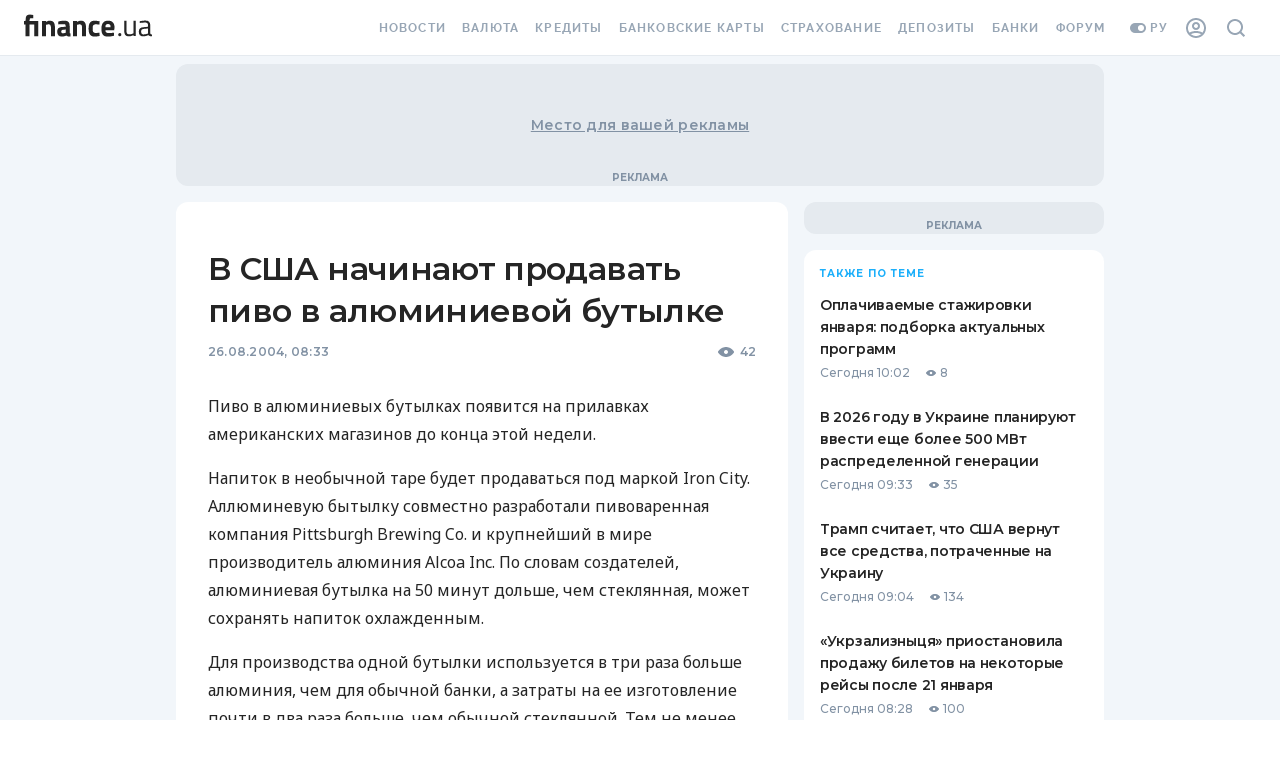

--- FILE ---
content_type: text/html;charset=utf-8
request_url: https://forum.finance.ua/xarticles.php?method=getBoard&type=news&lang=ru&theme=old&force=0&group_id=1&object_id=52968
body_size: 882
content:
<!doctype html><html lang="en"><head><meta charset="UTF-8"><script src="/resources/jquery-3.3.1.js"></script><script src="/xarticles/web/assets/styles.loader.js"></script><script src="/xarticles/web/assets/discussion.loader.js"></script></head><body class="body"><div class="loader"><div class="spinner"></div></div><div class="header"><div class="info-line"><div class="comments"><div class="sort-header">Комментариев нет</div><div data-role="sort-menu" class="sort-menu"><div class="sort-menu--desc"><span class="icon-sort-desc"></span><div class="sort-options--desc"><div data-gtm-ec="comments" data-gtm-el="comment-block" data-gtm-ea="sort-z-to-a" class="sort-option-desc default" data-role="sort-option" value="1"><span>Сначала новые</span></div><div data-gtm-ec="comments" data-gtm-el="comment-block" data-gtm-ea="sort-a-to-z" class="sort-option-asc" data-role="sort-option" value="0"><span>Сначала старые</span></div></div></div><div class="sort-menu--asc"><span class="icon-sort-asc"></span><div class="sort-options--asc"><div data-gtm-ec="comments" data-gtm-el="comment-block" data-gtm-ea="sort-a-to-z" class="sort-option-asc default" data-role="sort-option" value="0"><span>Сначала старые</span></div><div data-gtm-ec="comments" data-gtm-el="comment-block" data-gtm-ea="sort-z-to-a" class="sort-option-desc" data-role="sort-option" value="1"><span>Сначала новые</span></div></div></div><div data-role="sort-menu-mobile" class="sort-menu-mobile"><select data-role="sort-menu-mobile-options"><option data-gtm-ec="comments" data-gtm-el="comment-block" data-gtm-ea="sort-a-to-z" data-role="sort-option" value="0">Сначала старые</option><option data-gtm-ec="comments" data-gtm-el="comment-block" data-gtm-ea="sort-z-to-a" data-role="sort-option" value="1">Сначала новые</option></select></div></div></div><div class="topic-link"><a href="https://forum.finance.ua/topic0.html" target="_top _blank">forum.finance.ua</a></div><div class="user hide"><a data-gtm-ec="comments" data-gtm-el="comment-block" data-gtm-ea="account-link" href="https://forum.finance.ua/ucp.php" target="_top _blank"><div class="screen-small avatar"><img src="https://forum.finance.ua/images/avatars/gallery/default_avatar2.png" title="Панель управления для Anonymous"></div><div class="username"><span class="screen-desktop">Anonymous</span></div></a></div></div></div><div class="forum"><div class="warning-panel hide"><a class="close-cross" title="Скрыть">×</a> <span class="warning-text">Обсуждение данной статьи закрыто</span></div><div class="comment-block "><div class="avatar"><div class="container"><div class="square"><img src="https://forum.finance.ua/images/avatars/gallery/default_avatar2.png"></div></div></div><form class="comment" onsubmit="XARTICLES_FORUM['52968'].submit(event)"><textarea name="message" placeholder="Оставьте ваш комментарий" spellcheck="true"></textarea><div class="control-bar hide"><div class="message-container"><div class="message"><span></span></div></div><div class="login-block "><div class="options"><div class="login-button-wrapper"><a data-gtm-ec="comments" data-gtm-el="comment-block" data-gtm-ea="finance-login-button" class="social-button fua-social-media--link fua-hf-icon-finance-square" onclick="XARTICLES_FORUM['52968'].open_xlogin('fi')" title="Finance" rel="nofollow"></a></div><div class="login-button-wrapper"><a data-gtm-ec="comments" data-gtm-el="comment-block" data-gtm-ea="facebook-login-button" class="social-button fua-social-media--link fua-hf-icon-facebook-square" onclick="XARTICLES_FORUM['52968'].open_xlogin('fb')" title="Facebook" rel="nofollow"></a></div><div class="login-button-wrapper"><a data-gtm-ec="comments" data-gtm-el="comment-block" data-gtm-ea="google-login-button" class="social-button fua-social-media--link fua-hf-icon-google-square" onclick="XARTICLES_FORUM['52968'].open_xlogin('gg')" title="Google" rel="nofollow"></a></div></div></div><div class="submit-block"><input data-gtm-ec="comments" data-gtm-el="comment-block" data-gtm-ea="send-button" type="submit" class="submit" value="Отправить"></div></div><input type="hidden" name="type" value="news"> <input type="hidden" name="lang" value="ru"> <input type="hidden" name="uid" value="1"> <input type="hidden" name="uuid" value="52968"> <input type="hidden" name="groupId" value="1"> <input type="hidden" name="force" value="1"> <input type="hidden" name="topicId" value="0"></form></div></div><script>var XARTICLES_FORUM = XARTICLES_FORUM || {};
      window.addEventListener('XarticleForumLoaded', function () {
        XARTICLES_FORUM['52968'] = new XarticlesForum('https://forum.finance.ua', 'true', 'ru', 'old');
        XARTICLES_FORUM['52968'].run('');
      });</script></body></html>

--- FILE ---
content_type: text/css
request_url: https://themes.finance.ua/asset/style/201901-footer.79f83c3c.css
body_size: 861
content:
@font-face{font-family:Noto Sans;font-style:normal;font-weight:400;font-display:swap;src:local("Noto Sans"),local("NotoSans"),url(https://fonts.treeum.net/fonts/noto-sans-regular.woff2) format("woff2"),url(https://fonts.treeum.net/fonts/noto-sans-regular.woff) format("woff")}@font-face{font-family:Noto Sans;font-style:normal;font-weight:700;font-display:swap;src:local("Noto Sans Bold"),local("NotoSans-Bold"),url(https://fonts.treeum.net/fonts/noto-sans-bold.woff2) format("woff2"),url(https://fonts.treeum.net/fonts/noto-sans-bold.woff) format("woff")}@font-face{font-family:Raleway;font-display:swap;src:local("Raleway Bold"),local("Raleway-Bold"),url(https://fonts.treeum.net/fonts/raleway-bold.woff2) format("woff2"),url(https://fonts.treeum.net/fonts/raleway-bold.woff) format("woff")}.fua-footer{position:relative;padding-top:52px;background:#fff;box-shadow:0 -1px 0 #e5eaef}.fua-footer a{color:inherit;text-decoration:none}.fua-footer__container{display:flex;flex-direction:column;gap:24px;max-width:1400px;margin:0 auto;padding:0 16px 16px;flex-wrap:wrap;align-items:flex-start;font:12px/16px Noto Sans,sans-serif;box-sizing:border-box}.fua-footer__brand{display:flex;flex-direction:column;width:100%}.fua-footer__logo{display:block;max-width:100%;color:#252525!important;width:253px;height:64px;transition:color .1s;line-height:0}.fua-footer__logo:hover{color:#33bbfb!important}.fua-footer__logo .fua-icon{width:100%;height:100%;color:inherit}.fua-footer__counton{font-size:16px;font-family:Raleway,sans-serif}.fua-footer__call{display:block}.fua-footer__call span{width:100%;font:normal 12px Noto Sans,sans-serif;color:#252525}.fua-footer__call span b{margin-right:4px}.fua-footer__call .fua-icon{display:inline-block;vertical-align:middle;margin-right:4px;width:12px;height:12px}.fua-footer__social{display:flex;gap:4px;margin-top:16px}.fua-footer__community{display:flex;align-items:center;justify-content:center;width:48px;height:48px;color:#252525;transition:color .3s;background:#f1f8ff;mix-blend-mode:normal;border-radius:4px}.fua-footer__community:hover{opacity:.8}.fua-footer__community:active{opacity:.9}.fua-footer__community .fua-icon{width:24px;height:24px}.fua-footer__community.fua-tg{color:#37aee2}.fua-footer__community.fua-fb{color:#1877f2}.fua-footer__community.fua-yt{color:red}.fua-footer__community.fua-tt{color:#212121}.fua-footer__community.fua-ins{color:#93429e}.fua-footer__app{position:relative;display:flex;width:100%;gap:16px;padding:12px 8px;margin-bottom:-12px;align-items:center;border-radius:8px;border:1px solid #e5eaef;background:#fff;color:var(--grey-4008292-a-4,#8292a4);font:700 13px/16px Noto Sans,sans-serif;box-sizing:border-box}.fua-footer__qr{display:none}.fua-footer__appLogo{position:relative;display:flex;flex-direction:column;gap:12px;z-index:1}.fua-footer__appName{display:flex;flex-direction:column;gap:8px}.fua-footer__badges{display:flex}.fua-footer__badges.is-android .ios,.fua-footer__badges.is-ios .android{display:none}.fua-footer__appScreenshot{position:absolute;right:8px;bottom:0;object-position:0 28px}.fua-footer__nav{display:flex;flex-wrap:wrap;flex-basis:100%;margin:0 -12px}.fua-footer__navitem{flex-basis:auto;padding:0 12px;font-family:Raleway,sans-serif;font-weight:700;line-height:40px;color:#98a6b5!important;letter-spacing:.1em;text-transform:uppercase}.fua-footer__navitem:hover{color:#33bbfb!important}.fua-footer__copyright{margin-top:-12px;padding-top:24px;flex-basis:100%;border-top:1px solid #e5eaef;color:#98a6b5}.fua-footer__technologies{display:flex;flex-wrap:wrap;gap:8px 16px;filter:grayscale(1)}@media (min-width:640px){.fua-footer__container{flex-direction:row;align-items:center}.fua-footer__brand{width:auto}.fua-footer__app{width:328px;padding:30px 12px;margin-bottom:0}.fua-footer__appScreenshot{width:99px;right:12px;object-position:bottom}}@media (min-width:960px){.fua-footer__qr{display:block}.fua-footer__app{width:498px;padding:30px 16px}.fua-footer__badges.is-android .ios,.fua-footer__badges.is-ios .android{display:block}.fua-footer__appScreenshot{right:16px}}@media (min-width:1280px){.fua-footer__container{padding:0 24px}}@media (min-width:1440px){body:not(.branding) .fua-footer__container>*{order:3}body:not(.branding) .fua-footer__brand{order:0}body:not(.branding) .fua-footer__nav{order:1;margin:0 8px;flex-basis:calc(100% - 820px)}body:not(.branding) .fua-footer__copyright{margin-top:0}}

--- FILE ---
content_type: text/javascript; charset="utf-8"
request_url: https://placeholder.treeum.net/static/build/v1/loader.js
body_size: 23100
content:
!function(t){var e={};function n(r){if(e[r])return e[r].exports;var i=e[r]={i:r,l:!1,exports:{}};return t[r].call(i.exports,i,i.exports,n),i.l=!0,i.exports}n.m=t,n.c=e,n.d=function(t,e,r){n.o(t,e)||Object.defineProperty(t,e,{enumerable:!0,get:r})},n.r=function(t){"undefined"!=typeof Symbol&&Symbol.toStringTag&&Object.defineProperty(t,Symbol.toStringTag,{value:"Module"}),Object.defineProperty(t,"__esModule",{value:!0})},n.t=function(t,e){if(1&e&&(t=n(t)),8&e)return t;if(4&e&&"object"==typeof t&&t&&t.__esModule)return t;var r=Object.create(null);if(n.r(r),Object.defineProperty(r,"default",{enumerable:!0,value:t}),2&e&&"string"!=typeof t)for(var i in t)n.d(r,i,function(e){return t[e]}.bind(null,i));return r},n.n=function(t){var e=t&&t.__esModule?function(){return t.default}:function(){return t};return n.d(e,"a",e),e},n.o=function(t,e){return Object.prototype.hasOwnProperty.call(t,e)},n.p="/",n(n.s="ZGXw")}({"49sm":function(t,e){var n={}.toString;t.exports=Array.isArray||function(t){return"[object Array]"==n.call(t)}},"8gyt":function(t,e){"function"!=typeof Object.values&&(Object.values=function(t){for(var e=Object.keys(t),n=e.length,r=new Array(n);n--;)r[n]=t[e[n]];return r})},"8oxB":function(t,e){var n,r,i=t.exports={};function o(){throw new Error("setTimeout has not been defined")}function a(){throw new Error("clearTimeout has not been defined")}function s(t){if(n===setTimeout)return setTimeout(t,0);if((n===o||!n)&&setTimeout)return n=setTimeout,setTimeout(t,0);try{return n(t,0)}catch(e){try{return n.call(null,t,0)}catch(e){return n.call(this,t,0)}}}!function(){try{n="function"==typeof setTimeout?setTimeout:o}catch(t){n=o}try{r="function"==typeof clearTimeout?clearTimeout:a}catch(t){r=a}}();var u,c=[],l=!1,f=-1;function h(){l&&u&&(l=!1,u.length?c=u.concat(c):f=-1,c.length&&p())}function p(){if(!l){var t=s(h);l=!0;for(var e=c.length;e;){for(u=c,c=[];++f<e;)u&&u[f].run();f=-1,e=c.length}u=null,l=!1,function(t){if(r===clearTimeout)return clearTimeout(t);if((r===a||!r)&&clearTimeout)return r=clearTimeout,clearTimeout(t);try{r(t)}catch(e){try{return r.call(null,t)}catch(e){return r.call(this,t)}}}(t)}}function d(t,e){this.fun=t,this.array=e}function y(){}i.nextTick=function(t){var e=new Array(arguments.length-1);if(arguments.length>1)for(var n=1;n<arguments.length;n++)e[n-1]=arguments[n];c.push(new d(t,e)),1!==c.length||l||s(p)},d.prototype.run=function(){this.fun.apply(null,this.array)},i.title="browser",i.browser=!0,i.env={},i.argv=[],i.version="",i.versions={},i.on=y,i.addListener=y,i.once=y,i.off=y,i.removeListener=y,i.removeAllListeners=y,i.emit=y,i.prependListener=y,i.prependOnceListener=y,i.listeners=function(t){return[]},i.binding=function(t){throw new Error("process.binding is not supported")},i.cwd=function(){return"/"},i.chdir=function(t){throw new Error("process.chdir is not supported")},i.umask=function(){return 0}},"8ujH":function(t,e,n){var r=n("NOtv")("jsonp");t.exports=function(t,e,n){"function"==typeof e&&(n=e,e={});e||(e={});var a,s,u=e.prefix||"__jp",c=e.name||u+i++,l=e.param||"callback",f=null!=e.timeout?e.timeout:6e4,h=encodeURIComponent,p=document.getElementsByTagName("script")[0]||document.head;f&&(s=setTimeout(function(){d(),n&&n(new Error("Timeout"))},f));function d(){a.parentNode&&a.parentNode.removeChild(a),window[c]=o,s&&clearTimeout(s)}return window[c]=function(t){r("jsonp got",t),d(),n&&n(null,t)},t=(t+=(~t.indexOf("?")?"&":"?")+l+"="+h(c)).replace("?&","?"),r('jsonp req "%s"',t),(a=document.createElement("script")).src=t,p.parentNode.insertBefore(a,p),function(){window[c]&&d()}};var i=0;function o(){}},ANhw:function(t,e){var n,r;n="ABCDEFGHIJKLMNOPQRSTUVWXYZabcdefghijklmnopqrstuvwxyz0123456789+/",r={rotl:function(t,e){return t<<e|t>>>32-e},rotr:function(t,e){return t<<32-e|t>>>e},endian:function(t){if(t.constructor==Number)return 16711935&r.rotl(t,8)|4278255360&r.rotl(t,24);for(var e=0;e<t.length;e++)t[e]=r.endian(t[e]);return t},randomBytes:function(t){for(var e=[];t>0;t--)e.push(Math.floor(256*Math.random()));return e},bytesToWords:function(t){for(var e=[],n=0,r=0;n<t.length;n++,r+=8)e[r>>>5]|=t[n]<<24-r%32;return e},wordsToBytes:function(t){for(var e=[],n=0;n<32*t.length;n+=8)e.push(t[n>>>5]>>>24-n%32&255);return e},bytesToHex:function(t){for(var e=[],n=0;n<t.length;n++)e.push((t[n]>>>4).toString(16)),e.push((15&t[n]).toString(16));return e.join("")},hexToBytes:function(t){for(var e=[],n=0;n<t.length;n+=2)e.push(parseInt(t.substr(n,2),16));return e},bytesToBase64:function(t){for(var e=[],r=0;r<t.length;r+=3)for(var i=t[r]<<16|t[r+1]<<8|t[r+2],o=0;o<4;o++)8*r+6*o<=8*t.length?e.push(n.charAt(i>>>6*(3-o)&63)):e.push("=");return e.join("")},base64ToBytes:function(t){t=t.replace(/[^A-Z0-9+\/]/gi,"");for(var e=[],r=0,i=0;r<t.length;i=++r%4)0!=i&&e.push((n.indexOf(t.charAt(r-1))&Math.pow(2,-2*i+8)-1)<<2*i|n.indexOf(t.charAt(r))>>>6-2*i);return e}},t.exports=r},EfVI:function(t,e,n){"use strict";var r=function t(e){o=!1,t.isReady=!1,"function"==typeof e&&(a=e),c()},i=window.document,o=!1,a=function(){},s=function t(){i.addEventListener?i.removeEventListener("DOMContentLoaded",t,!1):i.detachEvent("onreadystatechange",t),u()},u=function t(){if(!r.isReady){if(!i.body)return setTimeout(t,1);r.isReady=!0,a()}},c=function(){var t=!1;if(!o)if(o=!0,"loading"!==i.readyState&&u(),i.addEventListener)i.addEventListener("DOMContentLoaded",s,!1),window.addEventListener("load",s,!1);else if(i.attachEvent){i.attachEvent("onreadystatechange",s),window.attachEvent("onload",s);try{t=null==window.frameElement}catch(t){}i.documentElement.doScroll&&t&&l()}},l=function t(){if(!r.isReady){try{i.documentElement.doScroll("left")}catch(e){return void setTimeout(t,1)}u()}};r.isReady=!1,t.exports=r},EjE6:function(t,e,n){function r(t,e){for(var n=0;n<e.length;n++){var r=e[n];r.enumerable=r.enumerable||!1,r.configurable=!0,"value"in r&&(r.writable=!0),Object.defineProperty(t,r.key,r)}}var i=n("F/us"),o=n("JYY5"),a=n("SLIs"),s=!1,u=function(){function t(e,n){if(function(t,e){if(!(t instanceof e))throw new TypeError("Cannot call a class as a function")}(this,t),this.options=this._parseOptions(n),this.options.position){var r=document.querySelector("[data-branding-inner]"),u=document.querySelector('[data-bn-slot="'.concat(o.slots[this.options.position],'"]'));r&&u&&(this.bnContainer=u.parentNode,this.mainContent=document.querySelector(r.getAttribute("data-branding-inner")),-1===document.body.className.indexOf("trm-branding")&&(document.body.className+=" trm-branding"),i.bindAll(this,"_onWindowResizeHandler","_updatePosition"),window.addEventListener("resize",this._onWindowResizeHandler),s?this._onWindowResizeHandler():(a(window,"brandingFinished"),s=!0,a(window,"resize")))}}var e,n,u;return e=t,(n=[{key:"destroy",value:function(){window.removeEventListener("resize",this._onWindowResizeHandler)}},{key:"_parseOptions",value:function(t){var e={position:void 0};return i.has(t,"position")&&t.position in o.slots&&(e.position=t.position),e}},{key:"_updatePosition",value:function(){if(this.mainContentWidth!==this.mainContent.offsetWidth)switch(this.mainContentWidth=this.mainContent.offsetWidth,this.options.position){case"left":this.bnContainer.style.marginRight=this.mainContentWidth/2+"px";break;case"right":this.bnContainer.style.marginLeft=this.mainContentWidth/2+"px"}}},{key:"_onWindowResizeHandler",value:function(){clearTimeout(this.resizeTimer),this.resizeTimer=setTimeout(this._updatePosition,10)}}])&&r(e.prototype,n),u&&r(e,u),t}();t.exports=u},"F/us":function(t,e,n){(function(t,n){var r;!function(){var i="object"==typeof self&&self.self===self&&self||"object"==typeof t&&t.global===t&&t||this||{},o=i._,a=Array.prototype,s=Object.prototype,u="undefined"!=typeof Symbol?Symbol.prototype:null,c=a.push,l=a.slice,f=s.toString,h=s.hasOwnProperty,p=Array.isArray,d=Object.keys,y=Object.create,v=function(){},g=function(t){return t instanceof g?t:this instanceof g?void(this._wrapped=t):new g(t)};e.nodeType?i._=g:(!n.nodeType&&n.exports&&(e=n.exports=g),e._=g),g.VERSION="1.9.1";var m,b=function(t,e,n){if(void 0===e)return t;switch(null==n?3:n){case 1:return function(n){return t.call(e,n)};case 3:return function(n,r,i){return t.call(e,n,r,i)};case 4:return function(n,r,i,o){return t.call(e,n,r,i,o)}}return function(){return t.apply(e,arguments)}},w=function(t,e,n){return g.iteratee!==m?g.iteratee(t,e):null==t?g.identity:g.isFunction(t)?b(t,e,n):g.isObject(t)&&!g.isArray(t)?g.matcher(t):g.property(t)};g.iteratee=m=function(t,e){return w(t,e,1/0)};var _=function(t,e){return e=null==e?t.length-1:+e,function(){for(var n=Math.max(arguments.length-e,0),r=Array(n),i=0;i<n;i++)r[i]=arguments[i+e];switch(e){case 0:return t.call(this,r);case 1:return t.call(this,arguments[0],r);case 2:return t.call(this,arguments[0],arguments[1],r)}var o=Array(e+1);for(i=0;i<e;i++)o[i]=arguments[i];return o[e]=r,t.apply(this,o)}},E=function(t){if(!g.isObject(t))return{};if(y)return y(t);v.prototype=t;var e=new v;return v.prototype=null,e},A=function(t){return function(e){return null==e?void 0:e[t]}},k=function(t,e){return null!=t&&h.call(t,e)},S=function(t,e){for(var n=e.length,r=0;r<n;r++){if(null==t)return;t=t[e[r]]}return n?t:void 0},T=Math.pow(2,53)-1,O=A("length"),x=function(t){var e=O(t);return"number"==typeof e&&e>=0&&e<=T};g.each=g.forEach=function(t,e,n){var r,i;if(e=b(e,n),x(t))for(r=0,i=t.length;r<i;r++)e(t[r],r,t);else{var o=g.keys(t);for(r=0,i=o.length;r<i;r++)e(t[o[r]],o[r],t)}return t},g.map=g.collect=function(t,e,n){e=w(e,n);for(var r=!x(t)&&g.keys(t),i=(r||t).length,o=Array(i),a=0;a<i;a++){var s=r?r[a]:a;o[a]=e(t[s],s,t)}return o};var B=function(t){return function(e,n,r,i){var o=arguments.length>=3;return function(e,n,r,i){var o=!x(e)&&g.keys(e),a=(o||e).length,s=t>0?0:a-1;for(i||(r=e[o?o[s]:s],s+=t);s>=0&&s<a;s+=t){var u=o?o[s]:s;r=n(r,e[u],u,e)}return r}(e,b(n,i,4),r,o)}};g.reduce=g.foldl=g.inject=B(1),g.reduceRight=g.foldr=B(-1),g.find=g.detect=function(t,e,n){var r=(x(t)?g.findIndex:g.findKey)(t,e,n);if(void 0!==r&&-1!==r)return t[r]},g.filter=g.select=function(t,e,n){var r=[];return e=w(e,n),g.each(t,function(t,n,i){e(t,n,i)&&r.push(t)}),r},g.reject=function(t,e,n){return g.filter(t,g.negate(w(e)),n)},g.every=g.all=function(t,e,n){e=w(e,n);for(var r=!x(t)&&g.keys(t),i=(r||t).length,o=0;o<i;o++){var a=r?r[o]:o;if(!e(t[a],a,t))return!1}return!0},g.some=g.any=function(t,e,n){e=w(e,n);for(var r=!x(t)&&g.keys(t),i=(r||t).length,o=0;o<i;o++){var a=r?r[o]:o;if(e(t[a],a,t))return!0}return!1},g.contains=g.includes=g.include=function(t,e,n,r){return x(t)||(t=g.values(t)),("number"!=typeof n||r)&&(n=0),g.indexOf(t,e,n)>=0},g.invoke=_(function(t,e,n){var r,i;return g.isFunction(e)?i=e:g.isArray(e)&&(r=e.slice(0,-1),e=e[e.length-1]),g.map(t,function(t){var o=i;if(!o){if(r&&r.length&&(t=S(t,r)),null==t)return;o=t[e]}return null==o?o:o.apply(t,n)})}),g.pluck=function(t,e){return g.map(t,g.property(e))},g.where=function(t,e){return g.filter(t,g.matcher(e))},g.findWhere=function(t,e){return g.find(t,g.matcher(e))},g.max=function(t,e,n){var r,i,o=-1/0,a=-1/0;if(null==e||"number"==typeof e&&"object"!=typeof t[0]&&null!=t)for(var s=0,u=(t=x(t)?t:g.values(t)).length;s<u;s++)null!=(r=t[s])&&r>o&&(o=r);else e=w(e,n),g.each(t,function(t,n,r){((i=e(t,n,r))>a||i===-1/0&&o===-1/0)&&(o=t,a=i)});return o},g.min=function(t,e,n){var r,i,o=1/0,a=1/0;if(null==e||"number"==typeof e&&"object"!=typeof t[0]&&null!=t)for(var s=0,u=(t=x(t)?t:g.values(t)).length;s<u;s++)null!=(r=t[s])&&r<o&&(o=r);else e=w(e,n),g.each(t,function(t,n,r){((i=e(t,n,r))<a||i===1/0&&o===1/0)&&(o=t,a=i)});return o},g.shuffle=function(t){return g.sample(t,1/0)},g.sample=function(t,e,n){if(null==e||n)return x(t)||(t=g.values(t)),t[g.random(t.length-1)];var r=x(t)?g.clone(t):g.values(t),i=O(r);e=Math.max(Math.min(e,i),0);for(var o=i-1,a=0;a<e;a++){var s=g.random(a,o),u=r[a];r[a]=r[s],r[s]=u}return r.slice(0,e)},g.sortBy=function(t,e,n){var r=0;return e=w(e,n),g.pluck(g.map(t,function(t,n,i){return{value:t,index:r++,criteria:e(t,n,i)}}).sort(function(t,e){var n=t.criteria,r=e.criteria;if(n!==r){if(n>r||void 0===n)return 1;if(n<r||void 0===r)return-1}return t.index-e.index}),"value")};var R=function(t,e){return function(n,r,i){var o=e?[[],[]]:{};return r=w(r,i),g.each(n,function(e,i){var a=r(e,i,n);t(o,e,a)}),o}};g.groupBy=R(function(t,e,n){k(t,n)?t[n].push(e):t[n]=[e]}),g.indexBy=R(function(t,e,n){t[n]=e}),g.countBy=R(function(t,e,n){k(t,n)?t[n]++:t[n]=1});var P=/[^\ud800-\udfff]|[\ud800-\udbff][\udc00-\udfff]|[\ud800-\udfff]/g;g.toArray=function(t){return t?g.isArray(t)?l.call(t):g.isString(t)?t.match(P):x(t)?g.map(t,g.identity):g.values(t):[]},g.size=function(t){return null==t?0:x(t)?t.length:g.keys(t).length},g.partition=R(function(t,e,n){t[n?0:1].push(e)},!0),g.first=g.head=g.take=function(t,e,n){return null==t||t.length<1?null==e?void 0:[]:null==e||n?t[0]:g.initial(t,t.length-e)},g.initial=function(t,e,n){return l.call(t,0,Math.max(0,t.length-(null==e||n?1:e)))},g.last=function(t,e,n){return null==t||t.length<1?null==e?void 0:[]:null==e||n?t[t.length-1]:g.rest(t,Math.max(0,t.length-e))},g.rest=g.tail=g.drop=function(t,e,n){return l.call(t,null==e||n?1:e)},g.compact=function(t){return g.filter(t,Boolean)};var j=function(t,e,n,r){for(var i=(r=r||[]).length,o=0,a=O(t);o<a;o++){var s=t[o];if(x(s)&&(g.isArray(s)||g.isArguments(s)))if(e)for(var u=0,c=s.length;u<c;)r[i++]=s[u++];else j(s,e,n,r),i=r.length;else n||(r[i++]=s)}return r};g.flatten=function(t,e){return j(t,e,!1)},g.without=_(function(t,e){return g.difference(t,e)}),g.uniq=g.unique=function(t,e,n,r){g.isBoolean(e)||(r=n,n=e,e=!1),null!=n&&(n=w(n,r));for(var i=[],o=[],a=0,s=O(t);a<s;a++){var u=t[a],c=n?n(u,a,t):u;e&&!n?(a&&o===c||i.push(u),o=c):n?g.contains(o,c)||(o.push(c),i.push(u)):g.contains(i,u)||i.push(u)}return i},g.union=_(function(t){return g.uniq(j(t,!0,!0))}),g.intersection=function(t){for(var e=[],n=arguments.length,r=0,i=O(t);r<i;r++){var o=t[r];if(!g.contains(e,o)){var a;for(a=1;a<n&&g.contains(arguments[a],o);a++);a===n&&e.push(o)}}return e},g.difference=_(function(t,e){return e=j(e,!0,!0),g.filter(t,function(t){return!g.contains(e,t)})}),g.unzip=function(t){for(var e=t&&g.max(t,O).length||0,n=Array(e),r=0;r<e;r++)n[r]=g.pluck(t,r);return n},g.zip=_(g.unzip),g.object=function(t,e){for(var n={},r=0,i=O(t);r<i;r++)e?n[t[r]]=e[r]:n[t[r][0]]=t[r][1];return n};var L=function(t){return function(e,n,r){n=w(n,r);for(var i=O(e),o=t>0?0:i-1;o>=0&&o<i;o+=t)if(n(e[o],o,e))return o;return-1}};g.findIndex=L(1),g.findLastIndex=L(-1),g.sortedIndex=function(t,e,n,r){for(var i=(n=w(n,r,1))(e),o=0,a=O(t);o<a;){var s=Math.floor((o+a)/2);n(t[s])<i?o=s+1:a=s}return o};var C=function(t,e,n){return function(r,i,o){var a=0,s=O(r);if("number"==typeof o)t>0?a=o>=0?o:Math.max(o+s,a):s=o>=0?Math.min(o+1,s):o+s+1;else if(n&&o&&s)return r[o=n(r,i)]===i?o:-1;if(i!=i)return(o=e(l.call(r,a,s),g.isNaN))>=0?o+a:-1;for(o=t>0?a:s-1;o>=0&&o<s;o+=t)if(r[o]===i)return o;return-1}};g.indexOf=C(1,g.findIndex,g.sortedIndex),g.lastIndexOf=C(-1,g.findLastIndex),g.range=function(t,e,n){null==e&&(e=t||0,t=0),n||(n=e<t?-1:1);for(var r=Math.max(Math.ceil((e-t)/n),0),i=Array(r),o=0;o<r;o++,t+=n)i[o]=t;return i},g.chunk=function(t,e){if(null==e||e<1)return[];for(var n=[],r=0,i=t.length;r<i;)n.push(l.call(t,r,r+=e));return n};var M=function(t,e,n,r,i){if(!(r instanceof e))return t.apply(n,i);var o=E(t.prototype),a=t.apply(o,i);return g.isObject(a)?a:o};g.bind=_(function(t,e,n){if(!g.isFunction(t))throw new TypeError("Bind must be called on a function");var r=_(function(i){return M(t,r,e,this,n.concat(i))});return r}),g.partial=_(function(t,e){var n=g.partial.placeholder,r=function(){for(var i=0,o=e.length,a=Array(o),s=0;s<o;s++)a[s]=e[s]===n?arguments[i++]:e[s];for(;i<arguments.length;)a.push(arguments[i++]);return M(t,r,this,this,a)};return r}),g.partial.placeholder=g,g.bindAll=_(function(t,e){var n=(e=j(e,!1,!1)).length;if(n<1)throw new Error("bindAll must be passed function names");for(;n--;){var r=e[n];t[r]=g.bind(t[r],t)}}),g.memoize=function(t,e){var n=function(r){var i=n.cache,o=""+(e?e.apply(this,arguments):r);return k(i,o)||(i[o]=t.apply(this,arguments)),i[o]};return n.cache={},n},g.delay=_(function(t,e,n){return setTimeout(function(){return t.apply(null,n)},e)}),g.defer=g.partial(g.delay,g,1),g.throttle=function(t,e,n){var r,i,o,a,s=0;n||(n={});var u=function(){s=!1===n.leading?0:g.now(),r=null,a=t.apply(i,o),r||(i=o=null)},c=function(){var c=g.now();s||!1!==n.leading||(s=c);var l=e-(c-s);return i=this,o=arguments,l<=0||l>e?(r&&(clearTimeout(r),r=null),s=c,a=t.apply(i,o),r||(i=o=null)):r||!1===n.trailing||(r=setTimeout(u,l)),a};return c.cancel=function(){clearTimeout(r),s=0,r=i=o=null},c},g.debounce=function(t,e,n){var r,i,o=function(e,n){r=null,n&&(i=t.apply(e,n))},a=_(function(a){if(r&&clearTimeout(r),n){var s=!r;r=setTimeout(o,e),s&&(i=t.apply(this,a))}else r=g.delay(o,e,this,a);return i});return a.cancel=function(){clearTimeout(r),r=null},a},g.wrap=function(t,e){return g.partial(e,t)},g.negate=function(t){return function(){return!t.apply(this,arguments)}},g.compose=function(){var t=arguments,e=t.length-1;return function(){for(var n=e,r=t[e].apply(this,arguments);n--;)r=t[n].call(this,r);return r}},g.after=function(t,e){return function(){if(--t<1)return e.apply(this,arguments)}},g.before=function(t,e){var n;return function(){return--t>0&&(n=e.apply(this,arguments)),t<=1&&(e=null),n}},g.once=g.partial(g.before,2),g.restArguments=_;var I=!{toString:null}.propertyIsEnumerable("toString"),D=["valueOf","isPrototypeOf","toString","propertyIsEnumerable","hasOwnProperty","toLocaleString"],U=function(t,e){var n=D.length,r=t.constructor,i=g.isFunction(r)&&r.prototype||s,o="constructor";for(k(t,o)&&!g.contains(e,o)&&e.push(o);n--;)(o=D[n])in t&&t[o]!==i[o]&&!g.contains(e,o)&&e.push(o)};g.keys=function(t){if(!g.isObject(t))return[];if(d)return d(t);var e=[];for(var n in t)k(t,n)&&e.push(n);return I&&U(t,e),e},g.allKeys=function(t){if(!g.isObject(t))return[];var e=[];for(var n in t)e.push(n);return I&&U(t,e),e},g.values=function(t){for(var e=g.keys(t),n=e.length,r=Array(n),i=0;i<n;i++)r[i]=t[e[i]];return r},g.mapObject=function(t,e,n){e=w(e,n);for(var r=g.keys(t),i=r.length,o={},a=0;a<i;a++){var s=r[a];o[s]=e(t[s],s,t)}return o},g.pairs=function(t){for(var e=g.keys(t),n=e.length,r=Array(n),i=0;i<n;i++)r[i]=[e[i],t[e[i]]];return r},g.invert=function(t){for(var e={},n=g.keys(t),r=0,i=n.length;r<i;r++)e[t[n[r]]]=n[r];return e},g.functions=g.methods=function(t){var e=[];for(var n in t)g.isFunction(t[n])&&e.push(n);return e.sort()};var N=function(t,e){return function(n){var r=arguments.length;if(e&&(n=Object(n)),r<2||null==n)return n;for(var i=1;i<r;i++)for(var o=arguments[i],a=t(o),s=a.length,u=0;u<s;u++){var c=a[u];e&&void 0!==n[c]||(n[c]=o[c])}return n}};g.extend=N(g.allKeys),g.extendOwn=g.assign=N(g.keys),g.findKey=function(t,e,n){e=w(e,n);for(var r,i=g.keys(t),o=0,a=i.length;o<a;o++)if(e(t[r=i[o]],r,t))return r};var Y,z,F=function(t,e,n){return e in n};g.pick=_(function(t,e){var n={},r=e[0];if(null==t)return n;g.isFunction(r)?(e.length>1&&(r=b(r,e[1])),e=g.allKeys(t)):(r=F,e=j(e,!1,!1),t=Object(t));for(var i=0,o=e.length;i<o;i++){var a=e[i],s=t[a];r(s,a,t)&&(n[a]=s)}return n}),g.omit=_(function(t,e){var n,r=e[0];return g.isFunction(r)?(r=g.negate(r),e.length>1&&(n=e[1])):(e=g.map(j(e,!1,!1),String),r=function(t,n){return!g.contains(e,n)}),g.pick(t,r,n)}),g.defaults=N(g.allKeys,!0),g.create=function(t,e){var n=E(t);return e&&g.extendOwn(n,e),n},g.clone=function(t){return g.isObject(t)?g.isArray(t)?t.slice():g.extend({},t):t},g.tap=function(t,e){return e(t),t},g.isMatch=function(t,e){var n=g.keys(e),r=n.length;if(null==t)return!r;for(var i=Object(t),o=0;o<r;o++){var a=n[o];if(e[a]!==i[a]||!(a in i))return!1}return!0},Y=function(t,e,n,r){if(t===e)return 0!==t||1/t==1/e;if(null==t||null==e)return!1;if(t!=t)return e!=e;var i=typeof t;return("function"===i||"object"===i||"object"==typeof e)&&z(t,e,n,r)},z=function(t,e,n,r){t instanceof g&&(t=t._wrapped),e instanceof g&&(e=e._wrapped);var i=f.call(t);if(i!==f.call(e))return!1;switch(i){case"[object RegExp]":case"[object String]":return""+t==""+e;case"[object Number]":return+t!=+t?+e!=+e:0==+t?1/+t==1/e:+t==+e;case"[object Date]":case"[object Boolean]":return+t==+e;case"[object Symbol]":return u.valueOf.call(t)===u.valueOf.call(e)}var o="[object Array]"===i;if(!o){if("object"!=typeof t||"object"!=typeof e)return!1;var a=t.constructor,s=e.constructor;if(a!==s&&!(g.isFunction(a)&&a instanceof a&&g.isFunction(s)&&s instanceof s)&&"constructor"in t&&"constructor"in e)return!1}r=r||[];for(var c=(n=n||[]).length;c--;)if(n[c]===t)return r[c]===e;if(n.push(t),r.push(e),o){if((c=t.length)!==e.length)return!1;for(;c--;)if(!Y(t[c],e[c],n,r))return!1}else{var l,h=g.keys(t);if(c=h.length,g.keys(e).length!==c)return!1;for(;c--;)if(l=h[c],!k(e,l)||!Y(t[l],e[l],n,r))return!1}return n.pop(),r.pop(),!0},g.isEqual=function(t,e){return Y(t,e)},g.isEmpty=function(t){return null==t||(x(t)&&(g.isArray(t)||g.isString(t)||g.isArguments(t))?0===t.length:0===g.keys(t).length)},g.isElement=function(t){return!(!t||1!==t.nodeType)},g.isArray=p||function(t){return"[object Array]"===f.call(t)},g.isObject=function(t){var e=typeof t;return"function"===e||"object"===e&&!!t},g.each(["Arguments","Function","String","Number","Date","RegExp","Error","Symbol","Map","WeakMap","Set","WeakSet"],function(t){g["is"+t]=function(e){return f.call(e)==="[object "+t+"]"}}),g.isArguments(arguments)||(g.isArguments=function(t){return k(t,"callee")});var H=i.document&&i.document.childNodes;"object"!=typeof Int8Array&&"function"!=typeof H&&(g.isFunction=function(t){return"function"==typeof t||!1}),g.isFinite=function(t){return!g.isSymbol(t)&&isFinite(t)&&!isNaN(parseFloat(t))},g.isNaN=function(t){return g.isNumber(t)&&isNaN(t)},g.isBoolean=function(t){return!0===t||!1===t||"[object Boolean]"===f.call(t)},g.isNull=function(t){return null===t},g.isUndefined=function(t){return void 0===t},g.has=function(t,e){if(!g.isArray(e))return k(t,e);for(var n=e.length,r=0;r<n;r++){var i=e[r];if(null==t||!h.call(t,i))return!1;t=t[i]}return!!n},g.noConflict=function(){return i._=o,this},g.identity=function(t){return t},g.constant=function(t){return function(){return t}},g.noop=function(){},g.property=function(t){return g.isArray(t)?function(e){return S(e,t)}:A(t)},g.propertyOf=function(t){return null==t?function(){}:function(e){return g.isArray(e)?S(t,e):t[e]}},g.matcher=g.matches=function(t){return t=g.extendOwn({},t),function(e){return g.isMatch(e,t)}},g.times=function(t,e,n){var r=Array(Math.max(0,t));e=b(e,n,1);for(var i=0;i<t;i++)r[i]=e(i);return r},g.random=function(t,e){return null==e&&(e=t,t=0),t+Math.floor(Math.random()*(e-t+1))},g.now=Date.now||function(){return(new Date).getTime()};var V={"&":"&amp;","<":"&lt;",">":"&gt;",'"':"&quot;","'":"&#x27;","`":"&#x60;"},J=g.invert(V),W=function(t){var e=function(e){return t[e]},n="(?:"+g.keys(t).join("|")+")",r=RegExp(n),i=RegExp(n,"g");return function(t){return t=null==t?"":""+t,r.test(t)?t.replace(i,e):t}};g.escape=W(V),g.unescape=W(J),g.result=function(t,e,n){g.isArray(e)||(e=[e]);var r=e.length;if(!r)return g.isFunction(n)?n.call(t):n;for(var i=0;i<r;i++){var o=null==t?void 0:t[e[i]];void 0===o&&(o=n,i=r),t=g.isFunction(o)?o.call(t):o}return t};var q=0;g.uniqueId=function(t){var e=++q+"";return t?t+e:e},g.templateSettings={evaluate:/<%([\s\S]+?)%>/g,interpolate:/<%=([\s\S]+?)%>/g,escape:/<%-([\s\S]+?)%>/g};var K=/(.)^/,X={"'":"'","\\":"\\","\r":"r","\n":"n","\u2028":"u2028","\u2029":"u2029"},G=/\\|'|\r|\n|\u2028|\u2029/g,Z=function(t){return"\\"+X[t]};g.template=function(t,e,n){!e&&n&&(e=n),e=g.defaults({},e,g.templateSettings);var r,i=RegExp([(e.escape||K).source,(e.interpolate||K).source,(e.evaluate||K).source].join("|")+"|$","g"),o=0,a="__p+='";t.replace(i,function(e,n,r,i,s){return a+=t.slice(o,s).replace(G,Z),o=s+e.length,n?a+="'+\n((__t=("+n+"))==null?'':_.escape(__t))+\n'":r?a+="'+\n((__t=("+r+"))==null?'':__t)+\n'":i&&(a+="';\n"+i+"\n__p+='"),e}),a+="';\n",e.variable||(a="with(obj||{}){\n"+a+"}\n"),a="var __t,__p='',__j=Array.prototype.join,print=function(){__p+=__j.call(arguments,'');};\n"+a+"return __p;\n";try{r=new Function(e.variable||"obj","_",a)}catch(t){throw t.source=a,t}var s=function(t){return r.call(this,t,g)},u=e.variable||"obj";return s.source="function("+u+"){\n"+a+"}",s},g.chain=function(t){var e=g(t);return e._chain=!0,e};var $=function(t,e){return t._chain?g(e).chain():e};g.mixin=function(t){return g.each(g.functions(t),function(e){var n=g[e]=t[e];g.prototype[e]=function(){var t=[this._wrapped];return c.apply(t,arguments),$(this,n.apply(g,t))}}),g},g.mixin(g),g.each(["pop","push","reverse","shift","sort","splice","unshift"],function(t){var e=a[t];g.prototype[t]=function(){var n=this._wrapped;return e.apply(n,arguments),"shift"!==t&&"splice"!==t||0!==n.length||delete n[0],$(this,n)}}),g.each(["concat","join","slice"],function(t){var e=a[t];g.prototype[t]=function(){return $(this,e.apply(this._wrapped,arguments))}}),g.prototype.value=function(){return this._wrapped},g.prototype.valueOf=g.prototype.toJSON=g.prototype.value,g.prototype.toString=function(){return String(this._wrapped)},void 0===(r=function(){return g}.apply(e,[]))||(n.exports=r)}()}).call(this,n("yLpj"),n("YuTi")(t))},FD9o:function(t,e){t.exports='<div class="trm-bs12 trm-bs12-l"><div class="trm-bs12-c"><span>Реклама</span><div data-bn-slot="<%=left%>"></div></div></div><div class="trm-bs12 trm-bs12-r"><div class="trm-bs12-c"><span>Реклама</span><div data-bn-slot="<%=right%>"></div></div></div>\n'},FGiv:function(t,e){var n=1e3,r=60*n,i=60*r,o=24*i,a=365.25*o;function s(t,e,n){if(!(t<e))return t<1.5*e?Math.floor(t/e)+" "+n:Math.ceil(t/e)+" "+n+"s"}t.exports=function(t,e){e=e||{};var u,c=typeof t;if("string"===c&&t.length>0)return function(t){if((t=String(t)).length>100)return;var e=/^((?:\d+)?\.?\d+) *(milliseconds?|msecs?|ms|seconds?|secs?|s|minutes?|mins?|m|hours?|hrs?|h|days?|d|years?|yrs?|y)?$/i.exec(t);if(!e)return;var s=parseFloat(e[1]);switch((e[2]||"ms").toLowerCase()){case"years":case"year":case"yrs":case"yr":case"y":return s*a;case"days":case"day":case"d":return s*o;case"hours":case"hour":case"hrs":case"hr":case"h":return s*i;case"minutes":case"minute":case"mins":case"min":case"m":return s*r;case"seconds":case"second":case"secs":case"sec":case"s":return s*n;case"milliseconds":case"millisecond":case"msecs":case"msec":case"ms":return s;default:return}}(t);if("number"===c&&!1===isNaN(t))return e.long?s(u=t,o,"day")||s(u,i,"hour")||s(u,r,"minute")||s(u,n,"second")||u+" ms":function(t){if(t>=o)return Math.round(t/o)+"d";if(t>=i)return Math.round(t/i)+"h";if(t>=r)return Math.round(t/r)+"m";if(t>=n)return Math.round(t/n)+"s";return t+"ms"}(t);throw new Error("val is not a non-empty string or a valid number. val="+JSON.stringify(t))}},H7XF:function(t,e,n){"use strict";e.byteLength=function(t){var e=c(t),n=e[0],r=e[1];return 3*(n+r)/4-r},e.toByteArray=function(t){for(var e,n=c(t),r=n[0],a=n[1],s=new o(function(t,e,n){return 3*(e+n)/4-n}(0,r,a)),u=0,l=a>0?r-4:r,f=0;f<l;f+=4)e=i[t.charCodeAt(f)]<<18|i[t.charCodeAt(f+1)]<<12|i[t.charCodeAt(f+2)]<<6|i[t.charCodeAt(f+3)],s[u++]=e>>16&255,s[u++]=e>>8&255,s[u++]=255&e;2===a&&(e=i[t.charCodeAt(f)]<<2|i[t.charCodeAt(f+1)]>>4,s[u++]=255&e);1===a&&(e=i[t.charCodeAt(f)]<<10|i[t.charCodeAt(f+1)]<<4|i[t.charCodeAt(f+2)]>>2,s[u++]=e>>8&255,s[u++]=255&e);return s},e.fromByteArray=function(t){for(var e,n=t.length,i=n%3,o=[],a=0,s=n-i;a<s;a+=16383)o.push(l(t,a,a+16383>s?s:a+16383));1===i?(e=t[n-1],o.push(r[e>>2]+r[e<<4&63]+"==")):2===i&&(e=(t[n-2]<<8)+t[n-1],o.push(r[e>>10]+r[e>>4&63]+r[e<<2&63]+"="));return o.join("")};for(var r=[],i=[],o="undefined"!=typeof Uint8Array?Uint8Array:Array,a="ABCDEFGHIJKLMNOPQRSTUVWXYZabcdefghijklmnopqrstuvwxyz0123456789+/",s=0,u=a.length;s<u;++s)r[s]=a[s],i[a.charCodeAt(s)]=s;function c(t){var e=t.length;if(e%4>0)throw new Error("Invalid string. Length must be a multiple of 4");var n=t.indexOf("=");return-1===n&&(n=e),[n,n===e?0:4-n%4]}function l(t,e,n){for(var i,o,a=[],s=e;s<n;s+=3)i=(t[s]<<16&16711680)+(t[s+1]<<8&65280)+(255&t[s+2]),a.push(r[(o=i)>>18&63]+r[o>>12&63]+r[o>>6&63]+r[63&o]);return a.join("")}i["-".charCodeAt(0)]=62,i["_".charCodeAt(0)]=63},JYY5:function(t,e){t.exports={bnWidth:160,bnHeight:600,slots:{left:"bn-slot-sky-left",right:"bn-slot-sky-right"}}},NOtv:function(t,e,n){(function(r){function i(){var t;try{t=e.storage.debug}catch(t){}return!t&&void 0!==r&&"env"in r&&(t=Object({NODE_ENV:"production"}).DEBUG),t}(e=t.exports=n("lv48")).log=function(){return"object"==typeof console&&console.log&&Function.prototype.apply.call(console.log,console,arguments)},e.formatArgs=function(t){var n=this.useColors;if(t[0]=(n?"%c":"")+this.namespace+(n?" %c":" ")+t[0]+(n?"%c ":" ")+"+"+e.humanize(this.diff),!n)return;var r="color: "+this.color;t.splice(1,0,r,"color: inherit");var i=0,o=0;t[0].replace(/%[a-zA-Z%]/g,function(t){"%%"!==t&&(i++,"%c"===t&&(o=i))}),t.splice(o,0,r)},e.save=function(t){try{null==t?e.storage.removeItem("debug"):e.storage.debug=t}catch(t){}},e.load=i,e.useColors=function(){if("undefined"!=typeof window&&window.process&&"renderer"===window.process.type)return!0;return"undefined"!=typeof document&&document.documentElement&&document.documentElement.style&&document.documentElement.style.WebkitAppearance||"undefined"!=typeof window&&window.console&&(window.console.firebug||window.console.exception&&window.console.table)||"undefined"!=typeof navigator&&navigator.userAgent&&navigator.userAgent.toLowerCase().match(/firefox\/(\d+)/)&&parseInt(RegExp.$1,10)>=31||"undefined"!=typeof navigator&&navigator.userAgent&&navigator.userAgent.toLowerCase().match(/applewebkit\/(\d+)/)},e.storage="undefined"!=typeof chrome&&void 0!==chrome.storage?chrome.storage.local:function(){try{return window.localStorage}catch(t){}}(),e.colors=["lightseagreen","forestgreen","goldenrod","dodgerblue","darkorchid","crimson"],e.formatters.j=function(t){try{return JSON.stringify(t)}catch(t){return"[UnexpectedJSONParseError]: "+t.message}},e.enable(i())}).call(this,n("8oxB"))},OAIp:function(t,e,n){function r(t,e){for(var n=0;n<e.length;n++){var r=e[n];r.enumerable=r.enumerable||!1,r.configurable=!0,"value"in r&&(r.writable=!0),Object.defineProperty(t,r.key,r)}}var i=n("F/us");n("rdIJ");var o="bn-slot-sticky-behavior",a=!1;var s=function(){function t(e,n){!function(t,e){if(!(t instanceof e))throw new TypeError("Cannot call a class as a function")}(this,t),this.el=e.el,this.sticky=this.el.offsetTop,this.timer=null,this.timerIsStarted=!1,this.onStickyBehavior=!1,this.onMouseOver=!1,this.options=this._parseOptions(n),i.bindAll(this,"_onMouseOverHandler","_onMouseOutHandler","_onScrollHandler","_removeStickyBehavior"),function(t){if(!a){var e=".".concat(o,"{position:fixed;z-index:2147483647;top:0;left:50%;margin-left:-").concat(t.width/2,"px !important;}.").concat(o," .close-btn{position:absolute;top:0;right:0;width:32px;height:32px;cursor:pointer;background:rgba(0,0,0,.7);border:0;-webkit-appearance:none;outline:0}.").concat(o," .close-btn:hover{background:rgba(0,0,0,1)}.").concat(o," .close-btn:after,.").concat(o," .close-btn:before{position:absolute;content:' ';top:4px;left:15px;height:24px;width:1px;background-color:#fff}.").concat(o," .close-btn:before{transform:rotate(45deg)}.").concat(o," .close-btn:after{transform:rotate(-45deg)}"),n=document.createElement("style");n.setAttribute("type","text/css"),n.appendChild(document.createTextNode(e)),document.getElementsByTagName("head")[0].appendChild(n),a=!0}}(e);var r=document.getElementById(e.id).parentElement;r.style.minHeight="".concat(r.clientHeight,"px"),this._initCloseButton(),this._registerEventListeners(),this._onScrollHandler()}var e,n,s;return e=t,(n=[{key:"destroy",value:function(){this._removeEventListeners()}},{key:"_parseOptions",value:function(t){var e={stickyOffDelay:1e4,pauseStickyOffDelayOnMouseOver:!1,closeButtonBackgroundStyle:null};return i.has(t,"sticky-off-delay")&&(e.stickyOffDelay=1e3*parseInt(t["sticky-off-delay"])),i.has(t,"pause-sticky-off-delay-on-mouse-over")&&(e.pauseStickyOffDelayOnMouseOver="YES"==t["pause-sticky-off-delay-on-mouse-over"]),i.has(t,"close-button-background-style")&&(e.pauseStickyOffDelayOnMouseOver=t["close-button-background-style"]),e}},{key:"_initCloseButton",value:function(){var t=document.createElement("div");t.setAttribute("class","close-btn"),this.options.closeButtonBackgroundStyle&&t.setAttribute("style","background:"+this.options.closeButtonBackgroundStyle),t.onclick=this._removeStickyBehavior,this.el.prepend(t)}},{key:"_onMouseOverHandler",value:function(){this.onMouseOver=!0,this._stopTimer()}},{key:"_onMouseOutHandler",value:function(){this.onMouseOver=!1,this._startTimer()}},{key:"_onScrollHandler",value:function(){window.pageYOffset>this.sticky?(this._startStickyBehavior(),this._startTimer()):this._stopStickyBehavior()}},{key:"_startTimer",value:function(){!this.onStickyBehavior||this.onMouseOver||this.timerIsStarted||(this.timer=setTimeout(this._removeStickyBehavior,this.options.stickyOffDelay),this.timerIsStarted=!0)}},{key:"_stopTimer",value:function(){this.timer&&clearTimeout(this.timer),this.timerIsStarted=!1}},{key:"_startStickyBehavior",value:function(){this.onStickyBehavior||(this.el.classList.add(o),this.onStickyBehavior=!0)}},{key:"_stopStickyBehavior",value:function(){this.onStickyBehavior&&(this.el.classList.remove(o),this.onStickyBehavior=!1)}},{key:"_removeStickyBehavior",value:function(){this._stopTimer(),this._stopStickyBehavior(),this._removeEventListeners()}},{key:"_registerEventListeners",value:function(){this.options.pauseStickyOffDelayOnMouseOver&&(this.el.addEventListener("mouseover",this._onMouseOverHandler),this.el.addEventListener("mouseout",this._onMouseOutHandler)),window.addEventListener("scroll",this._onScrollHandler)}},{key:"_removeEventListeners",value:function(){this.options.pauseStickyOffDelayOnMouseOver&&(this.el.removeEventListener("mouseover",this._onMouseOverHandler),this.el.removeEventListener("mouseout",this._onMouseOutHandler)),window.removeEventListener("scroll",this._onScrollHandler)}}])&&r(e.prototype,n),s&&r(e,s),t}();t.exports=s},ODvB:function(t,e,n){"use strict";(function(e){function n(t){return t instanceof e||t instanceof Date||t instanceof RegExp}function r(t){if(t instanceof e){var n=e.alloc?e.alloc(t.length):new e(t.length);return t.copy(n),n}if(t instanceof Date)return new Date(t.getTime());if(t instanceof RegExp)return new RegExp(t);throw new Error("Unexpected situation")}function i(t,e){return"__proto__"===e?void 0:t[e]}var o=t.exports=function(){if(arguments.length<1||"object"!=typeof arguments[0])return!1;if(arguments.length<2)return arguments[0];var t,e,a=arguments[0];return Array.prototype.slice.call(arguments,1).forEach(function(s){"object"!=typeof s||null===s||Array.isArray(s)||Object.keys(s).forEach(function(u){return e=i(a,u),(t=i(s,u))===a?void 0:"object"!=typeof t||null===t?void(a[u]=t):Array.isArray(t)?void(a[u]=function t(e){var i=[];return e.forEach(function(e,a){"object"==typeof e&&null!==e?Array.isArray(e)?i[a]=t(e):n(e)?i[a]=r(e):i[a]=o({},e):i[a]=e}),i}(t)):n(t)?void(a[u]=r(t)):"object"!=typeof e||null===e||Array.isArray(e)?void(a[u]=o({},t)):void(a[u]=o(e,t))})}),a}}).call(this,n("tjlA").Buffer)},QLoz:function(t,e,n){function r(t,e){for(var n=0;n<e.length;n++){var r=e[n];r.enumerable=r.enumerable||!1,r.configurable=!0,"value"in r&&(r.writable=!0),Object.defineProperty(t,r.key,r)}}var i=n("F/us"),o=n("JYY5"),a=i.template(n("FD9o"));n("ZwYX"),n("8gyt");var s=!1;var u=function(){function t(){!function(t,e){if(!(t instanceof e))throw new TypeError("Cannot call a class as a function")}(this,t),function(){if(!s){var t=".trm-bs12{position:fixed;top:0;bottom:0;z-index:-1;width:50%}.trm-bs12-l{left:0}.trm-bs12-r{right: 0}.trm-bs12-c>span{display: block;float:inherit;font:10px Arial;color:#93a4ac;line-height:24px}.trm-bs12-c>div{width:".concat(o.bnWidth,"px;height:").concat(o.bnHeight,"px}.trm-bs12-l .trm-bs12-c{float:right;margin-right:999999px;padding-right:10px}.trm-bs12-r .trm-bs12-c{float:left;margin-left:999999px;padding-left:10px}.trm-bs12-r .trm-bs12-c>span{float:right;}.trm-bs12-l .trm-bs12-c>span{float:left;}.trm-branding .trm-bs12{z-index:0}"),e=document.createElement("style");e.setAttribute("type","text/css"),e.appendChild(document.createTextNode(t)),document.getElementsByTagName("head")[0].appendChild(e),s=!0}}(),window.document.body.insertAdjacentHTML("afterbegin",a(o.slots)),window.dispatchEvent(new CustomEvent("bn-slot-display",{detail:{"bn-slots":Object.values(o.slots)}}))}var e,n,i;return e=t,(n=[{key:"destroy",value:function(){}}])&&r(e.prototype,n),i&&r(e,i),t}();t.exports=u},SLIs:function(t,e){t.exports=function(t,e){var n;document.createEvent?(n=document.createEvent("HTMLEvents")).initEvent(e,!0,!0):(n=document.createEventObject()).eventType=e,n.eventName=e,document.createEvent?t.dispatchEvent(n):t.fireEvent("on"+n.eventType,n)}},TOfU:function(t,e,n){function r(t,e){for(var n=0;n<e.length;n++){var r=e[n];r.enumerable=r.enumerable||!1,r.configurable=!0,"value"in r&&(r.writable=!0),Object.defineProperty(t,r.key,r)}}var i=n("F/us"),o=function(){function t(e,n){!function(t,e){if(!(t instanceof e))throw new TypeError("Cannot call a class as a function")}(this,t),this.options=this._parseOptions(n),this.options.reloadDelay<1||(this.onMouseOver=!1,this.onVisible=!1,this.timer=null,this.zone=e,i.bindAll(this,"_onMouseOverHandler","_onMouseOutHandler","_onVisibilityChanged","_reloadBanner"),this._registerEventListeners())}var e,n,o;return e=t,(n=[{key:"destroy",value:function(){this._removeEventListeners(),this._stopTimer()}},{key:"_parseOptions",value:function(t){var e={reloadDelay:0};return i.has(t,"reload-delay")&&(e.reloadDelay=1e3*parseInt(t["reload-delay"])),e}},{key:"_reloadBanner",value:function(){this._stopTimer(),this.zone.trigger("refresh",this.zone)}},{key:"_onVisibilityChanged",value:function(t,e){this.onVisible=t>49,this.onVisible?this._startTimer():this._stopTimer()}},{key:"_startTimer",value:function(){!this.onVisible||this.timer||this.onMouseOver||(this.timer=setTimeout(this._reloadBanner,this.options.reloadDelay))}},{key:"_stopTimer",value:function(){this.timer&&(clearTimeout(this.timer),this.timer=null)}},{key:"_onMouseOverHandler",value:function(){this.onMouseOver=!0,this._stopTimer()}},{key:"_onMouseOutHandler",value:function(){this.onMouseOver=!1,this._startTimer()}},{key:"_registerEventListeners",value:function(){this.zone.el.addEventListener("mouseover",this._onMouseOverHandler),this.zone.el.addEventListener("mouseout",this._onMouseOutHandler),this.zone.on("change:visibility",this._onVisibilityChanged,this)}},{key:"_removeEventListeners",value:function(){this.zone.el.removeEventListener("mouseover",this._onMouseOverHandler),this.zone.el.removeEventListener("mouseout",this._onMouseOutHandler),this.zone.off("change:visibility",this._onVisibilityChanged)}}])&&r(e.prototype,n),o&&r(e,o),t}();t.exports=o},WLfg:function(t,e,n){(function(e){var r,i,o,a;r=n("ANhw"),i=n("mmNF").utf8,o=n("mmNF").bin,(a=function(t,n){var a=r.wordsToBytes(function(t){t.constructor==String?t=i.stringToBytes(t):void 0!==e&&"function"==typeof e.isBuffer&&e.isBuffer(t)?t=Array.prototype.slice.call(t,0):Array.isArray(t)||(t=t.toString());var n=r.bytesToWords(t),o=8*t.length,a=[],s=1732584193,u=-271733879,c=-1732584194,l=271733878,f=-1009589776;n[o>>5]|=128<<24-o%32,n[15+(o+64>>>9<<4)]=o;for(var h=0;h<n.length;h+=16){for(var p=s,d=u,y=c,v=l,g=f,m=0;m<80;m++){if(m<16)a[m]=n[h+m];else{var b=a[m-3]^a[m-8]^a[m-14]^a[m-16];a[m]=b<<1|b>>>31}var w=(s<<5|s>>>27)+f+(a[m]>>>0)+(m<20?1518500249+(u&c|~u&l):m<40?1859775393+(u^c^l):m<60?(u&c|u&l|c&l)-1894007588:(u^c^l)-899497514);f=l,l=c,c=u<<30|u>>>2,u=s,s=w}s+=p,u+=d,c+=y,l+=v,f+=g}return[s,u,c,l,f]}(t));return n&&n.asBytes?a:n&&n.asString?o.bytesToString(a):r.bytesToHex(a)})._blocksize=16,a._digestsize=20,t.exports=a}).call(this,n("tjlA").Buffer)},XqVm:function(t,e,n){this.localEventifyLibraryName,t.exports=function(){"use strict";var t,e={listenTo:"on",listenToOnce:"once"},n=(Array.prototype.slice,0),r=/\s+/,i=function(){return this};function o(t,e,n,i){var o,a,s,u;if(!n)return!0;if("object"==typeof n){for(o in n)n.hasOwnProperty(o)&&t[e].apply(t,[o,n[o]].concat(i));return!1}if(r.test(n)){for(u=n.split(r),a=0,s=u.length;a<s;a+=1)t[e].apply(t,[u[a]].concat(i));return!1}return!0}function a(t,e){var n,r=0,i=t.length,o=e[0],a=e[1],s=e[2];switch(e.length){case 0:for(;r<i;)(n=t[r]).callback.call(n.ctx),r+=1;return;case 1:for(;r<i;)(n=t[r]).callback.call(n.ctx,o),r+=1;return;case 2:for(;r<i;)(n=t[r]).callback.call(n.ctx,o,a),r+=1;return;case 3:for(;r<i;)(n=t[r]).callback.call(n.ctx,o,a,s),r+=1;return;default:for(;r<i;)(n=t[r]).callback.apply(n.ctx,e),r+=1}}return i.prototype={on:function(t,e,n){return o(this,"on",t,[e,n])&&e?(this._events=this._events||{},(this._events[t]||(this._events[t]=[])).push({callback:e,context:n,ctx:n||this}),this):this},once:function(t,e,n){var r,i,a,s,u=this;return o(this,"once",t,[e,n])&&e?(i=function(){u.off(t,r);var n=1===arguments.length?[arguments[0]]:Array.apply(null,arguments);e.apply(this,n)},s=!1,(r=function(){if(s)return a;var t=1===arguments.length?[arguments[0]]:Array.apply(null,arguments);return s=!0,a=i.apply(this,t),i=null,a})._callback=e,this.on(t,r,n)):this},off:function(t,e,n){var r,i,a,s,u,c,l,f;if(!this._events||!o(this,"off",t,[e,n]))return this;if(!t&&!e&&!n)return this._events={},this;for(u=0,c=(s=t?[t]:Object.keys(this._events)).length;u<c;u+=1)if(t=s[u],a=this._events[t]){if(this._events[t]=r=[],e||n)for(l=0,f=a.length;l<f;l+=1)i=a[l],(e&&e!==i.callback&&e!==i.callback._callback||n&&n!==i.context)&&r.push(i);r.length||delete this._events[t]}return this},trigger:function(){if(!this._events)return this;var t,e,n=1===arguments.length?[arguments[0]]:Array.apply(null,arguments),r=n[0],i=n.slice(1);return o(this,"trigger",r,i)?(t=this._events[r],e=this._events.all,t&&a(t,i),e&&a(e,n),this):this},stopListening:function(t,e,n){var r,i,o=this._listeners;if(!o)return this;for(i in r=!e&&!n,"object"==typeof e&&(n=this),o={},t&&(o[t._listenerId]=t),o)o.hasOwnProperty(i)&&(o[i].off(e,n,this),r&&delete this._listeners[i]);return this}},Object.keys(e).forEach(function(t){var r=e[t];i.prototype[t]=function(t,e,i){var o=this._listeners||(this._listeners={});return t._listenerId=t._listenerId||function(t){var e=(n+=1)+"";return t?t+e:e}("l"),o[t._listenerId]=t,"object"==typeof e&&(i=this),t[r](e,i,this),this}}),(t=new i).version="2.0.0",t.enable=function(t){var e,n,r=Object.keys(i.prototype);for(t=t||{},e=0,n=r.length;e<n;e+=1)t[r[e]]=this[r[e]];return t},t.create=function(){return Object.create(i.prototype)},t.mixin=t.enable,t.proto=i.prototype,t}()},YuTi:function(t,e){t.exports=function(t){return t.webpackPolyfill||(t.deprecate=function(){},t.paths=[],t.children||(t.children=[]),Object.defineProperty(t,"loaded",{enumerable:!0,get:function(){return t.l}}),Object.defineProperty(t,"id",{enumerable:!0,get:function(){return t.i}}),t.webpackPolyfill=1),t}},ZGXw:function(t,e,n){function r(t,e){for(var n=0;n<e.length;n++){var r=e[n];r.enumerable=r.enumerable||!1,r.configurable=!0,"value"in r&&(r.writable=!0),Object.defineProperty(t,r.key,r)}}var i=n("EfVI"),o=n("F/us"),a=n("ODvB"),s=n("8ujH"),u=n("WLfg"),c=n("XqVm"),l=n("OAIp"),f=n("QLoz"),h=n("EjE6"),p=n("TOfU");window.gptadslots=[],window.googletag=window.googletag||{cmd:[]};var d=window.gptadslots,y=window.googletag,v=new(function(){function t(){!function(t,e){if(!(t instanceof e))throw new TypeError("Cannot call a class as a function")}(this,t),this.loaderScriptId="bn-loader",this.loaderScriptEl=document.getElementById(this.loaderScriptId),this.slotIdPrefix="div-gpt-ad-"+Date.now()+"-",this.dataLayerTargetingKey="bn-targeting",this.slotPlaceholderSelector="[data-bn-slot]",this.slotPlaceholderNameAttribute="data-bn-slot",this.slotPlaceholderDisplayAttribute="data-bn-display",this.isBootstrapped=!1,this.isDomReady=!1,this.isCustomerTargeting=!1,this.isDisableInitialLoad=!1,this.slotsData=[],this.slotsIndex={},this.deferredJobCallback=this._deferredJob.bind(this)}var e,n,i;return e=t,(n=[{key:"_init",value:function(){this.loaderScriptEl&&"lazy"in this.loaderScriptEl.dataset?this._activateDeferredJobListeners():this._deferredJob()}},{key:"_activateDeferredJobListeners",value:function(){document.addEventListener("mousemove",this.deferredJobCallback),document.addEventListener("touchstart",this.deferredJobCallback),document.addEventListener("scroll",this.deferredJobCallback)}},{key:"_deferredJob",value:function(){var t=this;document.removeEventListener("mousemove",this.deferredJobCallback),document.removeEventListener("touchstart",this.deferredJobCallback),document.removeEventListener("scroll",this.deferredJobCallback),this._loadScript("https://securepubads.g.doubleclick.net/tag/js/gpt.js"),s("https://placeholder.treeum.net/api/v1/?url="+encodeURIComponent(this._getDocumentUrl()),function(e,n){t.bootstrap(o.isObject(n)&&o.has(n,"slots")?n.slots:[])},null)}},{key:"_loadScript",value:function(t){var e=document.createElement("script");e.type="text/javascript",e.async=!0,e.src=t,document.getElementsByTagName("head")[0].appendChild(e)}},{key:"_getDocumentUrl",value:function(){return document.location.origin+document.location.pathname}},{key:"bootstrap",value:function(t){this.slotsData=t,this.slotsIndex=o.reduce(t,function(t,e,n){return t[e.name]=n,t},{}),this._configure(),this._initSlots(),this._setSiteTargeting(),this._setCustomerTargeting(),this._setPostUrlTargeting(),this._initGpt(),this.isBootstrapped=!0,this.isDomReady&&this._start()}},{key:"domReady",value:function(){this.isDomReady=!0,this._init()}},{key:"_configure",value:function(){this.loaderScriptEl&&(this.isDisableInitialLoad=this._parseBool(this.loaderScriptEl.getAttribute("data-gpt-disable-initial-load")))}},{key:"_parseBool",value:function(t){switch(String(t).toLowerCase().trim()){case"true":case"yes":case"1":return!0;case"false":case"no":case"0":case"null":return!1;default:return Boolean(t)}}},{key:"_start",value:function(){this._fillBannerPlaceholders()}},{key:"_initSlots",value:function(){o.each(this.slotsData,function(t){c.enable(t),t.id=this.slotIdPrefix+t.name,t.el=void 0,t.behaviors={},t.gptSlot=void 0,t.width=0,t.height=0,t.inViewPercentage=0,t.bannerType="?",o.has(t,"deferred")||(t.deferred=!1),o.has(t,"initiallyHidden")||(t.initiallyHidden=!0),o.has(t,"reloadDelay")||(t.reloadDelay=0),t.on("refresh",this._refreshSlot,this)},this)}},{key:"_setSiteTargeting",value:function(){var t=window.dataLayer||[];if(o.isArray(t)){var e=o.find(t,function(t){return o.isObject(t)&&o.has(t,this.dataLayerTargetingKey)},this);e&&this._setTargeting(e[this.dataLayerTargetingKey])}}},{key:"_setCustomerTargeting",value:function(){var t=document.location.hash.match(/customer=(\d+)/);null!==t&&(this.isCustomerTargeting=!0,this._setTargeting({customer:t[1]}))}},{key:"_setPostUrlTargeting",value:function(){this._setTargeting({post_url_sha1:u(location.hostname+location.pathname)})}},{key:"_initGpt",value:function(){var t=this;y.cmd.push(function(){y.pubads().addEventListener("slotRenderEnded",o.bind(t._onSlotRenderEnded,t)),y.pubads().addEventListener("slotVisibilityChanged",o.bind(t._onSlotVisibilityChanged,t)),o.each(t.slotsData,function(e){!0!==e.deferred&&(gptSlot=t._createSlot(e),gptSlot&&d.push(gptSlot))}),t.isDisableInitialLoad&&y.pubads().disableInitialLoad(),y.pubads().enableSingleRequest(),y.pubads().collapseEmptyDivs(),y.pubads().setCentering(!0),y.enableServices()})}},{key:"_createSlot",value:function(t){var e,n=[t.slot];switch(t.fn){case"defineSlot":n.push(o.has(t,"sizes")?t.sizes:[]),n.push(t.id),e=y.defineSlot.apply(null,n);break;case"defineOutOfPageSlot":n.push(t.id),e=y.defineOutOfPageSlot.apply(null,n);break;case"defineOutOfPageSlotTopAnchor":n.push(y.enums.OutOfPageFormat.TOP_ANCHOR),e=y.defineOutOfPageSlot.apply(null,n);break;case"adtelligentTopAnchor":try{localStorage.setItem("vpb-topAnchorSlot",JSON.stringify({deferred:t.deferred,fn:t.fn,initiallyHidden:t.initiallyHidden,name:t.name,reloadDelay:t.reloadDelay,slot:t.slot,targeting:t.targeting}))}catch(t){}}if(!e)return null;if(o.has(t,"sizeMapping")){var r=y.sizeMapping();o.each(t.sizeMapping,function(t){r.addSize(t[0],t[1])}),e.defineSizeMapping(r.build())}return o.has(t,"targeting")&&o.each(t.targeting,function(n,r){e.setTargeting(r,n),"banner_type"===r&&(t.bannerType=n)}),o.has(t,"categoryExclusion")&&e.setCategoryExclusion(t.categoryExclusion),e.addService(y.pubads()),t.gptSlot=e,e}},{key:"_setTargeting",value:function(t){if(o.isObject(t)){o.each(this.slotsData,function(e){o.has(e,"targeting")||(e.targeting={}),o.each(t,function(t,n){e.targeting[n]=t})})}}},{key:"_fillBannerPlaceholders",value:function(){o.each(document.querySelectorAll(this.slotPlaceholderSelector),function(t){this.fillBannerFor(t)},this)}},{key:"fillBannerFor",value:function(t){var e,n;if("string"==typeof t?(e=t,n=document.querySelector('[data-bn-slot="'.concat(t,'"]'))):e=(n=t).getAttribute(this.slotPlaceholderNameAttribute),o.has(this.slotsIndex,e)&&null!==n){var r=this.slotsData[this.slotsIndex[e]];n.innerHTML="";var i=document.createElement("div");if(i.id=r.id,r.el=i,!0===r.initiallyHidden&&(i.style.display="none"),n.appendChild(i),"false"!==n.getAttribute(this.slotPlaceholderDisplayAttribute)){var a=this;y.cmd.push(function(){if(!0===r.deferred){var t=a._getGptSlot(r.id);if(t)y.pubads().refresh([t]);else{var e=a._createSlot(r);e&&(d.push(e),y.display(r.id))}}else y.display(r.id)})}}}},{key:"_getGptSlot",value:function(t){var e=null;return d.forEach(function(n){n.getSlotElementId()===t&&(e=n)}),e}},{key:"_getSlot",value:function(t){var e=o.filter(this.slotsData,function(e){return null!==e.gptSlot&&e.gptSlot===t});return e.length?e[0]:null}},{key:"_onSlotRenderEnded",value:function(t){var e=this._getSlot(t.slot);null!==e&&null!==t.size&&(e.width=t.size[0],e.height=t.size[1]);var n={};null!==e&&(e.reloadDelay>0&&(n["bn-behavior"]={reload:{"reload-delay":e.reloadDelay}}),n=a(n,this._getBannerOptions(e))),this._bannerBehaviorProcessor(t,e,n)}},{key:"_onSlotVisibilityChanged",value:function(t){var e=this._getSlot(t.slot);null!==e&&(e.inViewPercentage=t.inViewPercentage,e.trigger("change:visibility",e.inViewPercentage,e))}},{key:"_bannerBehaviorProcessor",value:function(t,e,n){switch(!0){case t.isEmpty&&e&&"branding"===e.bannerType:e.behaviors["off-branding"]=new f;break;case t.isEmpty:return;default:if(!o.has(n,"bn-behavior")||!o.isObject(n["bn-behavior"]))return;o.each(n["bn-behavior"],function(t,n){var r=null;switch(n){case"sticky-top":r=new l(e,t);break;case"sky":r=new h(e,t);break;case"reload":r=new p(e,t)}null!==r&&(e.behaviors[n]=r)})}}},{key:"_getBannerOptions",value:function(t){var e={};"sky-left"!==t.bannerType&&"sky-right"!==t.bannerType||(e={"bn-behavior":{sky:{position:"sky-right"===t.bannerType?"right":"left"}}});var n=document.querySelector("#"+t.id+" iframe");if(n)try{var r=n.contentWindow.document.querySelector('script[type="application/json"][data-type="bn-options"]');r&&(e=a(e,JSON.parse(r.textContent)))}catch(t){}return e}},{key:"_refreshSlot",value:function(t){o.each(t.behaviors,function(e,n){e.destroy(),delete t.behaviors[n]}),y.pubads().refresh([t.gptSlot])}}])&&r(e.prototype,n),i&&r(e,i),t}());i(v.domReady.bind(v)),window.addEventListener("bn-slot-display",function(t){var e=t.detail["bn-slots"];e.length&&e.forEach(function(t){v.fillBannerFor(t)})})},ZwYX:function(t,e){!function(){function t(t,e){e=e||{bubbles:!1,cancelable:!1,detail:void 0};var n=document.createEvent("CustomEvent");return n.initCustomEvent(t,e.bubbles,e.cancelable,e.detail),n}"function"!=typeof window.CustomEvent&&(t.prototype=window.Event.prototype,window.CustomEvent=t)}()},"kVK+":function(t,e){e.read=function(t,e,n,r,i){var o,a,s=8*i-r-1,u=(1<<s)-1,c=u>>1,l=-7,f=n?i-1:0,h=n?-1:1,p=t[e+f];for(f+=h,o=p&(1<<-l)-1,p>>=-l,l+=s;l>0;o=256*o+t[e+f],f+=h,l-=8);for(a=o&(1<<-l)-1,o>>=-l,l+=r;l>0;a=256*a+t[e+f],f+=h,l-=8);if(0===o)o=1-c;else{if(o===u)return a?NaN:1/0*(p?-1:1);a+=Math.pow(2,r),o-=c}return(p?-1:1)*a*Math.pow(2,o-r)},e.write=function(t,e,n,r,i,o){var a,s,u,c=8*o-i-1,l=(1<<c)-1,f=l>>1,h=23===i?Math.pow(2,-24)-Math.pow(2,-77):0,p=r?0:o-1,d=r?1:-1,y=e<0||0===e&&1/e<0?1:0;for(e=Math.abs(e),isNaN(e)||e===1/0?(s=isNaN(e)?1:0,a=l):(a=Math.floor(Math.log(e)/Math.LN2),e*(u=Math.pow(2,-a))<1&&(a--,u*=2),(e+=a+f>=1?h/u:h*Math.pow(2,1-f))*u>=2&&(a++,u/=2),a+f>=l?(s=0,a=l):a+f>=1?(s=(e*u-1)*Math.pow(2,i),a+=f):(s=e*Math.pow(2,f-1)*Math.pow(2,i),a=0));i>=8;t[n+p]=255&s,p+=d,s/=256,i-=8);for(a=a<<i|s,c+=i;c>0;t[n+p]=255&a,p+=d,a/=256,c-=8);t[n+p-d]|=128*y}},lv48:function(t,e,n){var r;function i(t){function n(){if(n.enabled){var t=n,i=+new Date,o=i-(r||i);t.diff=o,t.prev=r,t.curr=i,r=i;for(var a=new Array(arguments.length),s=0;s<a.length;s++)a[s]=arguments[s];a[0]=e.coerce(a[0]),"string"!=typeof a[0]&&a.unshift("%O");var u=0;a[0]=a[0].replace(/%([a-zA-Z%])/g,function(n,r){if("%%"===n)return n;u++;var i=e.formatters[r];if("function"==typeof i){var o=a[u];n=i.call(t,o),a.splice(u,1),u--}return n}),e.formatArgs.call(t,a),(n.log||e.log||void 0).apply(t,a)}}return n.namespace=t,n.enabled=e.enabled(t),n.useColors=e.useColors(),n.color=function(t){var n,r=0;for(n in t)r=(r<<5)-r+t.charCodeAt(n),r|=0;return e.colors[Math.abs(r)%e.colors.length]}(t),"function"==typeof e.init&&e.init(n),n}(e=t.exports=i.debug=i.default=i).coerce=function(t){return t instanceof Error?t.stack||t.message:t},e.disable=function(){e.enable("")},e.enable=function(t){e.save(t),e.names=[],e.skips=[];for(var n=("string"==typeof t?t:"").split(/[\s,]+/),r=n.length,i=0;i<r;i++)n[i]&&("-"===(t=n[i].replace(/\*/g,".*?"))[0]?e.skips.push(new RegExp("^"+t.substr(1)+"$")):e.names.push(new RegExp("^"+t+"$")))},e.enabled=function(t){var n,r;for(n=0,r=e.skips.length;n<r;n++)if(e.skips[n].test(t))return!1;for(n=0,r=e.names.length;n<r;n++)if(e.names[n].test(t))return!0;return!1},e.humanize=n("FGiv"),e.names=[],e.skips=[],e.formatters={}},mmNF:function(t,e){var n={utf8:{stringToBytes:function(t){return n.bin.stringToBytes(unescape(encodeURIComponent(t)))},bytesToString:function(t){return decodeURIComponent(escape(n.bin.bytesToString(t)))}},bin:{stringToBytes:function(t){for(var e=[],n=0;n<t.length;n++)e.push(255&t.charCodeAt(n));return e},bytesToString:function(t){for(var e=[],n=0;n<t.length;n++)e.push(String.fromCharCode(t[n]));return e.join("")}}};t.exports=n},rdIJ:function(t,e){!function(){function t(){var t=Array.prototype.slice.call(arguments),e=document.createDocumentFragment();t.forEach(function(t){var n=t instanceof Node;e.appendChild(n?t:document.createTextNode(String(t)))}),this.insertBefore(e,this.firstChild)}[Element.prototype,Document.prototype,DocumentFragment.prototype].forEach(function(e){e.hasOwnProperty("prepend")||Object.defineProperty(e,"prepend",{configurable:!0,enumerable:!0,writable:!0,value:t})})}()},tjlA:function(t,e,n){"use strict";(function(t){var r=n("H7XF"),i=n("kVK+"),o=n("49sm");function a(){return u.TYPED_ARRAY_SUPPORT?2147483647:1073741823}function s(t,e){if(a()<e)throw new RangeError("Invalid typed array length");return u.TYPED_ARRAY_SUPPORT?(t=new Uint8Array(e)).__proto__=u.prototype:(null===t&&(t=new u(e)),t.length=e),t}function u(t,e,n){if(!(u.TYPED_ARRAY_SUPPORT||this instanceof u))return new u(t,e,n);if("number"==typeof t){if("string"==typeof e)throw new Error("If encoding is specified then the first argument must be a string");return f(this,t)}return c(this,t,e,n)}function c(t,e,n,r){if("number"==typeof e)throw new TypeError('"value" argument must not be a number');return"undefined"!=typeof ArrayBuffer&&e instanceof ArrayBuffer?function(t,e,n,r){if(e.byteLength,n<0||e.byteLength<n)throw new RangeError("'offset' is out of bounds");if(e.byteLength<n+(r||0))throw new RangeError("'length' is out of bounds");e=void 0===n&&void 0===r?new Uint8Array(e):void 0===r?new Uint8Array(e,n):new Uint8Array(e,n,r);u.TYPED_ARRAY_SUPPORT?(t=e).__proto__=u.prototype:t=h(t,e);return t}(t,e,n,r):"string"==typeof e?function(t,e,n){"string"==typeof n&&""!==n||(n="utf8");if(!u.isEncoding(n))throw new TypeError('"encoding" must be a valid string encoding');var r=0|d(e,n),i=(t=s(t,r)).write(e,n);i!==r&&(t=t.slice(0,i));return t}(t,e,n):function(t,e){if(u.isBuffer(e)){var n=0|p(e.length);return 0===(t=s(t,n)).length?t:(e.copy(t,0,0,n),t)}if(e){if("undefined"!=typeof ArrayBuffer&&e.buffer instanceof ArrayBuffer||"length"in e)return"number"!=typeof e.length||(r=e.length)!=r?s(t,0):h(t,e);if("Buffer"===e.type&&o(e.data))return h(t,e.data)}var r;throw new TypeError("First argument must be a string, Buffer, ArrayBuffer, Array, or array-like object.")}(t,e)}function l(t){if("number"!=typeof t)throw new TypeError('"size" argument must be a number');if(t<0)throw new RangeError('"size" argument must not be negative')}function f(t,e){if(l(e),t=s(t,e<0?0:0|p(e)),!u.TYPED_ARRAY_SUPPORT)for(var n=0;n<e;++n)t[n]=0;return t}function h(t,e){var n=e.length<0?0:0|p(e.length);t=s(t,n);for(var r=0;r<n;r+=1)t[r]=255&e[r];return t}function p(t){if(t>=a())throw new RangeError("Attempt to allocate Buffer larger than maximum size: 0x"+a().toString(16)+" bytes");return 0|t}function d(t,e){if(u.isBuffer(t))return t.length;if("undefined"!=typeof ArrayBuffer&&"function"==typeof ArrayBuffer.isView&&(ArrayBuffer.isView(t)||t instanceof ArrayBuffer))return t.byteLength;"string"!=typeof t&&(t=""+t);var n=t.length;if(0===n)return 0;for(var r=!1;;)switch(e){case"ascii":case"latin1":case"binary":return n;case"utf8":case"utf-8":case void 0:return Y(t).length;case"ucs2":case"ucs-2":case"utf16le":case"utf-16le":return 2*n;case"hex":return n>>>1;case"base64":return z(t).length;default:if(r)return Y(t).length;e=(""+e).toLowerCase(),r=!0}}function y(t,e,n){var r=t[e];t[e]=t[n],t[n]=r}function v(t,e,n,r,i){if(0===t.length)return-1;if("string"==typeof n?(r=n,n=0):n>2147483647?n=2147483647:n<-2147483648&&(n=-2147483648),n=+n,isNaN(n)&&(n=i?0:t.length-1),n<0&&(n=t.length+n),n>=t.length){if(i)return-1;n=t.length-1}else if(n<0){if(!i)return-1;n=0}if("string"==typeof e&&(e=u.from(e,r)),u.isBuffer(e))return 0===e.length?-1:g(t,e,n,r,i);if("number"==typeof e)return e&=255,u.TYPED_ARRAY_SUPPORT&&"function"==typeof Uint8Array.prototype.indexOf?i?Uint8Array.prototype.indexOf.call(t,e,n):Uint8Array.prototype.lastIndexOf.call(t,e,n):g(t,[e],n,r,i);throw new TypeError("val must be string, number or Buffer")}function g(t,e,n,r,i){var o,a=1,s=t.length,u=e.length;if(void 0!==r&&("ucs2"===(r=String(r).toLowerCase())||"ucs-2"===r||"utf16le"===r||"utf-16le"===r)){if(t.length<2||e.length<2)return-1;a=2,s/=2,u/=2,n/=2}function c(t,e){return 1===a?t[e]:t.readUInt16BE(e*a)}if(i){var l=-1;for(o=n;o<s;o++)if(c(t,o)===c(e,-1===l?0:o-l)){if(-1===l&&(l=o),o-l+1===u)return l*a}else-1!==l&&(o-=o-l),l=-1}else for(n+u>s&&(n=s-u),o=n;o>=0;o--){for(var f=!0,h=0;h<u;h++)if(c(t,o+h)!==c(e,h)){f=!1;break}if(f)return o}return-1}function m(t,e,n,r){n=Number(n)||0;var i=t.length-n;r?(r=Number(r))>i&&(r=i):r=i;var o=e.length;if(o%2!=0)throw new TypeError("Invalid hex string");r>o/2&&(r=o/2);for(var a=0;a<r;++a){var s=parseInt(e.substr(2*a,2),16);if(isNaN(s))return a;t[n+a]=s}return a}function b(t,e,n,r){return F(Y(e,t.length-n),t,n,r)}function w(t,e,n,r){return F(function(t){for(var e=[],n=0;n<t.length;++n)e.push(255&t.charCodeAt(n));return e}(e),t,n,r)}function _(t,e,n,r){return w(t,e,n,r)}function E(t,e,n,r){return F(z(e),t,n,r)}function A(t,e,n,r){return F(function(t,e){for(var n,r,i,o=[],a=0;a<t.length&&!((e-=2)<0);++a)n=t.charCodeAt(a),r=n>>8,i=n%256,o.push(i),o.push(r);return o}(e,t.length-n),t,n,r)}function k(t,e,n){return 0===e&&n===t.length?r.fromByteArray(t):r.fromByteArray(t.slice(e,n))}function S(t,e,n){n=Math.min(t.length,n);for(var r=[],i=e;i<n;){var o,a,s,u,c=t[i],l=null,f=c>239?4:c>223?3:c>191?2:1;if(i+f<=n)switch(f){case 1:c<128&&(l=c);break;case 2:128==(192&(o=t[i+1]))&&(u=(31&c)<<6|63&o)>127&&(l=u);break;case 3:o=t[i+1],a=t[i+2],128==(192&o)&&128==(192&a)&&(u=(15&c)<<12|(63&o)<<6|63&a)>2047&&(u<55296||u>57343)&&(l=u);break;case 4:o=t[i+1],a=t[i+2],s=t[i+3],128==(192&o)&&128==(192&a)&&128==(192&s)&&(u=(15&c)<<18|(63&o)<<12|(63&a)<<6|63&s)>65535&&u<1114112&&(l=u)}null===l?(l=65533,f=1):l>65535&&(l-=65536,r.push(l>>>10&1023|55296),l=56320|1023&l),r.push(l),i+=f}return function(t){var e=t.length;if(e<=T)return String.fromCharCode.apply(String,t);var n="",r=0;for(;r<e;)n+=String.fromCharCode.apply(String,t.slice(r,r+=T));return n}(r)}e.Buffer=u,e.SlowBuffer=function(t){+t!=t&&(t=0);return u.alloc(+t)},e.INSPECT_MAX_BYTES=50,u.TYPED_ARRAY_SUPPORT=void 0!==t.TYPED_ARRAY_SUPPORT?t.TYPED_ARRAY_SUPPORT:function(){try{var t=new Uint8Array(1);return t.__proto__={__proto__:Uint8Array.prototype,foo:function(){return 42}},42===t.foo()&&"function"==typeof t.subarray&&0===t.subarray(1,1).byteLength}catch(t){return!1}}(),e.kMaxLength=a(),u.poolSize=8192,u._augment=function(t){return t.__proto__=u.prototype,t},u.from=function(t,e,n){return c(null,t,e,n)},u.TYPED_ARRAY_SUPPORT&&(u.prototype.__proto__=Uint8Array.prototype,u.__proto__=Uint8Array,"undefined"!=typeof Symbol&&Symbol.species&&u[Symbol.species]===u&&Object.defineProperty(u,Symbol.species,{value:null,configurable:!0})),u.alloc=function(t,e,n){return function(t,e,n,r){return l(e),e<=0?s(t,e):void 0!==n?"string"==typeof r?s(t,e).fill(n,r):s(t,e).fill(n):s(t,e)}(null,t,e,n)},u.allocUnsafe=function(t){return f(null,t)},u.allocUnsafeSlow=function(t){return f(null,t)},u.isBuffer=function(t){return!(null==t||!t._isBuffer)},u.compare=function(t,e){if(!u.isBuffer(t)||!u.isBuffer(e))throw new TypeError("Arguments must be Buffers");if(t===e)return 0;for(var n=t.length,r=e.length,i=0,o=Math.min(n,r);i<o;++i)if(t[i]!==e[i]){n=t[i],r=e[i];break}return n<r?-1:r<n?1:0},u.isEncoding=function(t){switch(String(t).toLowerCase()){case"hex":case"utf8":case"utf-8":case"ascii":case"latin1":case"binary":case"base64":case"ucs2":case"ucs-2":case"utf16le":case"utf-16le":return!0;default:return!1}},u.concat=function(t,e){if(!o(t))throw new TypeError('"list" argument must be an Array of Buffers');if(0===t.length)return u.alloc(0);var n;if(void 0===e)for(e=0,n=0;n<t.length;++n)e+=t[n].length;var r=u.allocUnsafe(e),i=0;for(n=0;n<t.length;++n){var a=t[n];if(!u.isBuffer(a))throw new TypeError('"list" argument must be an Array of Buffers');a.copy(r,i),i+=a.length}return r},u.byteLength=d,u.prototype._isBuffer=!0,u.prototype.swap16=function(){var t=this.length;if(t%2!=0)throw new RangeError("Buffer size must be a multiple of 16-bits");for(var e=0;e<t;e+=2)y(this,e,e+1);return this},u.prototype.swap32=function(){var t=this.length;if(t%4!=0)throw new RangeError("Buffer size must be a multiple of 32-bits");for(var e=0;e<t;e+=4)y(this,e,e+3),y(this,e+1,e+2);return this},u.prototype.swap64=function(){var t=this.length;if(t%8!=0)throw new RangeError("Buffer size must be a multiple of 64-bits");for(var e=0;e<t;e+=8)y(this,e,e+7),y(this,e+1,e+6),y(this,e+2,e+5),y(this,e+3,e+4);return this},u.prototype.toString=function(){var t=0|this.length;return 0===t?"":0===arguments.length?S(this,0,t):function(t,e,n){var r=!1;if((void 0===e||e<0)&&(e=0),e>this.length)return"";if((void 0===n||n>this.length)&&(n=this.length),n<=0)return"";if((n>>>=0)<=(e>>>=0))return"";for(t||(t="utf8");;)switch(t){case"hex":return B(this,e,n);case"utf8":case"utf-8":return S(this,e,n);case"ascii":return O(this,e,n);case"latin1":case"binary":return x(this,e,n);case"base64":return k(this,e,n);case"ucs2":case"ucs-2":case"utf16le":case"utf-16le":return R(this,e,n);default:if(r)throw new TypeError("Unknown encoding: "+t);t=(t+"").toLowerCase(),r=!0}}.apply(this,arguments)},u.prototype.equals=function(t){if(!u.isBuffer(t))throw new TypeError("Argument must be a Buffer");return this===t||0===u.compare(this,t)},u.prototype.inspect=function(){var t="",n=e.INSPECT_MAX_BYTES;return this.length>0&&(t=this.toString("hex",0,n).match(/.{2}/g).join(" "),this.length>n&&(t+=" ... ")),"<Buffer "+t+">"},u.prototype.compare=function(t,e,n,r,i){if(!u.isBuffer(t))throw new TypeError("Argument must be a Buffer");if(void 0===e&&(e=0),void 0===n&&(n=t?t.length:0),void 0===r&&(r=0),void 0===i&&(i=this.length),e<0||n>t.length||r<0||i>this.length)throw new RangeError("out of range index");if(r>=i&&e>=n)return 0;if(r>=i)return-1;if(e>=n)return 1;if(this===t)return 0;for(var o=(i>>>=0)-(r>>>=0),a=(n>>>=0)-(e>>>=0),s=Math.min(o,a),c=this.slice(r,i),l=t.slice(e,n),f=0;f<s;++f)if(c[f]!==l[f]){o=c[f],a=l[f];break}return o<a?-1:a<o?1:0},u.prototype.includes=function(t,e,n){return-1!==this.indexOf(t,e,n)},u.prototype.indexOf=function(t,e,n){return v(this,t,e,n,!0)},u.prototype.lastIndexOf=function(t,e,n){return v(this,t,e,n,!1)},u.prototype.write=function(t,e,n,r){if(void 0===e)r="utf8",n=this.length,e=0;else if(void 0===n&&"string"==typeof e)r=e,n=this.length,e=0;else{if(!isFinite(e))throw new Error("Buffer.write(string, encoding, offset[, length]) is no longer supported");e|=0,isFinite(n)?(n|=0,void 0===r&&(r="utf8")):(r=n,n=void 0)}var i=this.length-e;if((void 0===n||n>i)&&(n=i),t.length>0&&(n<0||e<0)||e>this.length)throw new RangeError("Attempt to write outside buffer bounds");r||(r="utf8");for(var o=!1;;)switch(r){case"hex":return m(this,t,e,n);case"utf8":case"utf-8":return b(this,t,e,n);case"ascii":return w(this,t,e,n);case"latin1":case"binary":return _(this,t,e,n);case"base64":return E(this,t,e,n);case"ucs2":case"ucs-2":case"utf16le":case"utf-16le":return A(this,t,e,n);default:if(o)throw new TypeError("Unknown encoding: "+r);r=(""+r).toLowerCase(),o=!0}},u.prototype.toJSON=function(){return{type:"Buffer",data:Array.prototype.slice.call(this._arr||this,0)}};var T=4096;function O(t,e,n){var r="";n=Math.min(t.length,n);for(var i=e;i<n;++i)r+=String.fromCharCode(127&t[i]);return r}function x(t,e,n){var r="";n=Math.min(t.length,n);for(var i=e;i<n;++i)r+=String.fromCharCode(t[i]);return r}function B(t,e,n){var r=t.length;(!e||e<0)&&(e=0),(!n||n<0||n>r)&&(n=r);for(var i="",o=e;o<n;++o)i+=N(t[o]);return i}function R(t,e,n){for(var r=t.slice(e,n),i="",o=0;o<r.length;o+=2)i+=String.fromCharCode(r[o]+256*r[o+1]);return i}function P(t,e,n){if(t%1!=0||t<0)throw new RangeError("offset is not uint");if(t+e>n)throw new RangeError("Trying to access beyond buffer length")}function j(t,e,n,r,i,o){if(!u.isBuffer(t))throw new TypeError('"buffer" argument must be a Buffer instance');if(e>i||e<o)throw new RangeError('"value" argument is out of bounds');if(n+r>t.length)throw new RangeError("Index out of range")}function L(t,e,n,r){e<0&&(e=65535+e+1);for(var i=0,o=Math.min(t.length-n,2);i<o;++i)t[n+i]=(e&255<<8*(r?i:1-i))>>>8*(r?i:1-i)}function C(t,e,n,r){e<0&&(e=4294967295+e+1);for(var i=0,o=Math.min(t.length-n,4);i<o;++i)t[n+i]=e>>>8*(r?i:3-i)&255}function M(t,e,n,r,i,o){if(n+r>t.length)throw new RangeError("Index out of range");if(n<0)throw new RangeError("Index out of range")}function I(t,e,n,r,o){return o||M(t,0,n,4),i.write(t,e,n,r,23,4),n+4}function D(t,e,n,r,o){return o||M(t,0,n,8),i.write(t,e,n,r,52,8),n+8}u.prototype.slice=function(t,e){var n,r=this.length;if((t=~~t)<0?(t+=r)<0&&(t=0):t>r&&(t=r),(e=void 0===e?r:~~e)<0?(e+=r)<0&&(e=0):e>r&&(e=r),e<t&&(e=t),u.TYPED_ARRAY_SUPPORT)(n=this.subarray(t,e)).__proto__=u.prototype;else{var i=e-t;n=new u(i,void 0);for(var o=0;o<i;++o)n[o]=this[o+t]}return n},u.prototype.readUIntLE=function(t,e,n){t|=0,e|=0,n||P(t,e,this.length);for(var r=this[t],i=1,o=0;++o<e&&(i*=256);)r+=this[t+o]*i;return r},u.prototype.readUIntBE=function(t,e,n){t|=0,e|=0,n||P(t,e,this.length);for(var r=this[t+--e],i=1;e>0&&(i*=256);)r+=this[t+--e]*i;return r},u.prototype.readUInt8=function(t,e){return e||P(t,1,this.length),this[t]},u.prototype.readUInt16LE=function(t,e){return e||P(t,2,this.length),this[t]|this[t+1]<<8},u.prototype.readUInt16BE=function(t,e){return e||P(t,2,this.length),this[t]<<8|this[t+1]},u.prototype.readUInt32LE=function(t,e){return e||P(t,4,this.length),(this[t]|this[t+1]<<8|this[t+2]<<16)+16777216*this[t+3]},u.prototype.readUInt32BE=function(t,e){return e||P(t,4,this.length),16777216*this[t]+(this[t+1]<<16|this[t+2]<<8|this[t+3])},u.prototype.readIntLE=function(t,e,n){t|=0,e|=0,n||P(t,e,this.length);for(var r=this[t],i=1,o=0;++o<e&&(i*=256);)r+=this[t+o]*i;return r>=(i*=128)&&(r-=Math.pow(2,8*e)),r},u.prototype.readIntBE=function(t,e,n){t|=0,e|=0,n||P(t,e,this.length);for(var r=e,i=1,o=this[t+--r];r>0&&(i*=256);)o+=this[t+--r]*i;return o>=(i*=128)&&(o-=Math.pow(2,8*e)),o},u.prototype.readInt8=function(t,e){return e||P(t,1,this.length),128&this[t]?-1*(255-this[t]+1):this[t]},u.prototype.readInt16LE=function(t,e){e||P(t,2,this.length);var n=this[t]|this[t+1]<<8;return 32768&n?4294901760|n:n},u.prototype.readInt16BE=function(t,e){e||P(t,2,this.length);var n=this[t+1]|this[t]<<8;return 32768&n?4294901760|n:n},u.prototype.readInt32LE=function(t,e){return e||P(t,4,this.length),this[t]|this[t+1]<<8|this[t+2]<<16|this[t+3]<<24},u.prototype.readInt32BE=function(t,e){return e||P(t,4,this.length),this[t]<<24|this[t+1]<<16|this[t+2]<<8|this[t+3]},u.prototype.readFloatLE=function(t,e){return e||P(t,4,this.length),i.read(this,t,!0,23,4)},u.prototype.readFloatBE=function(t,e){return e||P(t,4,this.length),i.read(this,t,!1,23,4)},u.prototype.readDoubleLE=function(t,e){return e||P(t,8,this.length),i.read(this,t,!0,52,8)},u.prototype.readDoubleBE=function(t,e){return e||P(t,8,this.length),i.read(this,t,!1,52,8)},u.prototype.writeUIntLE=function(t,e,n,r){(t=+t,e|=0,n|=0,r)||j(this,t,e,n,Math.pow(2,8*n)-1,0);var i=1,o=0;for(this[e]=255&t;++o<n&&(i*=256);)this[e+o]=t/i&255;return e+n},u.prototype.writeUIntBE=function(t,e,n,r){(t=+t,e|=0,n|=0,r)||j(this,t,e,n,Math.pow(2,8*n)-1,0);var i=n-1,o=1;for(this[e+i]=255&t;--i>=0&&(o*=256);)this[e+i]=t/o&255;return e+n},u.prototype.writeUInt8=function(t,e,n){return t=+t,e|=0,n||j(this,t,e,1,255,0),u.TYPED_ARRAY_SUPPORT||(t=Math.floor(t)),this[e]=255&t,e+1},u.prototype.writeUInt16LE=function(t,e,n){return t=+t,e|=0,n||j(this,t,e,2,65535,0),u.TYPED_ARRAY_SUPPORT?(this[e]=255&t,this[e+1]=t>>>8):L(this,t,e,!0),e+2},u.prototype.writeUInt16BE=function(t,e,n){return t=+t,e|=0,n||j(this,t,e,2,65535,0),u.TYPED_ARRAY_SUPPORT?(this[e]=t>>>8,this[e+1]=255&t):L(this,t,e,!1),e+2},u.prototype.writeUInt32LE=function(t,e,n){return t=+t,e|=0,n||j(this,t,e,4,4294967295,0),u.TYPED_ARRAY_SUPPORT?(this[e+3]=t>>>24,this[e+2]=t>>>16,this[e+1]=t>>>8,this[e]=255&t):C(this,t,e,!0),e+4},u.prototype.writeUInt32BE=function(t,e,n){return t=+t,e|=0,n||j(this,t,e,4,4294967295,0),u.TYPED_ARRAY_SUPPORT?(this[e]=t>>>24,this[e+1]=t>>>16,this[e+2]=t>>>8,this[e+3]=255&t):C(this,t,e,!1),e+4},u.prototype.writeIntLE=function(t,e,n,r){if(t=+t,e|=0,!r){var i=Math.pow(2,8*n-1);j(this,t,e,n,i-1,-i)}var o=0,a=1,s=0;for(this[e]=255&t;++o<n&&(a*=256);)t<0&&0===s&&0!==this[e+o-1]&&(s=1),this[e+o]=(t/a>>0)-s&255;return e+n},u.prototype.writeIntBE=function(t,e,n,r){if(t=+t,e|=0,!r){var i=Math.pow(2,8*n-1);j(this,t,e,n,i-1,-i)}var o=n-1,a=1,s=0;for(this[e+o]=255&t;--o>=0&&(a*=256);)t<0&&0===s&&0!==this[e+o+1]&&(s=1),this[e+o]=(t/a>>0)-s&255;return e+n},u.prototype.writeInt8=function(t,e,n){return t=+t,e|=0,n||j(this,t,e,1,127,-128),u.TYPED_ARRAY_SUPPORT||(t=Math.floor(t)),t<0&&(t=255+t+1),this[e]=255&t,e+1},u.prototype.writeInt16LE=function(t,e,n){return t=+t,e|=0,n||j(this,t,e,2,32767,-32768),u.TYPED_ARRAY_SUPPORT?(this[e]=255&t,this[e+1]=t>>>8):L(this,t,e,!0),e+2},u.prototype.writeInt16BE=function(t,e,n){return t=+t,e|=0,n||j(this,t,e,2,32767,-32768),u.TYPED_ARRAY_SUPPORT?(this[e]=t>>>8,this[e+1]=255&t):L(this,t,e,!1),e+2},u.prototype.writeInt32LE=function(t,e,n){return t=+t,e|=0,n||j(this,t,e,4,2147483647,-2147483648),u.TYPED_ARRAY_SUPPORT?(this[e]=255&t,this[e+1]=t>>>8,this[e+2]=t>>>16,this[e+3]=t>>>24):C(this,t,e,!0),e+4},u.prototype.writeInt32BE=function(t,e,n){return t=+t,e|=0,n||j(this,t,e,4,2147483647,-2147483648),t<0&&(t=4294967295+t+1),u.TYPED_ARRAY_SUPPORT?(this[e]=t>>>24,this[e+1]=t>>>16,this[e+2]=t>>>8,this[e+3]=255&t):C(this,t,e,!1),e+4},u.prototype.writeFloatLE=function(t,e,n){return I(this,t,e,!0,n)},u.prototype.writeFloatBE=function(t,e,n){return I(this,t,e,!1,n)},u.prototype.writeDoubleLE=function(t,e,n){return D(this,t,e,!0,n)},u.prototype.writeDoubleBE=function(t,e,n){return D(this,t,e,!1,n)},u.prototype.copy=function(t,e,n,r){if(n||(n=0),r||0===r||(r=this.length),e>=t.length&&(e=t.length),e||(e=0),r>0&&r<n&&(r=n),r===n)return 0;if(0===t.length||0===this.length)return 0;if(e<0)throw new RangeError("targetStart out of bounds");if(n<0||n>=this.length)throw new RangeError("sourceStart out of bounds");if(r<0)throw new RangeError("sourceEnd out of bounds");r>this.length&&(r=this.length),t.length-e<r-n&&(r=t.length-e+n);var i,o=r-n;if(this===t&&n<e&&e<r)for(i=o-1;i>=0;--i)t[i+e]=this[i+n];else if(o<1e3||!u.TYPED_ARRAY_SUPPORT)for(i=0;i<o;++i)t[i+e]=this[i+n];else Uint8Array.prototype.set.call(t,this.subarray(n,n+o),e);return o},u.prototype.fill=function(t,e,n,r){if("string"==typeof t){if("string"==typeof e?(r=e,e=0,n=this.length):"string"==typeof n&&(r=n,n=this.length),1===t.length){var i=t.charCodeAt(0);i<256&&(t=i)}if(void 0!==r&&"string"!=typeof r)throw new TypeError("encoding must be a string");if("string"==typeof r&&!u.isEncoding(r))throw new TypeError("Unknown encoding: "+r)}else"number"==typeof t&&(t&=255);if(e<0||this.length<e||this.length<n)throw new RangeError("Out of range index");if(n<=e)return this;var o;if(e>>>=0,n=void 0===n?this.length:n>>>0,t||(t=0),"number"==typeof t)for(o=e;o<n;++o)this[o]=t;else{var a=u.isBuffer(t)?t:Y(new u(t,r).toString()),s=a.length;for(o=0;o<n-e;++o)this[o+e]=a[o%s]}return this};var U=/[^+\/0-9A-Za-z-_]/g;function N(t){return t<16?"0"+t.toString(16):t.toString(16)}function Y(t,e){var n;e=e||1/0;for(var r=t.length,i=null,o=[],a=0;a<r;++a){if((n=t.charCodeAt(a))>55295&&n<57344){if(!i){if(n>56319){(e-=3)>-1&&o.push(239,191,189);continue}if(a+1===r){(e-=3)>-1&&o.push(239,191,189);continue}i=n;continue}if(n<56320){(e-=3)>-1&&o.push(239,191,189),i=n;continue}n=65536+(i-55296<<10|n-56320)}else i&&(e-=3)>-1&&o.push(239,191,189);if(i=null,n<128){if((e-=1)<0)break;o.push(n)}else if(n<2048){if((e-=2)<0)break;o.push(n>>6|192,63&n|128)}else if(n<65536){if((e-=3)<0)break;o.push(n>>12|224,n>>6&63|128,63&n|128)}else{if(!(n<1114112))throw new Error("Invalid code point");if((e-=4)<0)break;o.push(n>>18|240,n>>12&63|128,n>>6&63|128,63&n|128)}}return o}function z(t){return r.toByteArray(function(t){if((t=function(t){return t.trim?t.trim():t.replace(/^\s+|\s+$/g,"")}(t).replace(U,"")).length<2)return"";for(;t.length%4!=0;)t+="=";return t}(t))}function F(t,e,n,r){for(var i=0;i<r&&!(i+n>=e.length||i>=t.length);++i)e[i+n]=t[i];return i}}).call(this,n("yLpj"))},yLpj:function(t,e){var n;n=function(){return this}();try{n=n||new Function("return this")()}catch(t){"object"==typeof window&&(n=window)}t.exports=n}});

--- FILE ---
content_type: application/javascript
request_url: https://forum.finance.ua/xarticles/web/assets/discussion.loader.js
body_size: 770
content:
!function(e){function n(n){for(var t,o,u=n[0],i=n[1],c=0,s=[];c<u.length;c++)o=u[c],r[o]&&s.push(r[o][0]),r[o]=0;for(t in i)Object.prototype.hasOwnProperty.call(i,t)&&(e[t]=i[t]);for(a&&a(n);s.length;)s.shift()()}var t={},r={0:0};function o(n){if(t[n])return t[n].exports;var r=t[n]={i:n,l:!1,exports:{}};return e[n].call(r.exports,r,r.exports,o),r.l=!0,r.exports}o.e=function(e){var n=[],t=r[e];if(0!==t)if(t)n.push(t[2]);else{var u=new Promise(function(n,o){t=r[e]=[n,o]});n.push(t[2]=u);var i,c=document.createElement("script");c.charset="utf-8",c.timeout=120,o.nc&&c.setAttribute("nonce",o.nc),c.src=function(e){return o.p+"discussion."+e+".chunk.684a6a30021e045a64d0.js"}(e),i=function(n){c.onerror=c.onload=null,clearTimeout(a);var t=r[e];if(0!==t){if(t){var o=n&&("load"===n.type?"missing":n.type),u=n&&n.target&&n.target.src,i=new Error("Loading chunk "+e+" failed.\n("+o+": "+u+")");i.type=o,i.request=u,t[1](i)}r[e]=void 0}};var a=setTimeout(function(){i({type:"timeout",target:c})},12e4);c.onerror=c.onload=i,document.head.appendChild(c)}return Promise.all(n)},o.m=e,o.c=t,o.d=function(e,n,t){o.o(e,n)||Object.defineProperty(e,n,{enumerable:!0,get:t})},o.r=function(e){"undefined"!=typeof Symbol&&Symbol.toStringTag&&Object.defineProperty(e,Symbol.toStringTag,{value:"Module"}),Object.defineProperty(e,"__esModule",{value:!0})},o.t=function(e,n){if(1&n&&(e=o(e)),8&n)return e;if(4&n&&"object"==typeof e&&e&&e.__esModule)return e;var t=Object.create(null);if(o.r(t),Object.defineProperty(t,"default",{enumerable:!0,value:e}),2&n&&"string"!=typeof e)for(var r in e)o.d(t,r,function(n){return e[n]}.bind(null,r));return t},o.n=function(e){var n=e&&e.__esModule?function(){return e.default}:function(){return e};return o.d(n,"a",n),n},o.o=function(e,n){return Object.prototype.hasOwnProperty.call(e,n)},o.p="/xarticles/web/assets/",o.oe=function(e){throw console.error(e),e};var u=window.webpackDiscussionJsonp=window.webpackDiscussionJsonp||[],i=u.push.bind(u);u.push=n,u=u.slice();for(var c=0;c<u.length;c++)n(u[c]);var a=i;o(o.s=6)}({6:function(e,n,t){t(7)(function(e){window.dispatchEvent(new CustomEvent("XarticleForumLoaded"))})},7:function(e,n,t){var r,o=[];e.exports=function(e){o?o.push(e):e(r)},t.e(2).then(function(e){r=t(8);var n=o;o=null;for(var u=0,i=n.length;u<i;u++)n[u](r)}.bind(null,t)).catch(t.oe)}});

--- FILE ---
content_type: application/javascript
request_url: https://forum.finance.ua/xarticles/js/xarticles.loader.js
body_size: 747
content:
!function(e){function t(t){for(var n,o,u=t[0],i=t[1],c=0,l=[];c<u.length;c++)o=u[c],r[o]&&l.push(r[o][0]),r[o]=0;for(n in i)Object.prototype.hasOwnProperty.call(i,n)&&(e[n]=i[n]);for(a&&a(t);l.length;)l.shift()()}var n={},r={0:0};function o(t){if(n[t])return n[t].exports;var r=n[t]={i:t,l:!1,exports:{}};return e[t].call(r.exports,r,r.exports,o),r.l=!0,r.exports}o.e=function(e){var t=[],n=r[e];if(0!==n)if(n)t.push(n[2]);else{var u=new Promise(function(t,o){n=r[e]=[t,o]});t.push(n[2]=u);var i,c=document.createElement("script");c.charset="utf-8",c.timeout=120,o.nc&&c.setAttribute("nonce",o.nc),c.src=function(e){return o.p+"xarticles."+e+".chunk.90b41569bec5c8158f95.js"}(e),i=function(t){c.onerror=c.onload=null,clearTimeout(a);var n=r[e];if(0!==n){if(n){var o=t&&("load"===t.type?"missing":t.type),u=t&&t.target&&t.target.src,i=new Error("Loading chunk "+e+" failed.\n("+o+": "+u+")");i.type=o,i.request=u,n[1](i)}r[e]=void 0}};var a=setTimeout(function(){i({type:"timeout",target:c})},12e4);c.onerror=c.onload=i,document.head.appendChild(c)}return Promise.all(t)},o.m=e,o.c=n,o.d=function(e,t,n){o.o(e,t)||Object.defineProperty(e,t,{enumerable:!0,get:n})},o.r=function(e){"undefined"!=typeof Symbol&&Symbol.toStringTag&&Object.defineProperty(e,Symbol.toStringTag,{value:"Module"}),Object.defineProperty(e,"__esModule",{value:!0})},o.t=function(e,t){if(1&t&&(e=o(e)),8&t)return e;if(4&t&&"object"==typeof e&&e&&e.__esModule)return e;var n=Object.create(null);if(o.r(n),Object.defineProperty(n,"default",{enumerable:!0,value:e}),2&t&&"string"!=typeof e)for(var r in e)o.d(n,r,function(t){return e[t]}.bind(null,r));return n},o.n=function(e){var t=e&&e.__esModule?function(){return e.default}:function(){return e};return o.d(t,"a",t),t},o.o=function(e,t){return Object.prototype.hasOwnProperty.call(e,t)},o.p="https://forum.finance.ua/xarticles/js/",o.oe=function(e){throw console.error(e),e};var u=window.webpackXarticlesJsonp=window.webpackXarticlesJsonp||[],i=u.push.bind(u);u.push=t,u=u.slice();for(var c=0;c<u.length;c++)t(u[c]);var a=i;o(o.s=0)}([function(e,t,n){n(1)},function(e,t,n){var r,o=[];e.exports=function(e){o?o.push(e):e(r)},Promise.all([n.e(1),n.e(2)]).then(function(e){r=n(2);var t=o;o=null;for(var u=0,i=t.length;u<i;u++)t[u](r)}.bind(null,n)).catch(n.oe)}]);

--- FILE ---
content_type: application/javascript
request_url: https://forum.finance.ua/xarticles/js/xarticles.2.chunk.90b41569bec5c8158f95.js
body_size: 15028
content:
(window.webpackXarticlesJsonp=window.webpackXarticlesJsonp||[]).push([[2],[,,function(t,n,e){"use strict";e.r(n);e(5),e(10),e(12);var i=e(4);class s{}s.RESULT_OK=200,s.RESULT_POST_UNSUCCESSFUL=-32606,s.RESULT_ANONYMOUS_USER=-32604,s.METHOD_GET_BOARD="getBoard",s.METHOD_GET_POSTS="getPosts",s.METHOD_CLOSE_TOPIC="closeTopic",s.THEME_OLD="old",s.THEME_NEW="new",s.TYPE_DEFAULT="articles",s.LANG_ALT="ru",s.LANG_DEFAULT="uk",s.MESSAGE_INFO="xarticle-info",s.MESSAGE_RESIZE="xarticle-resize",s.MESSAGE_REFRESH="xarticle-refresh",s.MESSAGE_CREATE_BOARD="xarticle-create-board",s.MESSAGE_RELOAD_BOARD="discussion-reload",s.MESSAGE_NUMBER_OF_COMMENTS="number-of-comments",s.SORT_ASC=0,s.SORT_DESC=1,s.COOKIE_SORT="xarticles_sort_mode",s.COOKIE_LIFETIME=2592e3;class o extends s{}o.FORUM_ENDPOINT="https://forum.finance.ua/xarticles.php",o.OWN_UNAPPROVED_POST=2,o.OLD_ARTICLE=-32605,o.MIN_POSTS=0,o.USER_RANK_BANK_REPRESENTATIVE=33,o.ANCHOR="fua-discussion",o.OPTIONS_SELECTOR='script[type="application/xarticles+json"]',o.MAX_HEIGTH_TO_SHRINK=120,o.CLASS_HIDDEN="hidden",o.CLASS_NONVISIBLE="nonvisible",o.CLASS_ICON_ARROW_DOWN="fua-hf-icon-arrow-down",o.CLASS_ICON_ARROW_UP="fua-hf-icon-arrow-up",o.CLASS_COLLAPSED="collapsed",o.CLASS_HAS_EXPAND_COLLAPSE="has-expand-collapse",o.TYPE_NEWS="news",o.TYPE_ARTICLES="articles";class r{constructor(){this.containerSelector="",this.type="articles",this.lang="ua",this.theme="new",this.uuid="",this.group_id="",this.object_id=""}}var a=e(3);class u{constructor(t=o.TYPE_DEFAULT,n="",e=""){this.params={type:"",uuid:"",topicId:""},this.params.type=t,this.params.uuid=n,this.params.topicId=e}}class c{static fillPost(t){return t.userRepliedName&&(t.userRepliedName=`<b>${t.userRepliedName}</b>`),t.userRank&&(t.userRank=`<span class="fua-forum-discussion--post---rank">${t.userRank}</span>`),c.postTemplate(t)}static getContainerTemplate(t){return c.containerTemplate(t)}static getPostDivider(){return this.postDivider}}c.postTemplate=(t=>`<div id="discussion--post_${t.id}" class="fua-forum-discussion--post">\n                      <div class="fua-forum-discussion--post---comment">\n                        <div class="fua-forum-discussion--post---avatar">\n                          <a class="fua-forum-discussion--post---profilelink" href="${t.userLink}" target="_blank">\n                            <img src="${t.avatar}">\n                          </a>\n                        </div>\n                        <div class="fua-forum-discussion--post---published">\n                          <span class="fua-forum-discussion--post---username">\n                            <a href="${t.userLink}" target="_blank">${t.userAuthorName}</a>\n                            ${t.userRank}\n                          </span>\n                          <a class="fua-forum-discussion--post---postlink" href="${t.postLink}" target="_blank">\n                            <span class="fua-forum-discussion--post---date" title="${t.postTime}">${t.postTimefromNow}</span>\n                          </a>\n                          <span class="fua-forum-discussion--post---not-approved ${t.hide}">\n                            ${t.notApproved}' +\n                            <span class="tooltip-content">${t.description}</span>\n                          </span>\n                        </div>\n                        <div class="fua-forum-discussion--post---text">\n                          ${t.userRepliedName}\n                          <span id="forum-post_${t.id}" class="forum-post" data-role="forum-post">${t.text}</span>\n                        </div>\n                        <div data-role="expand-collapse-action-${t.boardId}" data-id="${t.id}" class="fua-forum-discussion--post---expand-collapse hidden">\n                            <div id="message_${t.id}" class="expand-collaps-message">${t.expand}</div>\n                            <span id="arrow-down_${t.id}"class="arrow hidden">\n                              <svg xmlns="http://www.w3.org/2000/svg" width="8" height="5" viewBox="0 0 8 5">\n                                <path d="M7.767.241a.786.786 0 0 0-1.133 0L4 3.011 1.367.24a.786.786 0 0 0-1.133 0 .843.843 0 0 0 0 1.167l3.197 3.351C3.588 4.922 3.795 5 4 5c.207 0 .412-.08.569-.24l3.196-3.352A.844.844 0 0 0 7.767.24z"/>\n                              </svg>\n                            </span>\n                            <span id="arrow-up_${t.id}" class="arrow hidden">\n                              <svg xmlns="http://www.w3.org/2000/svg" width="8" height="5" viewBox="0 0 8 5">\n                                  <path d="M7.767 4.759a.786.786 0 0 1-1.133 0L4 1.989 1.367 4.76a.786.786 0 0 1-1.133 0 .843.843 0 0 1 0-1.167L3.431.241A.784.784 0 0 1 4 0c.207 0 .412.08.569.24l3.196 3.352a.844.844 0 0 1 .002 1.167z"/>\n                              </svg>\n                            </span>\n                        </div>\n                      </div>\n                    </div>\n                   `),c.postDivider='<div class="fua-forum-discussion--post---divider"/>',c.containerTemplate=(t=>{const n=t.uuid||t.object_id;return`<div id="fua-forum-discussion-${n}">\n                      <div class="loader">\n                        <div class="spinner ${t.theme}"></div>\n                      </div>\n                      <iframe data-role="message-editor-${n}" src="" frameborder="0" scrolling="no" width="100%"></iframe>\n                      <div class="fua-forum-discussion--messages nonvisible" data-role="panel-topic-messages-${n}"></div>\n                      <a class="fua-forum-discussion--all" href="" target="_blank" data-role="button-read-all-${n}"></a>\n                   </div>\n                  `});class l{constructor(t){this.data={ru:{},uk:{}},this.lang=this.checkLang(t)}checkLang(t){return-1!==Object.keys(this.data).indexOf(t)?t:s.LANG_DEFAULT}getText(t,n=""){let e=""===n?this.lang:this.checkLang(n),i="";return void 0!==this.data[e][t]&&(i=this.data[e][t]),i}}class d extends l{constructor(t){super(t),this.data={ru:{READ_ALL:"Читать все комментарии на форуме",NOT_APPROVED:"Ожидает одобрения модератором",NOT_APR_DESC:"Это сообщение пока ещё недоступно другим читателям.<br/>Первые 10 сообщений пользователя перед публикацией должны быть одобрены модератором форума.",EXPAND:"Показать весь комментарий",COLLAPSE:"Показать меньше",BANK_REPRESENTATIVE:"Официальный ответ компании"},uk:{READ_ALL:"Читати всі коментарі на форумі",NOT_APPROVED:"Очікує на схвалення модератором",NOT_APR_DESC:"Це повідомлення поки ще недоступно іншим читачам.<br/>Перші 10 повідомлень користувача перед публікацією мають бути схвалені модератором форума.",EXPAND:"Показати весь коментар",COLLAPSE:"Показати менше",BANK_REPRESENTATIVE:"Офіційна відповідь компанії"}}}}class f{constructor(t){this.boardId=t.uuid||t.object_id,this.type=t.type,this.uuid=t.uuid,this.group_id=t.group_id,this.object_id=t.object_id,this.theme="theme"in t?t.theme:o.THEME_NEW,this.request=new u(t.type,t.uuid),this.sortMode=o.SORT_ASC,this.createArticle=!1,this.lang="ru"!==t.lang?o.LANG_DEFAULT:t.lang,this.trans=new d(this.lang),this.reloadWidget(t)}reloadWidget(t){this.createWidget(t),this.initListeners(),this.run()}createWidget(t){const n=i(t.containerSelector);1===n.length&&(n.html(c.getContainerTemplate(t)),this.$topicMessages=n.find(`[data-role="panel-topic-messages-${this.boardId}"]`),this.$loader=n.find(".loader"),this.$iframe=n.find(`[data-role="message-editor-${this.boardId}"]`),this.$buttonReadAll=n.find(`[data-role="button-read-all-${this.boardId}"]`),this.$commentsCountContainer=i(`[data-role="comments-count-container-${this.boardId}"]`),this.$buttonReadAll.html(this.trans.getText("READ_ALL")))}initListeners(){window.addEventListener("message",this.iframeListener.bind(this)),this.$iframe.on("load",()=>{this.$loader.hide()})}iframeListener(t){let n;switch(this.type){case o.TYPE_NEWS:n=t.data.uuid==this.object_id;break;case o.TYPE_ARTICLES:n=t.data.uuid==this.uuid}if(t.data.action&&n)switch(t.data.action){case o.MESSAGE_REFRESH:this.sortMode=t.data.sort,this.getPosts(t.data.topicId),this.resizeIframe(this.$iframe,t.data.height);break;case o.MESSAGE_RESIZE:this.resizeIframe(this.$iframe,t.data.height);break;case o.MESSAGE_RELOAD_BOARD:this.reloadBoard(),this.resizeIframe(this.$iframe,t.data.height);break;case o.MESSAGE_CREATE_BOARD:this.resizeIframe(this.$iframe,t.data.height)}}run(){let t=o.FORUM_ENDPOINT+"?method="+o.METHOD_GET_BOARD+"&type="+this.type+"&lang="+this.lang+"&theme="+this.theme+"&force=0";this.type==o.TYPE_DEFAULT?t+="&uuid="+this.uuid:(t+="&group_id="+this.group_id,t+="&object_id="+this.object_id),this.$iframe.attr("src",t),a.locale(this.lang)}reloadBoard(){this.run()}resizeIframe(t,n){i(t)[0].setAttribute("height",n+"px")}closeTopic(){this.request.method=o.METHOD_CLOSE_TOPIC,this.doAjax(this.deleteSuccess.bind(this))}getPosts(t=""){this.$buttonReadAll.hide(),""!==t&&(this.request.params.topicId=t),this.request.method=o.METHOD_GET_POSTS,this.doAjax(this.getSuccess.bind(this))}doAjax(t){i.ajax({url:o.FORUM_ENDPOINT,data:this.request,dataType:"jsonp",success:t,error:function(t){console.log(t)}})}getSuccess(t){let n="";t.code===o.OLD_ARTICLE?this.createArticle=!0:t.code!==o.RESULT_OK?console.log(t.message):n=this.updateUI(t.data),this.$topicMessages.html(n),this.drawCollapseExpandLinks(),this.initExpandCollapseListeners()}deleteSuccess(t){t.code!==o.RESULT_OK&&console.log(t.message)}updateUI(t){let n,e,i,s,r="";for(n in s=this.sortMode==o.SORT_DESC?t.posts:t.posts.reverse(),this.$commentsCountContainer.length>0&&(this.$commentsCountContainer.html(t.total),this.$commentsCountContainer.parent().show()),s)s.hasOwnProperty(n)&&0!=(e=s[n]).showPost&&(e.userRank=e.userRank==o.USER_RANK_BANK_REPRESENTATIVE?this.trans.getText("BANK_REPRESENTATIVE"):"",i={id:e.id,boardId:this.boardId,userLink:e.userLink,avatar:e.avatar,userAuthorName:e.userAuthorName,userRank:e.userRank,postLink:e.postLink,postTime:a(1e3*e.time).format("DD MMMM YYYY, HH:mm"),postTimefromNow:a(1e3*e.time).fromNow(),userRepliedName:e.userRepliedName.length>0?e.userRepliedName+", ":"",text:e.text,hide:e.showPost!=o.OWN_UNAPPROVED_POST?"hide":"",notApproved:e.showPost!=o.OWN_UNAPPROVED_POST?"":this.trans.getText("NOT_APPROVED"),description:e.showPost!=o.OWN_UNAPPROVED_POST?"":this.trans.getText("NOT_APR_DESC"),expand:this.trans.getText("EXPAND")},r+=c.fillPost(i),s.length);return t.total>o.MIN_POSTS&&this.$buttonReadAll.attr("href",t.topicUrl).css("display","block"),window.dispatchEvent(new CustomEvent(o.MESSAGE_NUMBER_OF_COMMENTS,{detail:{total:t.total}})),r}drawCollapseExpandLinks(){let t,n,e,i,s,r,a=document.querySelectorAll('[data-role="forum-post"]');if(a.length>0){for(n in a)(r=a.item(n)).clientHeight>o.MAX_HEIGTH_TO_SHRINK&&(i=`arrow-down_${e=r.id.substr(11)}`,s=`discussion--post_${e}`,(t=document.getElementById(i)).nextElementSibling.classList.contains(o.CLASS_HIDDEN)&&(t.classList.remove(o.CLASS_HIDDEN),(t=document.getElementById(s)).classList.add(o.CLASS_HAS_EXPAND_COLLAPSE),(t=document.querySelector('[data-id="'+e+'"]')).classList.remove(o.CLASS_HIDDEN),r.classList.add(o.CLASS_COLLAPSED)));this.$topicMessages[0].classList.remove(o.CLASS_NONVISIBLE)}}initExpandCollapseListeners(){i(`[data-role="expand-collapse-action-${this.boardId}"]`).on("click",t=>{this.changePostSize(t.currentTarget.dataset.id)})}changePostSize(t){let n=i("#forum-post_"+t),e=i("#message_"+t),s=i("#arrow-up_"+t),r=i("#arrow-down_"+t);n.hasClass(o.CLASS_COLLAPSED)?(n.removeClass(o.CLASS_COLLAPSED),e.text(this.trans.getText("COLLAPSE")),s.removeClass(o.CLASS_HIDDEN),r.addClass(o.CLASS_HIDDEN)):(n.addClass(o.CLASS_COLLAPSED),e.text(this.trans.getText("EXPAND")),s.addClass(o.CLASS_HIDDEN),r.removeClass(o.CLASS_HIDDEN))}}new class{constructor(){this.boards=new Map;let t=this.initStaticOptions();t&&this.createBoard(t),window.addEventListener("createBoard",t=>{console.log("creating board..."),t.detail&&(console.log("options: ",t.detail),this.createBoard(t.detail))})}initStaticOptions(){let t;try{let n=document.querySelector(o.OPTIONS_SELECTOR);null!==n&&(t=JSON.parse(n.innerHTML))}catch(t){}return""!==(t=i.extend(!0,new r,t)).containerSelector||""!==t.uuid&&""!==t.group_id||(t=null),t}createBoard(t){let n=t.uuid||t.object_id;if(this.boards.has(n)){const e=this.boards.get(n);0===document.getElementById(t.containerSelector.substring(1)).childNodes.length&&e.reloadWidget(t)}else this.boards.set(n,new f(t))}}},,function(t,n,e){var i,s;s=window,void 0===(i=function(){return t=s,n=function(){var n,e,i,s,o,r,a=[],u=a.concat,c=a.filter,l=a.slice,d=t.document,f={},p={},h={"column-count":1,columns:1,"font-weight":1,"line-height":1,opacity:1,"z-index":1,zoom:1},m=/^\s*<(\w+|!)[^>]*>/,v=/^<(\w+)\s*\/?>(?:<\/\1>|)$/,g=/<(?!area|br|col|embed|hr|img|input|link|meta|param)(([\w:]+)[^>]*)\/>/gi,E=/^(?:body|html)$/i,x=/([A-Z])/g,y=["val","css","html","text","data","width","height","offset"],b=d.createElement("table"),S=d.createElement("tr"),_={tr:d.createElement("tbody"),tbody:b,thead:b,tfoot:b,td:S,th:S,"*":d.createElement("div")},T=/complete|loaded|interactive/,A=/^[\w-]*$/,w={},O=w.toString,N={},L=d.createElement("div"),C={tabindex:"tabIndex",readonly:"readOnly",for:"htmlFor",class:"className",maxlength:"maxLength",cellspacing:"cellSpacing",cellpadding:"cellPadding",rowspan:"rowSpan",colspan:"colSpan",usemap:"useMap",frameborder:"frameBorder",contenteditable:"contentEditable"},P=Array.isArray||function(t){return t instanceof Array};function R(t){return null==t?String(t):w[O.call(t)]||"object"}function D(t){return"function"==R(t)}function k(t){return null!=t&&t==t.window}function I(t){return null!=t&&t.nodeType==t.DOCUMENT_NODE}function $(t){return"object"==R(t)}function j(t){return $(t)&&!k(t)&&Object.getPrototypeOf(t)==Object.prototype}function M(t){var n=!!t&&"length"in t&&t.length,e=i.type(t);return"function"!=e&&!k(t)&&("array"==e||0===n||"number"==typeof n&&n>0&&n-1 in t)}function H(t){return t.replace(/::/g,"/").replace(/([A-Z]+)([A-Z][a-z])/g,"$1_$2").replace(/([a-z\d])([A-Z])/g,"$1_$2").replace(/_/g,"-").toLowerCase()}function U(t){return t in p?p[t]:p[t]=new RegExp("(^|\\s)"+t+"(\\s|$)")}function B(t,n){return"number"!=typeof n||h[H(t)]?n:n+"px"}function F(t){return"children"in t?l.call(t.children):i.map(t.childNodes,function(t){if(1==t.nodeType)return t})}function z(t,n){var e,i=t?t.length:0;for(e=0;e<i;e++)this[e]=t[e];this.length=i,this.selector=n||""}function V(t,n){return null==n?i(t):i(t).filter(n)}function G(t,n,e,i){return D(n)?n.call(t,e,i):n}function q(t,n,e){null==e?t.removeAttribute(n):t.setAttribute(n,e)}function W(t,e){var i=t.className||"",s=i&&i.baseVal!==n;if(e===n)return s?i.baseVal:i;s?i.baseVal=e:t.className=e}function Z(t){try{return t?"true"==t||"false"!=t&&("null"==t?null:+t+""==t?+t:/^[\[\{]/.test(t)?i.parseJSON(t):t):t}catch(n){return t}}return N.matches=function(t,n){if(!n||!t||1!==t.nodeType)return!1;var e=t.matches||t.webkitMatchesSelector||t.mozMatchesSelector||t.oMatchesSelector||t.matchesSelector;if(e)return e.call(t,n);var i,s=t.parentNode,o=!s;return o&&(s=L).appendChild(t),i=~N.qsa(s,n).indexOf(t),o&&L.removeChild(t),i},o=function(t){return t.replace(/-+(.)?/g,function(t,n){return n?n.toUpperCase():""})},r=function(t){return c.call(t,function(n,e){return t.indexOf(n)==e})},N.fragment=function(t,e,s){var o,r,a;return v.test(t)&&(o=i(d.createElement(RegExp.$1))),o||(t.replace&&(t=t.replace(g,"<$1></$2>")),e===n&&(e=m.test(t)&&RegExp.$1),e in _||(e="*"),(a=_[e]).innerHTML=""+t,o=i.each(l.call(a.childNodes),function(){a.removeChild(this)})),j(s)&&(r=i(o),i.each(s,function(t,n){y.indexOf(t)>-1?r[t](n):r.attr(t,n)})),o},N.Z=function(t,n){return new z(t,n)},N.isZ=function(t){return t instanceof N.Z},N.init=function(t,e){var s,o;if(!t)return N.Z();if("string"==typeof t)if("<"==(t=t.trim())[0]&&m.test(t))s=N.fragment(t,RegExp.$1,e),t=null;else{if(e!==n)return i(e).find(t);s=N.qsa(d,t)}else{if(D(t))return i(d).ready(t);if(N.isZ(t))return t;if(P(t))o=t,s=c.call(o,function(t){return null!=t});else if($(t))s=[t],t=null;else if(m.test(t))s=N.fragment(t.trim(),RegExp.$1,e),t=null;else{if(e!==n)return i(e).find(t);s=N.qsa(d,t)}}return N.Z(s,t)},(i=function(t,n){return N.init(t,n)}).extend=function(t){var i,s=l.call(arguments,1);return"boolean"==typeof t&&(i=t,t=s.shift()),s.forEach(function(s){!function t(i,s,o){for(e in s)o&&(j(s[e])||P(s[e]))?(j(s[e])&&!j(i[e])&&(i[e]={}),P(s[e])&&!P(i[e])&&(i[e]=[]),t(i[e],s[e],o)):s[e]!==n&&(i[e]=s[e])}(t,s,i)}),t},N.qsa=function(t,n){var e,i="#"==n[0],s=!i&&"."==n[0],o=i||s?n.slice(1):n,r=A.test(o);return t.getElementById&&r&&i?(e=t.getElementById(o))?[e]:[]:1!==t.nodeType&&9!==t.nodeType&&11!==t.nodeType?[]:l.call(r&&!i&&t.getElementsByClassName?s?t.getElementsByClassName(o):t.getElementsByTagName(n):t.querySelectorAll(n))},i.contains=d.documentElement.contains?function(t,n){return t!==n&&t.contains(n)}:function(t,n){for(;n&&(n=n.parentNode);)if(n===t)return!0;return!1},i.type=R,i.isFunction=D,i.isWindow=k,i.isArray=P,i.isPlainObject=j,i.isEmptyObject=function(t){var n;for(n in t)return!1;return!0},i.isNumeric=function(t){var n=Number(t),e=typeof t;return null!=t&&"boolean"!=e&&("string"!=e||t.length)&&!isNaN(n)&&isFinite(n)||!1},i.inArray=function(t,n,e){return a.indexOf.call(n,t,e)},i.camelCase=o,i.trim=function(t){return null==t?"":String.prototype.trim.call(t)},i.uuid=0,i.support={},i.expr={},i.noop=function(){},i.map=function(t,n){var e,s,o,r,a=[];if(M(t))for(s=0;s<t.length;s++)null!=(e=n(t[s],s))&&a.push(e);else for(o in t)null!=(e=n(t[o],o))&&a.push(e);return(r=a).length>0?i.fn.concat.apply([],r):r},i.each=function(t,n){var e,i;if(M(t)){for(e=0;e<t.length;e++)if(!1===n.call(t[e],e,t[e]))return t}else for(i in t)if(!1===n.call(t[i],i,t[i]))return t;return t},i.grep=function(t,n){return c.call(t,n)},t.JSON&&(i.parseJSON=JSON.parse),i.each("Boolean Number String Function Array Date RegExp Object Error".split(" "),function(t,n){w["[object "+n+"]"]=n.toLowerCase()}),i.fn={constructor:N.Z,length:0,forEach:a.forEach,reduce:a.reduce,push:a.push,sort:a.sort,splice:a.splice,indexOf:a.indexOf,concat:function(){var t,n,e=[];for(t=0;t<arguments.length;t++)n=arguments[t],e[t]=N.isZ(n)?n.toArray():n;return u.apply(N.isZ(this)?this.toArray():this,e)},map:function(t){return i(i.map(this,function(n,e){return t.call(n,e,n)}))},slice:function(){return i(l.apply(this,arguments))},ready:function(t){return T.test(d.readyState)&&d.body?t(i):d.addEventListener("DOMContentLoaded",function(){t(i)},!1),this},get:function(t){return t===n?l.call(this):this[t>=0?t:t+this.length]},toArray:function(){return this.get()},size:function(){return this.length},remove:function(){return this.each(function(){null!=this.parentNode&&this.parentNode.removeChild(this)})},each:function(t){return a.every.call(this,function(n,e){return!1!==t.call(n,e,n)}),this},filter:function(t){return D(t)?this.not(this.not(t)):i(c.call(this,function(n){return N.matches(n,t)}))},add:function(t,n){return i(r(this.concat(i(t,n))))},is:function(t){return this.length>0&&N.matches(this[0],t)},not:function(t){var e=[];if(D(t)&&t.call!==n)this.each(function(n){t.call(this,n)||e.push(this)});else{var s="string"==typeof t?this.filter(t):M(t)&&D(t.item)?l.call(t):i(t);this.forEach(function(t){s.indexOf(t)<0&&e.push(t)})}return i(e)},has:function(t){return this.filter(function(){return $(t)?i.contains(this,t):i(this).find(t).size()})},eq:function(t){return-1===t?this.slice(t):this.slice(t,+t+1)},first:function(){var t=this[0];return t&&!$(t)?t:i(t)},last:function(){var t=this[this.length-1];return t&&!$(t)?t:i(t)},find:function(t){var n=this;return t?"object"==typeof t?i(t).filter(function(){var t=this;return a.some.call(n,function(n){return i.contains(n,t)})}):1==this.length?i(N.qsa(this[0],t)):this.map(function(){return N.qsa(this,t)}):i()},closest:function(t,n){var e=[],s="object"==typeof t&&i(t);return this.each(function(i,o){for(;o&&!(s?s.indexOf(o)>=0:N.matches(o,t));)o=o!==n&&!I(o)&&o.parentNode;o&&e.indexOf(o)<0&&e.push(o)}),i(e)},parents:function(t){for(var n=[],e=this;e.length>0;)e=i.map(e,function(t){if((t=t.parentNode)&&!I(t)&&n.indexOf(t)<0)return n.push(t),t});return V(n,t)},parent:function(t){return V(r(this.pluck("parentNode")),t)},children:function(t){return V(this.map(function(){return F(this)}),t)},contents:function(){return this.map(function(){return this.contentDocument||l.call(this.childNodes)})},siblings:function(t){return V(this.map(function(t,n){return c.call(F(n.parentNode),function(t){return t!==n})}),t)},empty:function(){return this.each(function(){this.innerHTML=""})},pluck:function(t){return i.map(this,function(n){return n[t]})},show:function(){return this.each(function(){var t,n,e;"none"==this.style.display&&(this.style.display=""),"none"==getComputedStyle(this,"").getPropertyValue("display")&&(this.style.display=(t=this.nodeName,f[t]||(n=d.createElement(t),d.body.appendChild(n),e=getComputedStyle(n,"").getPropertyValue("display"),n.parentNode.removeChild(n),"none"==e&&(e="block"),f[t]=e),f[t]))})},replaceWith:function(t){return this.before(t).remove()},wrap:function(t){var n=D(t);if(this[0]&&!n)var e=i(t).get(0),s=e.parentNode||this.length>1;return this.each(function(o){i(this).wrapAll(n?t.call(this,o):s?e.cloneNode(!0):e)})},wrapAll:function(t){if(this[0]){var n;for(i(this[0]).before(t=i(t));(n=t.children()).length;)t=n.first();i(t).append(this)}return this},wrapInner:function(t){var n=D(t);return this.each(function(e){var s=i(this),o=s.contents(),r=n?t.call(this,e):t;o.length?o.wrapAll(r):s.append(r)})},unwrap:function(){return this.parent().each(function(){i(this).replaceWith(i(this).children())}),this},clone:function(){return this.map(function(){return this.cloneNode(!0)})},hide:function(){return this.css("display","none")},toggle:function(t){return this.each(function(){var e=i(this);(t===n?"none"==e.css("display"):t)?e.show():e.hide()})},prev:function(t){return i(this.pluck("previousElementSibling")).filter(t||"*")},next:function(t){return i(this.pluck("nextElementSibling")).filter(t||"*")},html:function(t){return 0 in arguments?this.each(function(n){var e=this.innerHTML;i(this).empty().append(G(this,t,n,e))}):0 in this?this[0].innerHTML:null},text:function(t){return 0 in arguments?this.each(function(n){var e=G(this,t,n,this.textContent);this.textContent=null==e?"":""+e}):0 in this?this.pluck("textContent").join(""):null},attr:function(t,i){var s;return"string"!=typeof t||1 in arguments?this.each(function(n){if(1===this.nodeType)if($(t))for(e in t)q(this,e,t[e]);else q(this,t,G(this,i,n,this.getAttribute(t)))}):0 in this&&1==this[0].nodeType&&null!=(s=this[0].getAttribute(t))?s:n},removeAttr:function(t){return this.each(function(){1===this.nodeType&&t.split(" ").forEach(function(t){q(this,t)},this)})},prop:function(t,n){return t=C[t]||t,1 in arguments?this.each(function(e){this[t]=G(this,n,e,this[t])}):this[0]&&this[0][t]},removeProp:function(t){return t=C[t]||t,this.each(function(){delete this[t]})},data:function(t,e){var i="data-"+t.replace(x,"-$1").toLowerCase(),s=1 in arguments?this.attr(i,e):this.attr(i);return null!==s?Z(s):n},val:function(t){return 0 in arguments?(null==t&&(t=""),this.each(function(n){this.value=G(this,t,n,this.value)})):this[0]&&(this[0].multiple?i(this[0]).find("option").filter(function(){return this.selected}).pluck("value"):this[0].value)},offset:function(n){if(n)return this.each(function(t){var e=i(this),s=G(this,n,t,e.offset()),o=e.offsetParent().offset(),r={top:s.top-o.top,left:s.left-o.left};"static"==e.css("position")&&(r.position="relative"),e.css(r)});if(!this.length)return null;if(d.documentElement!==this[0]&&!i.contains(d.documentElement,this[0]))return{top:0,left:0};var e=this[0].getBoundingClientRect();return{left:e.left+t.pageXOffset,top:e.top+t.pageYOffset,width:Math.round(e.width),height:Math.round(e.height)}},css:function(t,n){if(arguments.length<2){var s=this[0];if("string"==typeof t){if(!s)return;return s.style[o(t)]||getComputedStyle(s,"").getPropertyValue(t)}if(P(t)){if(!s)return;var r={},a=getComputedStyle(s,"");return i.each(t,function(t,n){r[n]=s.style[o(n)]||a.getPropertyValue(n)}),r}}var u="";if("string"==R(t))n||0===n?u=H(t)+":"+B(t,n):this.each(function(){this.style.removeProperty(H(t))});else for(e in t)t[e]||0===t[e]?u+=H(e)+":"+B(e,t[e])+";":this.each(function(){this.style.removeProperty(H(e))});return this.each(function(){this.style.cssText+=";"+u})},index:function(t){return t?this.indexOf(i(t)[0]):this.parent().children().indexOf(this[0])},hasClass:function(t){return!!t&&a.some.call(this,function(t){return this.test(W(t))},U(t))},addClass:function(t){return t?this.each(function(n){if("className"in this){s=[];var e=W(this),o=G(this,t,n,e);o.split(/\s+/g).forEach(function(t){i(this).hasClass(t)||s.push(t)},this),s.length&&W(this,e+(e?" ":"")+s.join(" "))}}):this},removeClass:function(t){return this.each(function(e){if("className"in this){if(t===n)return W(this,"");s=W(this),G(this,t,e,s).split(/\s+/g).forEach(function(t){s=s.replace(U(t)," ")}),W(this,s.trim())}})},toggleClass:function(t,e){return t?this.each(function(s){var o=i(this),r=G(this,t,s,W(this));r.split(/\s+/g).forEach(function(t){(e===n?!o.hasClass(t):e)?o.addClass(t):o.removeClass(t)})}):this},scrollTop:function(t){if(this.length){var e="scrollTop"in this[0];return t===n?e?this[0].scrollTop:this[0].pageYOffset:this.each(e?function(){this.scrollTop=t}:function(){this.scrollTo(this.scrollX,t)})}},scrollLeft:function(t){if(this.length){var e="scrollLeft"in this[0];return t===n?e?this[0].scrollLeft:this[0].pageXOffset:this.each(e?function(){this.scrollLeft=t}:function(){this.scrollTo(t,this.scrollY)})}},position:function(){if(this.length){var t=this[0],n=this.offsetParent(),e=this.offset(),s=E.test(n[0].nodeName)?{top:0,left:0}:n.offset();return e.top-=parseFloat(i(t).css("margin-top"))||0,e.left-=parseFloat(i(t).css("margin-left"))||0,s.top+=parseFloat(i(n[0]).css("border-top-width"))||0,s.left+=parseFloat(i(n[0]).css("border-left-width"))||0,{top:e.top-s.top,left:e.left-s.left}}},offsetParent:function(){return this.map(function(){for(var t=this.offsetParent||d.body;t&&!E.test(t.nodeName)&&"static"==i(t).css("position");)t=t.offsetParent;return t})}},i.fn.detach=i.fn.remove,["width","height"].forEach(function(t){var e=t.replace(/./,function(t){return t[0].toUpperCase()});i.fn[t]=function(s){var o,r=this[0];return s===n?k(r)?r["inner"+e]:I(r)?r.documentElement["scroll"+e]:(o=this.offset())&&o[t]:this.each(function(n){(r=i(this)).css(t,G(this,s,n,r[t]()))})}}),["after","prepend","before","append"].forEach(function(e,s){var o=s%2;i.fn[e]=function(){var e,r,a=i.map(arguments,function(t){var s=[];return"array"==(e=R(t))?(t.forEach(function(t){return t.nodeType!==n?s.push(t):i.zepto.isZ(t)?s=s.concat(t.get()):void(s=s.concat(N.fragment(t)))}),s):"object"==e||null==t?t:N.fragment(t)}),u=this.length>1;return a.length<1?this:this.each(function(n,e){r=o?e:e.parentNode,e=0==s?e.nextSibling:1==s?e.firstChild:2==s?e:null;var c=i.contains(d.documentElement,r);a.forEach(function(n){if(u)n=n.cloneNode(!0);else if(!r)return i(n).remove();r.insertBefore(n,e),c&&function t(n,e){e(n);for(var i=0,s=n.childNodes.length;i<s;i++)t(n.childNodes[i],e)}(n,function(n){if(!(null==n.nodeName||"SCRIPT"!==n.nodeName.toUpperCase()||n.type&&"text/javascript"!==n.type||n.src)){var e=n.ownerDocument?n.ownerDocument.defaultView:t;e.eval.call(e,n.innerHTML)}})})})},i.fn[o?e+"To":"insert"+(s?"Before":"After")]=function(t){return i(t)[e](this),this}}),N.Z.prototype=z.prototype=i.fn,N.uniq=r,N.deserializeValue=Z,i.zepto=N,i}(),t.Zepto=n,void 0===t.$&&(t.$=n),function(n){var e,i=1,s=Array.prototype.slice,o=n.isFunction,r=function(t){return"string"==typeof t},a={},u={},c="onfocusin"in t,l={focus:"focusin",blur:"focusout"},d={mouseenter:"mouseover",mouseleave:"mouseout"};function f(t){return t._zid||(t._zid=i++)}function p(t,n,e,i){if((n=h(n)).ns)var s=(o=n.ns,new RegExp("(?:^| )"+o.replace(" "," .* ?")+"(?: |$)"));var o;return(a[f(t)]||[]).filter(function(t){return t&&(!n.e||t.e==n.e)&&(!n.ns||s.test(t.ns))&&(!e||f(t.fn)===f(e))&&(!i||t.sel==i)})}function h(t){var n=(""+t).split(".");return{e:n[0],ns:n.slice(1).sort().join(" ")}}function m(t,n){return t.del&&!c&&t.e in l||!!n}function v(t){return d[t]||c&&l[t]||t}function g(t,i,s,o,r,u,c){var l=f(t),p=a[l]||(a[l]=[]);i.split(/\s/).forEach(function(i){if("ready"==i)return n(document).ready(s);var a=h(i);a.fn=s,a.sel=r,a.e in d&&(s=function(t){var e=t.relatedTarget;if(!e||e!==this&&!n.contains(this,e))return a.fn.apply(this,arguments)}),a.del=u;var l=u||s;a.proxy=function(n){if(!(n=_(n)).isImmediatePropagationStopped()){n.data=o;var i=l.apply(t,n._args==e?[n]:[n].concat(n._args));return!1===i&&(n.preventDefault(),n.stopPropagation()),i}},a.i=p.length,p.push(a),"addEventListener"in t&&t.addEventListener(v(a.e),a.proxy,m(a,c))})}function E(t,n,e,i,s){var o=f(t);(n||"").split(/\s/).forEach(function(n){p(t,n,e,i).forEach(function(n){delete a[o][n.i],"removeEventListener"in t&&t.removeEventListener(v(n.e),n.proxy,m(n,s))})})}u.click=u.mousedown=u.mouseup=u.mousemove="MouseEvents",n.event={add:g,remove:E},n.proxy=function(t,e){var i=2 in arguments&&s.call(arguments,2);if(o(t)){var a=function(){return t.apply(e,i?i.concat(s.call(arguments)):arguments)};return a._zid=f(t),a}if(r(e))return i?(i.unshift(t[e],t),n.proxy.apply(null,i)):n.proxy(t[e],t);throw new TypeError("expected function")},n.fn.bind=function(t,n,e){return this.on(t,n,e)},n.fn.unbind=function(t,n){return this.off(t,n)},n.fn.one=function(t,n,e,i){return this.on(t,n,e,i,1)};var x=function(){return!0},y=function(){return!1},b=/^([A-Z]|returnValue$|layer[XY]$|webkitMovement[XY]$)/,S={preventDefault:"isDefaultPrevented",stopImmediatePropagation:"isImmediatePropagationStopped",stopPropagation:"isPropagationStopped"};function _(t,i){return!i&&t.isDefaultPrevented||(i||(i=t),n.each(S,function(n,e){var s=i[n];t[n]=function(){return this[e]=x,s&&s.apply(i,arguments)},t[e]=y}),t.timeStamp||(t.timeStamp=Date.now()),(i.defaultPrevented!==e?i.defaultPrevented:"returnValue"in i?!1===i.returnValue:i.getPreventDefault&&i.getPreventDefault())&&(t.isDefaultPrevented=x)),t}function T(t){var n,i={originalEvent:t};for(n in t)b.test(n)||t[n]===e||(i[n]=t[n]);return _(i,t)}n.fn.delegate=function(t,n,e){return this.on(n,t,e)},n.fn.undelegate=function(t,n,e){return this.off(n,t,e)},n.fn.live=function(t,e){return n(document.body).delegate(this.selector,t,e),this},n.fn.die=function(t,e){return n(document.body).undelegate(this.selector,t,e),this},n.fn.on=function(t,i,a,u,c){var l,d,f=this;return t&&!r(t)?(n.each(t,function(t,n){f.on(t,i,a,n,c)}),f):(r(i)||o(u)||!1===u||(u=a,a=i,i=e),u!==e&&!1!==a||(u=a,a=e),!1===u&&(u=y),f.each(function(e,o){c&&(l=function(t){return E(o,t.type,u),u.apply(this,arguments)}),i&&(d=function(t){var e,r=n(t.target).closest(i,o).get(0);if(r&&r!==o)return e=n.extend(T(t),{currentTarget:r,liveFired:o}),(l||u).apply(r,[e].concat(s.call(arguments,1)))}),g(o,t,u,a,i,d||l)}))},n.fn.off=function(t,i,s){var a=this;return t&&!r(t)?(n.each(t,function(t,n){a.off(t,i,n)}),a):(r(i)||o(s)||!1===s||(s=i,i=e),!1===s&&(s=y),a.each(function(){E(this,t,s,i)}))},n.fn.trigger=function(t,e){return(t=r(t)||n.isPlainObject(t)?n.Event(t):_(t))._args=e,this.each(function(){t.type in l&&"function"==typeof this[t.type]?this[t.type]():"dispatchEvent"in this?this.dispatchEvent(t):n(this).triggerHandler(t,e)})},n.fn.triggerHandler=function(t,e){var i,s;return this.each(function(o,a){(i=T(r(t)?n.Event(t):t))._args=e,i.target=a,n.each(p(a,t.type||t),function(t,n){if(s=n.proxy(i),i.isImmediatePropagationStopped())return!1})}),s},"focusin focusout focus blur load resize scroll unload click dblclick mousedown mouseup mousemove mouseover mouseout mouseenter mouseleave change select keydown keypress keyup error".split(" ").forEach(function(t){n.fn[t]=function(n){return 0 in arguments?this.bind(t,n):this.trigger(t)}}),n.Event=function(t,n){r(t)||(t=(n=t).type);var e=document.createEvent(u[t]||"Events"),i=!0;if(n)for(var s in n)"bubbles"==s?i=!!n[s]:e[s]=n[s];return e.initEvent(t,i,!0),_(e)}}(n),function(n){var e,i,s=+new Date,o=t.document,r=/<script\b[^<]*(?:(?!<\/script>)<[^<]*)*<\/script>/gi,a=/^(?:text|application)\/javascript/i,u=/^(?:text|application)\/xml/i,c="application/json",l="text/html",d=/^\s*$/,f=o.createElement("a");function p(t,e,i,s){if(t.global)return function(t,e,i){var s=n.Event(e);return n(t).trigger(s,i),!s.isDefaultPrevented()}(e||o,i,s)}function h(t,n){var e=n.context;if(!1===n.beforeSend.call(e,t,n)||!1===p(n,e,"ajaxBeforeSend",[t,n]))return!1;p(n,e,"ajaxSend",[t,n])}function m(t,n,e,i){var s=e.context;e.success.call(s,t,"success",n),i&&i.resolveWith(s,[t,"success",n]),p(e,s,"ajaxSuccess",[n,e,t]),g("success",n,e)}function v(t,n,e,i,s){var o=i.context;i.error.call(o,e,n,t),s&&s.rejectWith(o,[e,n,t]),p(i,o,"ajaxError",[e,i,t||n]),g(n,e,i)}function g(t,e,i){var s=i.context;i.complete.call(s,e,t),p(i,s,"ajaxComplete",[e,i]),function(t){t.global&&!--n.active&&p(t,null,"ajaxStop")}(i)}function E(){}function x(t,n){return""==n?t:(t+"&"+n).replace(/[&?]{1,2}/,"?")}function y(t,e,i,s){return n.isFunction(e)&&(s=i,i=e,e=void 0),n.isFunction(i)||(s=i,i=void 0),{url:t,data:e,success:i,dataType:s}}f.href=t.location.href,n.active=0,n.ajaxJSONP=function(e,i){if(!("type"in e))return n.ajax(e);var r,a,u=e.jsonpCallback,c=(n.isFunction(u)?u():u)||"Zepto"+s++,l=o.createElement("script"),d=t[c],f=function(t){n(l).triggerHandler("error",t||"abort")},p={abort:f};return i&&i.promise(p),n(l).on("load error",function(s,o){clearTimeout(a),n(l).off().remove(),"error"!=s.type&&r?m(r[0],p,e,i):v(null,o||"error",p,e,i),t[c]=d,r&&n.isFunction(d)&&d(r[0]),d=r=void 0}),!1===h(p,e)?(f("abort"),p):(t[c]=function(){r=arguments},l.src=e.url.replace(/\?(.+)=\?/,"?$1="+c),o.head.appendChild(l),e.timeout>0&&(a=setTimeout(function(){f("timeout")},e.timeout)),p)},n.ajaxSettings={type:"GET",beforeSend:E,success:E,error:E,complete:E,context:null,global:!0,xhr:function(){return new t.XMLHttpRequest},accepts:{script:"text/javascript, application/javascript, application/x-javascript",json:c,xml:"application/xml, text/xml",html:l,text:"text/plain"},crossDomain:!1,timeout:0,processData:!0,cache:!0,dataFilter:E},n.ajax=function(s){var r,g,y=n.extend({},s||{}),b=n.Deferred&&n.Deferred();for(e in n.ajaxSettings)void 0===y[e]&&(y[e]=n.ajaxSettings[e]);!function(t){t.global&&0==n.active++&&p(t,null,"ajaxStart")}(y),y.crossDomain||((r=o.createElement("a")).href=y.url,r.href=r.href,y.crossDomain=f.protocol+"//"+f.host!=r.protocol+"//"+r.host),y.url||(y.url=t.location.toString()),(g=y.url.indexOf("#"))>-1&&(y.url=y.url.slice(0,g)),function(t){t.processData&&t.data&&"string"!=n.type(t.data)&&(t.data=n.param(t.data,t.traditional)),!t.data||t.type&&"GET"!=t.type.toUpperCase()&&"jsonp"!=t.dataType||(t.url=x(t.url,t.data),t.data=void 0)}(y);var S=y.dataType,_=/\?.+=\?/.test(y.url);if(_&&(S="jsonp"),!1!==y.cache&&(s&&!0===s.cache||"script"!=S&&"jsonp"!=S)||(y.url=x(y.url,"_="+Date.now())),"jsonp"==S)return _||(y.url=x(y.url,y.jsonp?y.jsonp+"=?":!1===y.jsonp?"":"callback=?")),n.ajaxJSONP(y,b);var T,A=y.accepts[S],w={},O=function(t,n){w[t.toLowerCase()]=[t,n]},N=/^([\w-]+:)\/\//.test(y.url)?RegExp.$1:t.location.protocol,L=y.xhr(),C=L.setRequestHeader;if(b&&b.promise(L),y.crossDomain||O("X-Requested-With","XMLHttpRequest"),O("Accept",A||"*/*"),(A=y.mimeType||A)&&(A.indexOf(",")>-1&&(A=A.split(",",2)[0]),L.overrideMimeType&&L.overrideMimeType(A)),(y.contentType||!1!==y.contentType&&y.data&&"GET"!=y.type.toUpperCase())&&O("Content-Type",y.contentType||"application/x-www-form-urlencoded"),y.headers)for(i in y.headers)O(i,y.headers[i]);if(L.setRequestHeader=O,L.onreadystatechange=function(){if(4==L.readyState){L.onreadystatechange=E,clearTimeout(T);var t,e=!1;if(L.status>=200&&L.status<300||304==L.status||0==L.status&&"file:"==N){if(S=S||((i=y.mimeType||L.getResponseHeader("content-type"))&&(i=i.split(";",2)[0]),i&&(i==l?"html":i==c?"json":a.test(i)?"script":u.test(i)&&"xml")||"text"),"arraybuffer"==L.responseType||"blob"==L.responseType)t=L.response;else{t=L.responseText;try{t=function(t,n,e){if(e.dataFilter==E)return t;var i=e.context;return e.dataFilter.call(i,t,n)}(t,S,y),"script"==S?(0,eval)(t):"xml"==S?t=L.responseXML:"json"==S&&(t=d.test(t)?null:n.parseJSON(t))}catch(t){e=t}if(e)return v(e,"parsererror",L,y,b)}m(t,L,y,b)}else v(L.statusText||null,L.status?"error":"abort",L,y,b)}var i},!1===h(L,y))return L.abort(),v(null,"abort",L,y,b),L;var P=!("async"in y)||y.async;if(L.open(y.type,y.url,P,y.username,y.password),y.xhrFields)for(i in y.xhrFields)L[i]=y.xhrFields[i];for(i in w)C.apply(L,w[i]);return y.timeout>0&&(T=setTimeout(function(){L.onreadystatechange=E,L.abort(),v(null,"timeout",L,y,b)},y.timeout)),L.send(y.data?y.data:null),L},n.get=function(){return n.ajax(y.apply(null,arguments))},n.post=function(){var t=y.apply(null,arguments);return t.type="POST",n.ajax(t)},n.getJSON=function(){var t=y.apply(null,arguments);return t.dataType="json",n.ajax(t)},n.fn.load=function(t,e,i){if(!this.length)return this;var s,o=this,a=t.split(/\s/),u=y(t,e,i),c=u.success;return a.length>1&&(u.url=a[0],s=a[1]),u.success=function(t){o.html(s?n("<div>").html(t.replace(r,"")).find(s):t),c&&c.apply(o,arguments)},n.ajax(u),this};var b=encodeURIComponent;n.param=function(t,e){var i=[];return i.add=function(t,e){n.isFunction(e)&&(e=e()),null==e&&(e=""),this.push(b(t)+"="+b(e))},function t(e,i,s,o){var r,a=n.isArray(i),u=n.isPlainObject(i);n.each(i,function(i,c){r=n.type(c),o&&(i=s?o:o+"["+(u||"object"==r||"array"==r?i:"")+"]"),!o&&a?e.add(c.name,c.value):"array"==r||!s&&"object"==r?t(e,c,s,i):e.add(i,c)})}(i,t,e),i.join("&").replace(/%20/g,"+")}}(n),(e=n).fn.serializeArray=function(){var t,n,i=[],s=function(n){if(n.forEach)return n.forEach(s);i.push({name:t,value:n})};return this[0]&&e.each(this[0].elements,function(i,o){n=o.type,(t=o.name)&&"fieldset"!=o.nodeName.toLowerCase()&&!o.disabled&&"submit"!=n&&"reset"!=n&&"button"!=n&&"file"!=n&&("radio"!=n&&"checkbox"!=n||o.checked)&&s(e(o).val())}),i},e.fn.serialize=function(){var t=[];return this.serializeArray().forEach(function(n){t.push(encodeURIComponent(n.name)+"="+encodeURIComponent(n.value))}),t.join("&")},e.fn.submit=function(t){if(0 in arguments)this.bind("submit",t);else if(this.length){var n=e.Event("submit");this.eq(0).trigger(n),n.isDefaultPrevented()||this.get(0).submit()}return this},function(){try{getComputedStyle(void 0)}catch(e){var n=getComputedStyle;t.getComputedStyle=function(t,e){try{return n(t,e)}catch(t){return null}}}}(),n;var t,n,e}.call(n,e,n,t))||(t.exports=i)},function(t,n,e){var i=e(6);"string"==typeof i&&(i=[[t.i,i,""]]);var s={hmr:!0,transform:void 0,insertInto:void 0};e(8)(i,s);i.locals&&(t.exports=i.locals)},function(t,n,e){(t.exports=e(7)(!1)).push([t.i,'@charset "UTF-8";\n.hide {\n  display: none !important;\n}\n\n.nonvisible {\n  visibility: hidden;\n}\n\n.tooltip-content {\n  position: absolute;\n  display: none;\n  color: #1c1c1c;\n  padding: 12px;\n  border-radius: 2px;\n  font-weight: 400;\n  box-shadow: 0 8px 16px 0 rgba(30, 23, 6, 0.12);\n  background-color: #f8f4eb;\n  border: solid 1px #e5e0d5;\n}\n\n.loader {\n  display: block;\n  position: absolute;\n  top: 0;\n  left: 0;\n  right: 0;\n  bottom: 0;\n  z-index: 999;\n  background: #f8f8f8;\n  opacity: 0.8;\n}\n.loader .spinner {\n  position: absolute;\n  left: 50%;\n  top: 50%;\n  margin-left: -31px;\n  margin-top: -31px;\n  height: 42px;\n  width: 42px;\n  animation: rotate 0.8s infinite linear;\n  border: 8px solid #00bff1;\n  border-right-color: transparent;\n  border-radius: 50%;\n}\n.loader .old {\n  border-bottom-color: #5aa79a;\n  border-top-color: #5aa79a;\n  border-left-color: #5aa79a;\n}\n.loader .new {\n  border-bottom-color: #00bff1;\n  border-top-color: #00bff1;\n  border-left-color: #00bff1;\n}\n@keyframes rotate {\n  0% {\n    transform: rotate(0deg);\n  }\n  100% {\n    transform: rotate(360deg);\n  }\n}\n\ndiv[id^=fua-forum-discussion] {\n  position: relative;\n  font-family: "Open Sans", sans-serif;\n  font-size: 16px;\n  line-height: 20px;\n  max-width: 720px;\n}\ndiv[id^=fua-forum-discussion] .fua-forum-discussion--messages {\n  margin-top: 10px;\n  font-size: 14px;\n}\ndiv[id^=fua-forum-discussion] .fua-forum-discussion--post {\n  position: relative;\n  margin-bottom: 20px;\n}\ndiv[id^=fua-forum-discussion] .fua-forum-discussion--post.has-expand-collapse {\n  margin-bottom: 48px !important;\n}\ndiv[id^=fua-forum-discussion] .fua-forum-discussion--post---avatar {\n  position: absolute;\n  top: 3px;\n  left: 0;\n}\ndiv[id^=fua-forum-discussion] .fua-forum-discussion--post---profilelink {\n  display: block;\n  line-height: 0;\n  width: 40px;\n  height: 40px;\n  -webkit-border-radius: 50%;\n  -moz-border-radius: 50%;\n  border-radius: 50%;\n  overflow: hidden;\n  background: #ddd;\n}\ndiv[id^=fua-forum-discussion] .fua-forum-discussion--post---profilelink:hover {\n  text-decoration: none;\n}\ndiv[id^=fua-forum-discussion] .fua-forum-discussion--post---profilelink img {\n  position: relative;\n  display: block;\n  top: 50%;\n  transform: translateY(-50%);\n  max-width: 100%;\n  max-height: 100%;\n  margin: 0 auto;\n}\ndiv[id^=fua-forum-discussion] .fua-forum-discussion--post---published {\n  min-height: 40px;\n  padding-left: 60px;\n  font-size: 13px;\n}\n@media (min-width: 480px) {\n  div[id^=fua-forum-discussion] .fua-forum-discussion--post---published {\n    min-height: 0;\n  }\n}\ndiv[id^=fua-forum-discussion] .fua-forum-discussion--post---username {\n  display: block;\n}\n@media (min-width: 480px) {\n  div[id^=fua-forum-discussion] .fua-forum-discussion--post---username {\n    display: inline-block;\n  }\n  div[id^=fua-forum-discussion] .fua-forum-discussion--post---username:after {\n    display: inline-block;\n    content: "\\2022";\n    color: #969696;\n  }\n}\ndiv[id^=fua-forum-discussion] .fua-forum-discussion--post---username a {\n  display: inline-block;\n  color: #206cc4;\n  text-decoration: none;\n  font-weight: 600;\n}\ndiv[id^=fua-forum-discussion] .fua-forum-discussion--post---username a:hover {\n  color: #c7e1f0;\n  text-decoration: underline;\n}\ndiv[id^=fua-forum-discussion] .fua-forum-discussion--post---rank {\n  display: inline-block;\n  background: #eaf0f8;\n  padding: 0 8px;\n  border-radius: 10px;\n  font-weight: 600;\n}\ndiv[id^=fua-forum-discussion] .fua-forum-discussion--post---postlink {\n  display: block;\n}\n@media (min-width: 480px) {\n  div[id^=fua-forum-discussion] .fua-forum-discussion--post---postlink {\n    display: inline-block;\n  }\n}\ndiv[id^=fua-forum-discussion] .fua-forum-discussion--post---not-approved {\n  display: block;\n  font-size: 13px;\n  font-weight: 600;\n  color: #1c1c1c;\n  cursor: pointer;\n}\n@media (min-width: 480px) {\n  div[id^=fua-forum-discussion] .fua-forum-discussion--post---not-approved {\n    display: inline-block;\n  }\n}\ndiv[id^=fua-forum-discussion] .fua-forum-discussion--post---not-approved:before {\n  display: inline-block;\n  content: "\\2022";\n  color: #969696;\n}\ndiv[id^=fua-forum-discussion] .fua-forum-discussion--post---not-approved:hover .tooltip-content {\n  display: block;\n}\ndiv[id^=fua-forum-discussion] .fua-forum-discussion--post---date {\n  display: inline-block;\n  color: #206cc4;\n  text-decoration: none;\n  color: #969696;\n}\ndiv[id^=fua-forum-discussion] .fua-forum-discussion--post---date:hover {\n  color: #c7e1f0;\n  text-decoration: underline;\n}\ndiv[id^=fua-forum-discussion] .fua-forum-discussion--post---text {\n  display: block;\n  margin-top: 9px;\n  margin-bottom: 0;\n  text-align: justify;\n  padding: 2px 8px 0 0;\n}\ndiv[id^=fua-forum-discussion] .fua-forum-discussion--post---text a {\n  display: inline-block;\n  color: #206cc4;\n  text-decoration: none;\n}\ndiv[id^=fua-forum-discussion] .fua-forum-discussion--post---text a:hover {\n  color: #c7e1f0;\n  text-decoration: underline;\n}\n@media (min-width: 480px) {\n  div[id^=fua-forum-discussion] .fua-forum-discussion--post---text {\n    margin-left: 60px;\n    margin-top: 0;\n  }\n}\ndiv[id^=fua-forum-discussion] .fua-forum-discussion--post---text .forum-post {\n  display: block;\n  overflow: hidden;\n  word-wrap: break-word;\n  font-size: 14px;\n}\ndiv[id^=fua-forum-discussion] .fua-forum-discussion--post---text .forum-post.collapsed {\n  height: 120px;\n}\ndiv[id^=fua-forum-discussion] .fua-forum-discussion--post---expand-collapse {\n  color: #000;\n  display: inline-block;\n  position: absolute;\n  height: 48px;\n  left: 0;\n  right: 0;\n}\ndiv[id^=fua-forum-discussion] .fua-forum-discussion--post---expand-collapse:hover {\n  cursor: pointer;\n  color: #206cc4 !important;\n}\ndiv[id^=fua-forum-discussion] .fua-forum-discussion--post---expand-collapse:hover .expand-collaps-message {\n  border-bottom: 1px dashed #206cc4 !important;\n}\ndiv[id^=fua-forum-discussion] .fua-forum-discussion--post---expand-collapse:hover .arrow {\n  fill: #206cc4;\n  stroke: #206cc4;\n  stroke-width: 0;\n}\ndiv[id^=fua-forum-discussion] .fua-forum-discussion--post---expand-collapse.hidden {\n  display: none !important;\n}\ndiv[id^=fua-forum-discussion] .fua-forum-discussion--post---expand-collapse .expand-collaps-message {\n  font-size: 14px;\n  font-weight: 600;\n  border-bottom: 1px dashed #000;\n  width: fit-content;\n  display: inline-block;\n}\n@media (min-width: 480px) {\n  div[id^=fua-forum-discussion] .fua-forum-discussion--post---expand-collapse {\n    left: 60px;\n  }\n}\ndiv[id^=fua-forum-discussion] .fua-forum-discussion--post---expand-collapse .arrow {\n  font-size: 7px;\n  display: inline-block;\n  vertical-align: middle;\n}\ndiv[id^=fua-forum-discussion] .fua-forum-discussion--post---expand-collapse .arrow.hidden {\n  display: none;\n}\ndiv[id^=fua-forum-discussion] .fua-forum-discussion .fua-hide {\n  display: none !important;\n}\ndiv[id^=fua-forum-discussion] .fua-forum-discussion--all {\n  display: none;\n  text-decoration: none;\n  text-align: center;\n  line-height: 32px;\n  width: 100%;\n  background: #fff;\n  cursor: pointer;\n  color: #000;\n  font-size: 14px;\n  border-radius: 2px;\n  border: solid 1px #dedede;\n}\n@media (min-width: 480px) {\n  div[id^=fua-forum-discussion] .fua-forum-discussion--all {\n    margin-top: 23px;\n  }\n}\ndiv[id^=fua-forum-discussion] .fua-forum-discussion--all:hover {\n  text-decoration: none;\n  color: #206cc4;\n  box-shadow: 0 8px 16px 0 rgba(0, 0, 0, 0.08);\n}\ndiv[id^=fua-forum-discussion] .fua-forum-discussion--all:active {\n  color: #666;\n  box-shadow: none;\n}\ndiv[id^=fua-forum-discussion] .fua-forum-discussion .show-user {\n  display: inline-table !important;\n}',""])}]]);

--- FILE ---
content_type: application/javascript; charset=UTF-8
request_url: https://news.finance.ua/_next/static/chunks/pages/%5B...slug%5D-a120a9043dc7882a.js
body_size: -305
content:
(self.webpackChunk_N_E=self.webpackChunk_N_E||[]).push([[330],{20442:function(n,u,_){"use strict";_.r(u),_.d(u,{__N_SSP:function(){return r}});var t=_(84042),r=!0;u.default=t.Z},64004:function(n,u,_){(window.__NEXT_P=window.__NEXT_P||[]).push(["/[...slug]",function(){return _(20442)}])}},function(n){n.O(0,[708,979,677,42,774,888,179],(function(){return u=64004,n(n.s=u);var u}));var u=n.O();_N_E=u}]);

--- FILE ---
content_type: application/javascript; charset=UTF-8
request_url: https://news.finance.ua/_next/static/chunks/42-ea21be31448bbf72.js
body_size: 60192
content:
"use strict";(self.webpackChunk_N_E=self.webpackChunk_N_E||[]).push([[42],{84042:function(e,t,n){n.d(t,{Z:function(){return gc}});var r=n(95235),o=n(82269),i=n(55351),a=n(2784),l=n(52005),s=n(3411);function c(){return(c=Object.assign||function(e){for(var t=1;t<arguments.length;t++){var n=arguments[t];for(var r in n)Object.prototype.hasOwnProperty.call(n,r)&&(e[r]=n[r])}return e}).apply(this,arguments)}const d=e=>e||"currentColor",p=s.ZP.div.withConfig({displayName:"Icon__StyledIcon",componentId:"sc-1819prn-0"})(["&.icon{display:flex;align-items:center;svg{width:",";height:",";}}"],(e=>e?.iconSize?.width),(e=>e?.iconSize?.height));var u=({iconName:e,iconSize:t,children:n,fill:r,...o})=>a.createElement(p,c({"aria-label":e,className:"icon",iconSize:t},o),((e,t)=>{switch(e){case"phone":return a.createElement("svg",{width:"24",height:"24",viewBox:"0 0 24 24",xmlns:"http://www.w3.org/2000/svg"},a.createElement("path",{d:"M.425 7.626c.747 4.67 2.495 7.034 5.705 10.244s5.575 4.959 10.244 5.705c1.24.198 2.626.33 3.86.417 1.894.134 3.637-1.486 3.763-3.413a1.455 1.455 0 0 0-.408-1.136l-3.706-3.706c-.529-.529-1.278-.844-2.076-.67-.731.16-1.367.467-2.016 1.117-.99.99-.08 3.204-1.272 3.265-1.293.066-3.008-.737-6.12-3.848-3.11-3.112-3.914-4.827-3.848-6.12C4.61 8.29 6.826 9.2 7.817 8.21c.649-.649.957-1.284 1.116-2.016.174-.798-.14-1.547-.67-2.076L4.557.411A1.455 1.455 0 0 0 3.422.003C1.494.128-.126 1.872.008 3.766.095 5 .228 6.387.425 7.626Z",fillRule:"nonzero"}));case"loupe":return a.createElement("svg",{width:"24",height:"24",viewBox:"0 0 24 24",xmlns:"http://www.w3.org/2000/svg"},a.createElement("path",{d:"M19.2 17.2c1.333-1.733 2.133-4 2.133-6.533C21.333 4.8 16.533 0 10.667 0 4.8 0 0 4.8 0 10.667c0 5.866 4.8 10.666 10.667 10.666 2.4 0 4.666-.8 6.533-2.133L22 24l2-2-4.8-4.8Zm-8.533 1.467c-4.4 0-8-3.6-8-8s3.6-8 8-8 8 3.6 8 8-3.6 8-8 8Z",fillRule:"nonzero"}));case"telegram":return a.createElement("svg",{width:"16",height:"14",viewBox:"0 0 16 14",fill:"none",xmlns:"http://www.w3.org/2000/svg"},a.createElement("path",{d:"M5.893 12.7135L6.12603 9.07758L12.5177 3.12943C12.8006 2.86297 12.4594 2.73404 12.0849 2.96612L4.19523 8.11488L0.783028 6.99745C0.0506538 6.78256 0.0423312 6.25823 0.949476 5.88002L14.2404 0.585139C14.8479 0.301485 15.4305 0.73986 15.1975 1.70257L12.9338 12.7135C12.7757 13.4957 12.3179 13.6848 11.6854 13.3238L8.23993 10.6936L6.58376 12.3525C6.39235 12.5502 6.23422 12.7135 5.893 12.7135Z",fill:d(t)}));case"youtube":return a.createElement("svg",{width:"20",height:"15",viewBox:"0 0 20 15",fill:"none",xmlns:"http://www.w3.org/2000/svg"},a.createElement("path",{d:"M10.25 0.153809C0.9134 0.153809 0.75 0.948354 0.75 7.15381C0.75 13.3593 0.9134 14.1538 10.25 14.1538C19.5866 14.1538 19.75 13.3593 19.75 7.15381C19.75 0.948354 19.5866 0.153809 10.25 0.153809ZM13.2947 7.45744L9.02925 9.3629C8.6559 9.52835 8.35 9.3429 8.35 8.94835V5.35926C8.35 4.96563 8.6559 4.77926 9.02925 4.94472L13.2947 6.85017C13.6681 7.01744 13.6681 7.29017 13.2947 7.45744Z",fill:d(t)}));case"facebook":return a.createElement("svg",{width:"7",height:"17",viewBox:"0 0 7 17",fill:"none",xmlns:"http://www.w3.org/2000/svg"},a.createElement("path",{d:"M7 0V3H5.8C5.248 3 5 3.6885 5 4.275V6H7V9H5V17H1.99999V9H0V6H1.99999V3.4C1.99999 2.49826 2.33713 1.63346 2.93725 0.995837C3.53737 0.358213 4.3513 0 5.19999 0H7Z",fill:d(t)}));case"facebook-circle":return a.createElement("svg",{width:"17",height:"17",viewBox:"0 0 17 17",fill:"none",xmlns:"http://www.w3.org/2000/svg"},a.createElement("path",{fillRule:"evenodd",clipRule:"evenodd",d:"M0.25 8.19848C0.25 12.1758 3.13867 15.4831 6.91667 16.1538V10.3758H4.91667V8.15381H6.91667V6.37581C6.91667 4.37581 8.20533 3.26514 10.028 3.26514C10.6053 3.26514 11.228 3.35381 11.8053 3.44248V5.48714H10.7833C9.80533 5.48714 9.58333 5.97581 9.58333 6.59848V8.15381H11.7167L11.3613 10.3758H9.58333V16.1538C13.3613 15.4831 16.25 12.1765 16.25 8.19848C16.25 3.77381 12.65 0.153809 8.25 0.153809C3.85 0.153809 0.25 3.77381 0.25 8.19848Z",fill:d(t)}));case"instagram":return a.createElement("svg",{width:"24",height:"24",viewBox:"0 0 24 24",xmlns:"http://www.w3.org/2000/svg"},a.createElement("path",{d:"M12.5835 15C13.9642 15 15.0835 13.8807 15.0835 12.5C15.0835 11.1193 13.9642 10 12.5835 10C11.2028 10 10.0835 11.1193 10.0835 12.5C10.0835 13.8807 11.2028 15 12.5835 15Z"}),a.createElement("path",{d:"M16.3235 4H8.8435C7.5815 4.00143 6.37161 4.50339 5.47925 5.39575C4.58688 6.28811 4.08493 7.49801 4.0835 8.76V16.24C4.08493 17.502 4.58688 18.7119 5.47925 19.6042C6.37161 20.4966 7.5815 20.9986 8.8435 21H16.3235C17.5855 20.9986 18.7954 20.4966 19.6877 19.6042C20.5801 18.7119 21.0821 17.502 21.0835 16.24V8.76C21.0821 7.49801 20.5801 6.28811 19.6877 5.39575C18.7954 4.50339 17.5855 4.00143 16.3235 4ZM12.5835 16.58C11.7765 16.58 10.9877 16.3407 10.3168 15.8924C9.64582 15.4441 9.12287 14.8069 8.81407 14.0613C8.50526 13.3158 8.42446 12.4955 8.58189 11.704C8.73932 10.9126 9.1279 10.1856 9.6985 9.615C10.2691 9.04441 10.9961 8.65582 11.7875 8.4984C12.579 8.34097 13.3993 8.42177 14.1448 8.73057C14.8904 9.03938 15.5276 9.56232 15.9759 10.2333C16.4242 10.9042 16.6635 11.6931 16.6635 12.5C16.6623 13.5817 16.232 14.6188 15.4671 15.3836C14.7023 16.1485 13.6652 16.5788 12.5835 16.58ZM17.0035 9.1C16.8018 9.1 16.6046 9.04018 16.4368 8.9281C16.2691 8.81602 16.1383 8.65672 16.0611 8.47034C15.9839 8.28396 15.9637 8.07887 16.0031 7.88101C16.0425 7.68315 16.1396 7.5014 16.2822 7.35875C16.4249 7.2161 16.6066 7.11896 16.8045 7.0796C17.0024 7.04024 17.2075 7.06044 17.3938 7.13764C17.5802 7.21484 17.7395 7.34558 17.8516 7.51332C17.9637 7.68106 18.0235 7.87826 18.0235 8.08C18.0235 8.35052 17.916 8.60996 17.7247 8.80125C17.5335 8.99254 17.274 9.1 17.0035 9.1Z"}));case"twitter":return a.createElement("svg",{width:"17",height:"15",viewBox:"0 0 17 15",fill:"none",xmlns:"http://www.w3.org/2000/svg"},a.createElement("path",{d:"M16.25 2.26229C15.6611 2.55053 15.0263 2.73994 14.3685 2.83053C15.0416 2.39406 15.5617 1.70229 15.8064 0.870528C15.1716 1.28229 14.468 1.57053 13.7261 1.73523C13.1219 1.027 12.2729 0.615234 11.3093 0.615234C9.51195 0.615234 8.0435 2.19641 8.0435 4.14818C8.0435 4.42818 8.07409 4.69994 8.12763 4.95524C5.40488 4.807 2.9804 3.39876 1.36663 1.26582C1.08365 1.78465 0.92304 2.39406 0.92304 3.03641C0.92304 4.26347 1.49665 5.35053 2.38384 5.96818C1.84082 5.96818 1.33604 5.80347 0.892448 5.55641C0.892448 5.55641 0.892448 5.55641 0.892448 5.58112C0.892448 7.29406 2.02438 8.727 3.52342 9.04818C3.24809 9.13053 2.95746 9.17171 2.65918 9.17171C2.45268 9.17171 2.24618 9.147 2.04732 9.10582C2.46033 10.4976 3.66109 11.5352 5.1066 11.5599C3.98996 12.5152 2.57505 13.0752 1.03011 13.0752C0.770077 13.0752 0.510038 13.0588 0.25 13.0258C1.70316 14.0305 3.43164 14.6152 5.28251 14.6152C11.3093 14.6152 14.6209 9.22935 14.6209 4.55994C14.6209 4.40347 14.6209 4.25523 14.6133 4.09876C15.2557 3.60465 15.8064 2.97876 16.25 2.26229Z",fill:d(t)}));case"google":return a.createElement("svg",{width:"24",height:"24",viewBox:"0 0 24 24",xmlns:"http://www.w3.org/2000/svg"},a.createElement("path",{fillRule:"evenodd",clipRule:"evenodd",d:"M16.9796 6.42669C16.0952 5.6133 14.5443 4.63997 12.245 4.63997C9.00695 4.63997 6.25869 6.73333 5.26542 9.62666L5.2652 9.6265L5.26521 9.62664C5.02031 10.3733 4.87071 11.1733 4.87071 12C4.87071 12.8266 5.02031 13.6267 5.27881 14.3733L5.27902 14.3733C6.25869 17.2667 9.00695 19.3599 12.245 19.3599C14.0681 19.3599 15.4558 18.8666 16.4898 18.1599L16.4898 18.1599C18.1225 17.04 18.8572 15.3733 18.9932 14.2666H12.245V9.81333H23.7415C23.9183 10.56 24 11.28 24 12.2666C24 15.92 22.6666 19 20.3538 21.0933L20.3537 21.0933C18.3265 22.9333 15.551 24 12.245 24C7.45588 24 3.31985 21.3066 1.30629 17.3866L1.30608 17.3866C0.476191 15.7599 0 13.9333 0 12C0 10.0667 0.476191 8.23995 1.30608 6.61327L1.30637 6.61313C3.31996 2.69324 7.45594 0 12.245 0C15.551 0 18.313 1.18667 20.4353 3.12L16.9796 6.42669Z"}));case"tiktok":return a.createElement("svg",{width:"18",height:"18",viewBox:"0 0 32 32",fill:"none",xmlns:"http://www.w3.org/2000/svg"},a.createElement("path",{d:"M16.708 0.027C18.453 0 20.188 0.016 21.921 0C22.026 2.041 22.76 4.12 24.254 5.563C25.745 7.042 27.854 7.719 29.906 7.948V13.317C27.983 13.254 26.051 12.854 24.306 12.026C23.546 11.682 22.838 11.239 22.145 10.786C22.136 14.682 22.161 18.573 22.12 22.453C22.016 24.317 21.401 26.172 20.317 27.708C18.573 30.265 15.546 31.932 12.437 31.984C10.53 32.093 8.625 31.573 7 30.615C4.307 29.027 2.412 26.12 2.136 23C2.10123 22.3392 2.0959 21.6772 2.12 21.016C2.36 18.479 3.615 16.052 5.563 14.401C7.771 12.478 10.864 11.562 13.76 12.104C13.787 14.079 13.708 16.052 13.708 18.027C12.385 17.599 10.839 17.719 9.683 18.522C8.83724 19.0792 8.1981 19.8989 7.864 20.855C7.588 21.531 7.667 22.282 7.683 23C8 25.188 10.104 27.027 12.35 26.828C13.839 26.812 15.266 25.948 16.042 24.683C16.293 24.24 16.574 23.787 16.589 23.266C16.72 20.881 16.668 18.506 16.684 16.121C16.695 10.746 16.668 5.386 16.709 0.028L16.708 0.027Z",fill:d(t)}));case"fi-forum":return a.createElement("svg",{width:"24",height:"24",viewBox:"0 0 24 24",xmlns:"http://www.w3.org/2000/svg"},a.createElement("path",{d:"M19.9412 7.14682V24H15.2033V10.9888H9.64392V24H4.90757V10.9888H3V7.14682H4.90757V6.40433C4.90757 1.55044 6.21501 0 10.0672 0C11.2349 0 14.0967 0.438136 14.0967 0.438136L14.0251 4.11141C14.0251 4.11141 12.4712 4.04404 11.3406 4.04404C9.99809 4.04404 9.64392 4.71868 9.64392 6.43778V7.14682H19.9412Z"}));case"fi-colored":return a.createElement("svg",{width:"20",height:"20",viewBox:"0 0 20 20",fill:"none",xmlns:"http://www.w3.org/2000/svg"},a.createElement("path",{d:"M0 10C0 4.47715 4.47715 0 10 0C15.5228 0 20 4.47715 20 10C20 15.5228 15.5228 20 10 20C4.47715 20 0 15.5228 0 10Z",fill:d(t)}),a.createElement("path",{d:"M14 7.57341V16H11.7627V9.49438H9.13741V16H6.9008V9.49438H6V7.57341H6.9008V7.20217C6.9008 4.77522 7.5182 4 9.3373 4C9.8887 4 11.2401 4.21907 11.2401 4.21907L11.2063 6.0557C11.2063 6.0557 10.4725 6.02202 9.93861 6.02202C9.30465 6.02202 9.13741 6.35934 9.13741 7.21889V7.57341H14Z",fill:"white"}));case"zoom-in":return a.createElement("svg",{width:"24",height:"24",viewBox:"0 0 24 24",xmlns:"http://www.w3.org/2000/svg"},a.createElement("path",{d:"M11.5902 9.27215H16.2263V11.5902H11.5902V16.2263H9.27214V11.5902H4.63607V9.27215H9.27214V4.63607H11.5902V9.27215Z"}),a.createElement("path",{fillRule:"evenodd",clipRule:"evenodd",d:"M0 10.4312C0 4.67019 4.67019 0 10.4312 0C16.1921 0 20.8623 4.67019 20.8623 10.4312C20.8623 12.8941 20.0087 15.1576 18.5813 16.9421L24 22.3609L22.3609 24L16.9422 18.5812C15.1577 20.0087 12.8941 20.8623 10.4312 20.8623C4.67019 20.8623 0 16.1921 0 10.4312ZM2.31804 10.4312C2.31804 5.95041 5.95041 2.31804 10.4312 2.31804C14.9119 2.31804 18.5443 5.95041 18.5443 10.4312C18.5443 14.9119 14.9119 18.5443 10.4312 18.5443C5.9504 18.5443 2.31803 14.9119 2.31804 10.4312Z"}));case"arrow-left":return a.createElement("svg",{width:"24",height:"24",viewBox:"0 0 24 24",xmlns:"http://www.w3.org/2000/svg"},a.createElement("path",{fillRule:"evenodd",clipRule:"evenodd",d:"M10.1428 11.9999L19.5714 2.57143L16.9999 1.87336e-07L4.99998 11.9999L16.9999 24L19.5714 21.4286L10.1428 11.9999Z"}));case"arrow-right":return a.createElement("svg",{width:"24",height:"24",viewBox:"0 0 24 24",xmlns:"http://www.w3.org/2000/svg"},a.createElement("path",{fillRule:"evenodd",clipRule:"evenodd",d:"M14.4286 11.9999L5 2.57143L7.57147 1.87336e-07L19.5714 11.9999L7.57147 24L5 21.4286L14.4286 11.9999Z"}));case"arrow-bottom":return a.createElement("svg",{width:"24",height:"24",viewBox:"0 0 24 24",xmlns:"http://www.w3.org/2000/svg"},a.createElement("path",{fillRule:"evenodd",clipRule:"evenodd",d:"M12.0001 14.4286L21.4286 5L24 7.57147L12.0001 19.5714L-4.63223e-07 7.57147L2.57143 5L12.0001 14.4286Z"}));case"arrow-top":return a.createElement("svg",{width:"24",height:"24",viewBox:"0 0 24 24",xmlns:"http://www.w3.org/2000/svg"},a.createElement("path",{fillRule:"evenodd",clipRule:"evenodd",d:"M12.0001 10.1429L21.4286 19.5714L24 17L12.0001 5L-4.63223e-07 17L2.57143 19.5714L12.0001 10.1429Z"}));case"arrow-left-thin":return a.createElement("svg",{width:"24",height:"24",viewBox:"0 0 24 24",xmlns:"http://www.w3.org/2000/svg"},a.createElement("path",{fillRule:"evenodd",clipRule:"evenodd",d:"M9 11.9999L19 2L17 8.74242e-08L5 11.9999L17 24L19 22L9 11.9999Z"}));case"arrow-right-thin":return a.createElement("svg",{width:"24",height:"24",viewBox:"0 0 24 24",xmlns:"http://www.w3.org/2000/svg"},a.createElement("path",{fillRule:"evenodd",clipRule:"evenodd",d:"M15 11.9999L5 2L7.00003 8.74242e-08L19 11.9999L7.00003 24L5 22L15 11.9999Z"}));case"arrow-left-simple":return a.createElement("svg",{width:"24",height:"24",viewBox:"0 0 24 24",xmlns:"http://www.w3.org/2000/svg"},a.createElement("path",{d:"M24 10.6667H5.10667L9.88 5.88L8 4L0 12L8 20L9.88 18.12L5.10667 13.3333H24V10.6667Z"}));case"arrow-right-simple":return a.createElement("svg",{width:"24",height:"24",viewBox:"0 0 24 24",xmlns:"http://www.w3.org/2000/svg"},a.createElement("path",{d:"M-7.15256e-07 10.6667H18.8933L14.12 5.88L16 4L24 12L16 20L14.12 18.12L18.8933 13.3333H-7.15256e-07V10.6667Z"}));case"arrow-top-simple":return a.createElement("svg",{width:"24",height:"24",viewBox:"0 0 24 24",xmlns:"http://www.w3.org/2000/svg"},a.createElement("path",{d:"M10.6667 24L10.6667 5.10667L5.88 9.88L4 8L12 3.49691e-07L20 8L18.12 9.88L13.3333 5.10667L13.3333 24L10.6667 24Z"}));case"arrow-bottom-simple":return a.createElement("svg",{width:"24",height:"24",viewBox:"0 0 24 24",xmlns:"http://www.w3.org/2000/svg"},a.createElement("path",{d:"M10.6667 -1.00667e-06L10.6667 18.8933L5.88 14.12L4 16L12 24L20 16L18.12 14.12L13.3333 18.8933L13.3333 -1.12323e-06L10.6667 -1.00667e-06Z"}));case"arrow-double":return a.createElement("svg",{width:"24",height:"24",viewBox:"0 0 12 8",xmlns:"http://www.w3.org/2000/svg"},a.createElement("path",{fillRule:"evenodd",clipRule:"evenodd",d:"M4 0L0 4L4 8V5H8V8L12 4L8 0V3H4V0Z"}));case"dots-horizontal":return a.createElement("svg",{width:"24",height:"24",viewBox:"0 0 24 24",xmlns:"http://www.w3.org/2000/svg"},a.createElement("circle",{cx:"4",cy:"12",r:"2"}),a.createElement("circle",{cx:"12",cy:"12",r:"2"}),a.createElement("circle",{cx:"20",cy:"12",r:"2"}));case"dots-vertical":return a.createElement("svg",{width:"24",height:"24",viewBox:"0 0 24 24",xmlns:"http://www.w3.org/2000/svg"},a.createElement("circle",{cx:"12",cy:"4",r:"2",transform:"rotate(90 12 4)"}),a.createElement("circle",{cx:"12",cy:"12",r:"2",transform:"rotate(90 12 12)"}),a.createElement("circle",{cx:"12",cy:"20",r:"2",transform:"rotate(90 12 20)"}));case"close":return a.createElement("svg",{width:"24",height:"24",viewBox:"0 0 24 24",xmlns:"http://www.w3.org/2000/svg"},a.createElement("path",{fillRule:"evenodd",clipRule:"evenodd",d:"M0 2.57143L9.42857 11.9999L0 21.4286L2.57147 24L12 14.5714L21.4285 24L24 21.4286L14.5714 11.9999L24 2.57143L21.4285 0L12 9.4285L2.57147 0L0 2.57143Z"}));case"pencil":return a.createElement("svg",{width:"24",height:"25",viewBox:"0 0 24 25",xmlns:"http://www.w3.org/2000/svg"},a.createElement("path",{fillRule:"evenodd",clipRule:"evenodd",d:"M20.1264 0.558182C19.6009 0.0326899 18.7489 0.032689 18.2234 0.558181L16.1473 2.63431L21.5297 8.01674L23.6058 5.94061C24.1313 5.41512 24.1313 4.56313 23.6058 4.03763L20.1264 0.558182ZM14.8017 3.97996L0 18.7816V24.1641H5.38243L20.1841 9.36239L14.8017 3.97996Z"}));case"delete":return a.createElement("svg",{width:"24",height:"24",viewBox:"0 0 24 24",xmlns:"http://www.w3.org/2000/svg"},a.createElement("path",{d:"M4.33333 21.3333C4.33333 22.8 5.53333 24 7 24H17.6667C19.1333 24 20.3333 22.8 20.3333 21.3333V5.33333H4.33333V21.3333ZM7.61333 11.84L9.49333 9.96L12.3333 12.7867L15.16 9.96L17.04 11.84L14.2133 14.6667L17.04 17.4933L15.16 19.3733L12.3333 16.5467L9.50667 19.3733L7.62667 17.4933L10.4533 14.6667L7.61333 11.84ZM17 1.33333L15.6667 0H9L7.66667 1.33333H3V4H21.6667V1.33333H17Z"}));case"minus":return a.createElement("svg",{width:"24",height:"24",viewBox:"0 0 24 24",xmlns:"http://www.w3.org/2000/svg"},a.createElement("path",{fillRule:"evenodd",clipRule:"evenodd",d:"M4 11V13H20V11L4 11Z"}));case"plus":return a.createElement("svg",{width:"24",height:"24",viewBox:"0 0 24 24",xmlns:"http://www.w3.org/2000/svg"},a.createElement("path",{fillRule:"evenodd",clipRule:"evenodd",d:"M11 4.00001V11H4V13H11V20H13V13H20V11H13V3.99999L11 4.00001Z"}));case"exclamation":return a.createElement("svg",{width:"24",height:"24",viewBox:"0 0 24 24",xmlns:"http://www.w3.org/2000/svg"},a.createElement("path",{fillRule:"evenodd",clipRule:"evenodd",d:"M13 4H11V16H13V4ZM13.5 19.5C13.5 18.6716 12.8284 18 12 18C11.1716 18 10.5 18.6716 10.5 19.5C10.5 20.3284 11.1716 21 12 21C12.8284 21 13.5 20.3284 13.5 19.5Z"}));case"exclamation-bold":return a.createElement("svg",{width:"24",height:"24",viewBox:"0 0 24 24",xmlns:"http://www.w3.org/2000/svg"},a.createElement("path",{fillRule:"evenodd",clipRule:"evenodd",d:"M14 3H10V15H14V3ZM14 19C14 20.1046 13.1046 21 12 21C10.8954 21 10 20.1046 10 19C10 17.8954 10.8954 17 12 17C13.1046 17 14 17.8954 14 19Z"}));case"exclamation-circle-outlined":return a.createElement("svg",{width:"24",height:"24",viewBox:"0 0 24 24",xmlns:"http://www.w3.org/2000/svg"},a.createElement("path",{d:"M11 15H13V17H11V15ZM11 7H13V13H11V7ZM11.99 2C6.47 2 2 6.48 2 12C2 17.52 6.47 22 11.99 22C17.52 22 22 17.52 22 12C22 6.48 17.52 2 11.99 2ZM12 20C7.58 20 4 16.42 4 12C4 7.58 7.58 4 12 4C16.42 4 20 7.58 20 12C20 16.42 16.42 20 12 20Z"}));case"exclamation-circle":return a.createElement("svg",{width:"24",height:"24",viewBox:"0 0 24 24",xmlns:"http://www.w3.org/2000/svg"},a.createElement("path",{d:"M12 2C6.48 2 2 6.48 2 12C2 17.52 6.48 22 12 22C17.52 22 22 17.52 22 12C22 6.48 17.52 2 12 2ZM13 17H11V15H13V17ZM13 13H11V7H13V13Z"}));case"exclamation-triangle":return a.createElement("svg",{width:"24",height:"24",viewBox:"0 0 24 24",xmlns:"http://www.w3.org/2000/svg"},a.createElement("path",{d:"M1 21H23L12 2L1 21ZM13 18H11V16H13V18ZM13 14H11V10H13V14Z"}));case"check":return a.createElement("svg",{width:"24",height:"24",viewBox:"0 0 24 24",xmlns:"http://www.w3.org/2000/svg"},a.createElement("path",{d:"M18.5 6.5L10 14.9999L5.57 10.4999L4 11.9999L10 17.9999L20 7.93L18.5 6.5Z"}));case"exit":return a.createElement("svg",{width:"24",height:"24",viewBox:"0 0 24 24",xmlns:"http://www.w3.org/2000/svg"},a.createElement("path",{fillRule:"evenodd",clipRule:"evenodd",d:"M18 21L5 21C3.9 21 3 20.1 3 19V5C3 3.9 3.9 3 5 3H18C19.11 3 20 3.9 20 5V7H19L18 6V5L5 5L5 19L18 19V18L19 17H20V19C20 20.1 19.11 21 18 21ZM16.09 8.91L17.5 7.5L22 12L17.5 16.5L16.09 15.09L18.17 13L7 13L7 11L18.17 11L16.09 8.91Z"}));case"map-location":return a.createElement("svg",{width:"24",height:"24",viewBox:"0 0 24 24",xmlns:"http://www.w3.org/2000/svg"},a.createElement("path",{d:"M20.94 11C20.48 6.83 17.17 3.52 13 3.06V1H11V3.06C6.83 3.52 3.52 6.83 3.06 11H1V13H3.06C3.52 17.17 6.83 20.48 11 20.94V23H13V20.94C17.17 20.48 20.48 17.17 20.94 13H23V11H20.94ZM12 19C8.13 19 5 15.87 5 12C5 8.13 8.13 5 12 5C15.87 5 19 8.13 19 12C19 15.87 15.87 19 12 19Z"}));case"map-geo-pin":return a.createElement("svg",{width:"24",height:"24",viewBox:"0 0 24 24",xmlns:"http://www.w3.org/2000/svg"},a.createElement("path",{d:"M12 2C8.13 2 5 5.13 5 9C5 14.25 12 22 12 22C12 22 19 14.25 19 9C19 5.13 15.87 2 12 2ZM12 11.5C10.62 11.5 9.5 10.38 9.5 9C9.5 7.62 10.62 6.5 12 6.5C13.38 6.5 14.5 7.62 14.5 9C14.5 10.38 13.38 11.5 12 11.5Z"}));case"map":return a.createElement("svg",{width:"24",height:"24",viewBox:"0 0 24 24",xmlns:"http://www.w3.org/2000/svg"},a.createElement("path",{d:"M20.5 3L20.34 3.03L15 5.1L9 3L3.36 4.9C3.15 4.97 3 5.15 3 5.38V20.5C3 20.78 3.22 21 3.5 21L3.66 20.97L9 18.9L15 21L20.64 19.1C20.85 19.03 21 18.85 21 18.62V3.5C21 3.22 20.78 3 20.5 3ZM15 19L9 16.89V5L15 7.11V19Z"}));case"map-direction":return a.createElement("svg",{width:"24",height:"24",viewBox:"0 0 24 24",xmlns:"http://www.w3.org/2000/svg"},a.createElement("path",{d:"M21.7099 11.29L12.7099 2.29C12.3199 1.9 11.6899 1.9 11.2999 2.29L2.29995 11.29C1.90995 11.68 1.90995 12.31 2.29995 12.7L11.2999 21.7C11.6899 22.09 12.3199 22.09 12.7099 21.7L21.7099 12.7C22.0999 12.32 22.0999 11.69 21.7099 11.29ZM13.9999 14.5V12H9.99995V15H7.99995V11C7.99995 10.45 8.44995 10 8.99995 10H13.9999V7.5L17.4999 11L13.9999 14.5Z"}));case"comment-add":return a.createElement("svg",{width:"24",height:"24",viewBox:"0 0 24 24",xmlns:"http://www.w3.org/2000/svg"},a.createElement("path",{d:"M21.99 4C21.99 2.9 21.1 2 20 2H4C2.9 2 2 2.9 2 4V16C2 17.1 2.9 18 4 18H18L22 22L21.99 4ZM17 11H13V15H11V11H7V9H11V5H13V9H17V11Z"}));case"comment":return a.createElement("svg",{width:"24",height:"24",viewBox:"0 0 24 24",xmlns:"http://www.w3.org/2000/svg"},a.createElement("path",{d:"M21.99 4C21.99 2.9 21.1 2 20 2H4C2.9 2 2 2.9 2 4V16C2 17.1 2.9 18 4 18H18L22 22L21.99 4Z"}));case"star-stroke":return a.createElement("svg",{width:"24",height:"24",viewBox:"0 0 24 24",xmlns:"http://www.w3.org/2000/svg"},a.createElement("path",{fillRule:"evenodd",clipRule:"evenodd",d:"M12 16.6103L17.1064 19.3231L16.2042 14.0509L19.7598 10.5879L14.2116 9.68727L12 5.37921L9.78838 9.68727L4.24015 10.5879L7.79576 14.0509L6.89357 19.3231L12 16.6103ZM4.23529 23L5.64706 14.75L0 9.25L8.47059 7.875L12 1L15.5294 7.875L24 9.25L18.3529 14.75L19.7647 23L12 18.875L4.23529 23Z"}));case"star-check":return a.createElement("svg",{width:"24",height:"24",viewBox:"0 0 24 24",xmlns:"http://www.w3.org/2000/svg"},a.createElement("path",{fillRule:"evenodd",clipRule:"evenodd",d:"M0 9.25L5.64706 14.75L4.23529 23L12 18.875L19.7647 23L18.3529 14.75L24 9.25L15.5294 7.875L12 1L8.47059 7.875L0 9.25ZM15 10L11 14L9.00003 12L8 13L11 16L16 11L15 10Z"}));case"hot":return a.createElement("svg",{width:"24",height:"24",viewBox:"0 0 24 24",xmlns:"http://www.w3.org/2000/svg"},a.createElement("path",{d:"M13.5 0.669998C13.5 0.669998 14.24 3.32 14.24 5.47C14.24 7.53 12.89 9.2 10.83 9.2C8.76 9.2 7.2 7.53 7.2 5.47L7.23 5.11C5.21 7.51 4 10.62 4 14C4 18.42 7.58 22 12 22C16.42 22 20 18.42 20 14C20 8.61 17.41 3.8 13.5 0.669998ZM11.71 19C9.93 19 8.49 17.6 8.49 15.86C8.49 14.24 9.54 13.1 11.3 12.74C13.07 12.38 14.9 11.53 15.92 10.16C16.31 11.45 16.51 12.81 16.51 14.2C16.51 16.85 14.36 19 11.71 19Z"}));case"flag":return a.createElement("svg",{width:"24",height:"24",viewBox:"0 0 24 24",xmlns:"http://www.w3.org/2000/svg"},a.createElement("path",{d:"M14.4 6L14 4H5V21H7V14H12.6L13 16H20V6H14.4Z"}));case"flash":return a.createElement("svg",{width:"24",height:"24",viewBox:"0 0 24 24",xmlns:"http://www.w3.org/2000/svg"},a.createElement("path",{d:"M7 2V13H10V22L17 10H13L17 2H7Z"}));case"loyalty":return a.createElement("svg",{width:"24",height:"24",viewBox:"0 0 24 24",xmlns:"http://www.w3.org/2000/svg"},a.createElement("path",{d:"M21.41 11.58L12.41 2.58C12.05 2.22 11.55 2 11 2H4C2.9 2 2 2.9 2 4V11C2 11.55 2.22 12.05 2.59 12.42L11.59 21.42C11.95 21.78 12.45 22 13 22C13.55 22 14.05 21.78 14.41 21.41L21.41 14.41C21.78 14.05 22 13.55 22 13C22 12.45 21.77 11.94 21.41 11.58ZM5.5 7C4.67 7 4 6.33 4 5.5C4 4.67 4.67 4 5.5 4C6.33 4 7 4.67 7 5.5C7 6.33 6.33 7 5.5 7ZM17.27 15.27L13 19.54L8.73 15.27C8.28 14.81 8 14.19 8 13.5C8 12.12 9.12 11 10.5 11C11.19 11 11.82 11.28 12.27 11.74L13 12.46L13.73 11.73C14.18 11.28 14.81 11 15.5 11C16.88 11 18 12.12 18 13.5C18 14.19 17.72 14.82 17.27 15.27Z"}));case"camera":return a.createElement("svg",{width:"24",height:"24",viewBox:"0 0 24 24",xmlns:"http://www.w3.org/2000/svg"},a.createElement("path",{fillRule:"evenodd",clipRule:"evenodd",d:"M7.17 5L9 3H15L16.83 5H20C21.1 5 22 5.9 22 7V19C22 20.1 21.1 21 20 21H4C2.9 21 2 20.1 2 19V7C2 5.9 2.9 5 4 5H7.17ZM7 13C7 15.76 9.24 18 12 18C14.76 18 17 15.76 17 13C17 10.24 14.76 8 12 8C9.24 8 7 10.24 7 13ZM15.2 13C15.2 14.7673 13.7674 16.2 12 16.2C10.2327 16.2 8.80005 14.7673 8.80005 13C8.80005 11.2327 10.2327 9.8 12 9.8C13.7674 9.8 15.2 11.2327 15.2 13Z"}));case"help-outline":return a.createElement("svg",{width:"24",height:"24",viewBox:"0 0 24 24",xmlns:"http://www.w3.org/2000/svg"},a.createElement("path",{d:"M11 18H13V16H11V18ZM12 2C6.48 2 2 6.48 2 12C2 17.52 6.48 22 12 22C17.52 22 22 17.52 22 12C22 6.48 17.52 2 12 2ZM12 20C7.59 20 4 16.41 4 12C4 7.59 7.59 4 12 4C16.41 4 20 7.59 20 12C20 16.41 16.41 20 12 20ZM12 6C9.79 6 8 7.79 8 10H10C10 8.9 10.9 8 12 8C13.1 8 14 8.9 14 10C14 12 11 11.75 11 15H13C13 12.75 16 12.5 16 10C16 7.79 14.21 6 12 6Z"}));case"help":return a.createElement("svg",{width:"24",height:"24",viewBox:"0 0 24 24",xmlns:"http://www.w3.org/2000/svg"},a.createElement("path",{d:"M12 2C6.48 2 2 6.48 2 12C2 17.52 6.48 22 12 22C17.52 22 22 17.52 22 12C22 6.48 17.52 2 12 2ZM13 19H11V17H13V19ZM15.07 11.25L14.17 12.17C13.45 12.9 13 13.5 13 15H11V14.5C11 13.4 11.45 12.4 12.17 11.67L13.41 10.41C13.78 10.05 14 9.55 14 9C14 7.9 13.1 7 12 7C10.9 7 10 7.9 10 9H8C8 6.79 9.79 5 12 5C14.21 5 16 6.79 16 9C16 9.88 15.64 10.68 15.07 11.25Z"}));case"metro-circle":return a.createElement("svg",{width:"24",height:"24",viewBox:"0 0 24 24",xmlns:"http://www.w3.org/2000/svg"},a.createElement("path",{fillRule:"evenodd",clipRule:"evenodd",d:"M22 12C22 17.5228 17.5228 22 12 22C6.47715 22 2 17.5228 2 12C2 6.47715 6.47715 2 12 2C17.5228 2 22 6.47715 22 12ZM7.83784 17H5L9.16216 7L12 11.6269L14.8378 7L19 17H16.1622L14.5856 13.2687L12 17L9.41441 13.2687L7.83784 17Z"}));case"metro":return a.createElement("svg",{width:"24",height:"24",viewBox:"0 0 24 24",xmlns:"http://www.w3.org/2000/svg"},a.createElement("path",{d:"M6.64865 19H3L8.35135 5L12 11.4776L15.6486 5L21 19H17.3514L15.3243 13.7761L12 19L8.67568 13.7761L6.64865 19Z"}));case"clock":return a.createElement("svg",{width:"24",height:"24",viewBox:"0 0 24 24",xmlns:"http://www.w3.org/2000/svg"},a.createElement("path",{fillRule:"evenodd",clipRule:"evenodd",d:"M2 12C2 6.48 6.47 2 11.99 2C17.52 2 22 6.48 22 12C22 17.52 17.52 22 11.99 22C6.47 22 2 17.52 2 12ZM4 12C4 16.42 7.58 20 12 20C16.42 20 20 16.42 20 12C20 7.58 16.42 4 12 4C7.58 4 4 7.58 4 12ZM11 7H12.5V12.25L17 14.92L16.25 16.15L11 13V7Z"}));case"filter":return a.createElement("svg",{width:"24",height:"24",viewBox:"0 0 24 24",xmlns:"http://www.w3.org/2000/svg"},a.createElement("path",{d:"M10 18H14V16H10V18ZM3 6V8H21V6H3ZM6 13H18V11H6V13Z"}));case"filters":return a.createElement("svg",{width:"24",height:"24",viewBox:"0 0 24 24",xmlns:"http://www.w3.org/2000/svg"},a.createElement("path",{fillRule:"evenodd",clipRule:"evenodd",d:"M17 3V5H21V7H17V9H15V3H17ZM3 5H13V7H3V5ZM11 11H21V13H11V11ZM13 21V19L21 19V17L13 17V15H11L11 21H13ZM7 13H3V11H7L7 9L9 9L9 15H7V13ZM3 19L9 19V17L3 17V19Z"}));case"list":return a.createElement("svg",{width:"24",height:"24",viewBox:"0 0 24 24",xmlns:"http://www.w3.org/2000/svg"},a.createElement("path",{d:"M3 13H5V11H3V13ZM3 17H5V15H3V17ZM3 9H5V7H3V9ZM7 13H21V11H7V13ZM7 17H21V15H7V17ZM7 7V9H21V7H7Z"}));case"sort":return a.createElement("svg",{width:"24",height:"24",viewBox:"0 0 24 24",xmlns:"http://www.w3.org/2000/svg"},a.createElement("path",{d:"M3 18H9V16H3V18ZM3 6V8H21V6H3ZM3 13H15V11H3V13Z"}));case"check-circle":return a.createElement("svg",{width:"24",height:"24",viewBox:"0 0 24 24",xmlns:"http://www.w3.org/2000/svg"},a.createElement("path",{fillRule:"evenodd",clipRule:"evenodd",d:"M12 21C16.9706 21 21 16.9706 21 12C21 7.02944 16.9706 3 12 3C7.02944 3 3 7.02944 3 12C3 16.9706 7.02944 21 12 21ZM9.99996 14.07L16.5 7.57L18 9L9.99996 17.07L5.49996 12.57L7.06996 11.07L9.99996 14.07Z"}));case"close-circle":return a.createElement("svg",{width:"24",height:"24",viewBox:"0 0 24 24",xmlns:"http://www.w3.org/2000/svg"},a.createElement("path",{fillRule:"evenodd",clipRule:"evenodd",d:"M21 12C21 16.9706 16.9706 21 12 21C7.02944 21 3 16.9706 3 12C3 7.02944 7.02944 3 12 3C16.9706 3 21 7.02944 21 12ZM9 7.5L7.5 9L10.5 12L7.5 15L9 16.5L12 13.5L15 16.5L16.5 15L13.5 12L16.5 9L15 7.5L12 10.5L9 7.5Z"}));case"password-show":return a.createElement("svg",{width:"24",height:"24",viewBox:"0 0 24 24",xmlns:"http://www.w3.org/2000/svg"},a.createElement("path",{d:"M12 4.5C7 4.5 2.73 7.61 1 12C2.73 16.39 7 19.5 12 19.5C17 19.5 21.27 16.39 23 12C21.27 7.61 17 4.5 12 4.5ZM12 17C9.24 17 7 14.76 7 12C7 9.24 9.24 7 12 7C14.76 7 17 9.24 17 12C17 14.76 14.76 17 12 17ZM12 9C10.34 9 9 10.34 9 12C9 13.66 10.34 15 12 15C13.66 15 15 13.66 15 12C15 10.34 13.66 9 12 9Z"}));case"password-hide":return a.createElement("svg",{width:"24",height:"24",viewBox:"0 0 24 24",xmlns:"http://www.w3.org/2000/svg"},a.createElement("path",{d:"M12 7C14.76 7 17 9.24 17 12C17 12.65 16.87 13.26 16.64 13.83L19.56 16.75C21.07 15.49 22.27 13.86 23 12C21.27 7.61 16.99 4.5 11.99 4.5C10.59 4.5 9.25 4.75 8.01 5.2L10.17 7.36C10.74 7.13 11.35 7 12 7ZM2 4.27L4.28 6.55L4.74 7.01C3.08 8.3 1.78 10.02 1 12C2.73 16.39 7 19.5 12 19.5C13.55 19.5 15.03 19.2 16.38 18.66L16.8 19.08L19.73 22L21 20.73L3.27 3L2 4.27ZM7.53 9.8L9.08 11.35C9.03 11.56 9 11.78 9 12C9 13.66 10.34 15 12 15C12.22 15 12.44 14.97 12.65 14.92L14.2 16.47C13.53 16.8 12.79 17 12 17C9.24 17 7 14.76 7 12C7 11.21 7.2 10.47 7.53 9.8ZM11.84 9.02L14.99 12.17L15.01 12.01C15.01 10.35 13.67 9.01 12.01 9.01L11.84 9.02Z"}));case"currency-usd":return a.createElement("svg",{width:"24",height:"24",viewBox:"0 0 24 24",xmlns:"http://www.w3.org/2000/svg"},a.createElement("path",{d:"M7 15H9C9 16.08 10.37 17 12 17C13.63 17 15 16.08 15 15C15 13.9 13.96 13.5 11.76 12.97C9.64 12.44 7 11.78 7 9C7 7.21 8.47 5.69 10.5 5.18V3H13.5V5.18C15.53 5.69 17 7.21 17 9H15C15 7.92 13.63 7 12 7C10.37 7 9 7.92 9 9C9 10.1 10.04 10.5 12.24 11.03C14.36 11.56 17 12.22 17 15C17 16.79 15.53 18.31 13.5 18.82V21H10.5V18.82C8.47 18.31 7 16.79 7 15Z"}));case"currency-uah-v1":return a.createElement("svg",{width:"24",height:"24",viewBox:"0 0 24 24",xmlns:"http://www.w3.org/2000/svg"},a.createElement("path",{fillRule:"evenodd",clipRule:"evenodd",d:"M14.6491 4.03931C13.7955 3.31087 12.6668 3 11.5 3C10.3332 3 9.20453 3.31087 8.35088 4.03931C7.47464 4.78704 7 5.88043 7 7.2L9 7.2C9 6.38624 9.27536 5.87963 9.64912 5.56069C10.0455 5.22247 10.6668 5 11.5 5C12.3332 5 12.9545 5.22247 13.3509 5.56069C13.7246 5.87963 14 6.38624 14 7.2C14 7.47517 13.8803 7.85836 13.5943 8.33766C13.4628 8.55807 13.3072 8.78049 13.1364 9H6V11H17V9H15.513C15.7902 8.45879 16 7.84304 16 7.2C16 5.88043 15.5254 4.78704 14.6491 4.03931ZM17 13H7H6V15H7.48702C7.20976 15.5412 7 16.157 7 16.8C7 18.1196 7.47465 19.213 8.35088 19.9607C9.20453 20.6891 10.3332 21 11.5 21C12.6668 21 13.7955 20.6891 14.6491 19.9607C15.5254 19.213 16 18.1196 16 16.8H14C14 17.6138 13.7246 18.1204 13.3509 18.4393C12.9545 18.7775 12.3332 19 11.5 19C10.6668 19 10.0455 18.7775 9.64912 18.4393C9.27536 18.1204 9 17.6138 9 16.8C9 16.5248 9.11971 16.1416 9.40566 15.6623C9.53715 15.4419 9.69276 15.2195 9.86365 15H17V13Z"}));case"currency-uah-v2":return a.createElement("svg",{width:"24",height:"24",viewBox:"0 0 24 24",xmlns:"http://www.w3.org/2000/svg"},a.createElement("path",{d:"M12.5 4C13.6525 4 14.7718 4.28683 15.6247 4.96913C16.5076 5.67546 17 6.72375 17 8C17 8.77525 16.6689 9.49893 16.2968 10.0838C15.9149 10.6839 15.4226 11.2417 14.9571 11.7071C14.4878 12.1764 14.0223 12.5751 13.6761 12.8554C13.318 13.1452 12.9403 13.4093 12.5823 13.6991C12.2723 13.9501 11.8628 14.3014 11.4571 14.7071C11.0476 15.1167 10.6649 15.5589 10.3905 15.99C10.1064 16.4364 10 16.7752 10 17C10 17.7237 10.2576 18.1755 10.6247 18.4691C11.0218 18.7868 11.6525 19 12.5 19C13.3475 19 13.9782 18.7868 14.3753 18.4691C14.7424 18.1755 15 17.7237 15 17H17C17 18.2763 16.5076 19.3245 15.6247 20.0309C14.7718 20.7132 13.6525 21 12.5 21C11.3475 21 10.2282 20.7132 9.37531 20.0309C8.49239 19.3245 8 18.2763 8 17C8 16.2248 8.33106 15.5011 8.70321 14.9163C9.08511 14.3161 9.57744 13.7584 10.0429 13.2929C10.5122 12.8236 10.9777 12.4249 11.3239 12.1446C11.6816 11.8551 12.06 11.5904 12.4177 11.3009C12.7277 11.0499 13.1372 10.6986 13.5429 10.2929C13.9524 9.88335 14.3351 9.44113 14.6095 9.01C14.8936 8.56357 15 8.22476 15 8C15 7.27625 14.7424 6.82454 14.3753 6.53087C13.9782 6.21318 13.3475 6 12.5 6C11.542 6 10.8971 6.12792 10.5145 6.3575C10.2324 6.52676 10 6.79977 10 7.5H8C8 6.20024 8.51761 5.22324 9.4855 4.64251C10.3529 4.12208 11.458 4 12.5 4Z"}),a.createElement("path",{fillRule:"evenodd",clipRule:"evenodd",d:"M18 15H7V13H18V15Z"}),a.createElement("path",{fillRule:"evenodd",clipRule:"evenodd",d:"M18 12L7 12L7 10L18 10V12Z"}));case"save":return a.createElement("svg",{width:"24",height:"24",viewBox:"0 0 24 24",xmlns:"http://www.w3.org/2000/svg"},a.createElement("path",{d:"M17 3H5C3.89 3 3 3.9 3 5V19C3 20.1 3.89 21 5 21H19C20.1 21 21 20.1 21 19V7L17 3ZM12 19C10.34 19 9 17.66 9 16C9 14.34 10.34 13 12 13C13.66 13 15 14.34 15 16C15 17.66 13.66 19 12 19ZM15 9H5V5H15V9Z"}));case"send":return a.createElement("svg",{width:"24",height:"24",viewBox:"0 0 24 24",xmlns:"http://www.w3.org/2000/svg"},a.createElement("path",{d:"M2 21L23 12L2 3V10L17 12L2 14V21Z"}));case"like":return a.createElement("svg",{width:"24",height:"24",viewBox:"0 0 24 24",xmlns:"http://www.w3.org/2000/svg"},a.createElement("path",{d:"M1 21H5V9H1V21ZM23 10C23 8.9 22.1 8 21 8H14.69L15.64 3.43L15.67 3.11C15.67 2.7 15.5 2.32 15.23 2.05L14.17 1L7.59 7.59C7.22 7.95 7 8.45 7 9V19C7 20.1 7.9 21 9 21H18C18.83 21 19.54 20.5 19.84 19.78L22.86 12.73C22.95 12.5 23 12.26 23 12V10Z"}));case"dislike":return a.createElement("svg",{width:"24",height:"24",viewBox:"0 0 24 24",xmlns:"http://www.w3.org/2000/svg"},a.createElement("path",{d:"M23 3H19V15H23V3ZM1 14C1 15.1 1.9 16 3 16H9.31L8.36 20.57L8.33 20.89C8.33 21.3 8.5 21.68 8.77 21.95L9.83 23L16.41 16.41C16.78 16.05 17 15.55 17 15V5C17 3.9 16.1 3 15 3H6C5.17 3 4.46 3.5 4.16 4.22L1.14 11.27C1.05 11.5 1 11.74 1 12V14Z"}));case"link":return a.createElement("svg",{width:"24",height:"24",viewBox:"0 0 24 24",xmlns:"http://www.w3.org/2000/svg"},a.createElement("path",{d:"M3.9 12C3.9 10.29 5.29 8.9 7 8.9H11V7H7C4.24 7 2 9.24 2 12C2 14.76 4.24 17 7 17H11V15.1H7C5.29 15.1 3.9 13.71 3.9 12ZM8 13H16V11H8V13ZM17 7H13V8.9H17C18.71 8.9 20.1 10.29 20.1 12C20.1 13.71 18.71 15.1 17 15.1H13V17H17C19.76 17 22 14.76 22 12C22 9.24 19.76 7 17 7Z",fill:d(t)}));case"speed":return a.createElement("svg",{width:"24",height:"24",viewBox:"0 0 24 24",xmlns:"http://www.w3.org/2000/svg"},a.createElement("path",{d:"M20.38 8.57L19.15 10.42C19.7432 11.6031 20.0336 12.9148 19.9952 14.2377C19.9568 15.5606 19.5908 16.8533 18.93 18H5.07005C4.21122 16.5101 3.85535 14.7831 4.05519 13.0751C4.25504 11.367 4.99996 9.76882 6.17953 8.51743C7.3591 7.26603 8.91052 6.42804 10.6038 6.1277C12.2971 5.82735 14.042 6.08063 15.5801 6.85L17.4301 5.62C15.5465 4.41222 13.3124 3.871 11.0849 4.08294C8.8575 4.29487 6.76549 5.2477 5.14354 6.78901C3.52159 8.33033 2.46341 10.3711 2.13827 12.5848C1.81312 14.7986 2.2398 17.0574 3.35005 19C3.52456 19.3023 3.77514 19.5536 4.07688 19.7291C4.37862 19.9045 4.72102 19.9979 5.07005 20H18.92C19.2725 20.0014 19.619 19.9096 19.9246 19.734C20.2301 19.5584 20.4838 19.3052 20.66 19C21.5814 17.4039 22.0438 15.5843 21.9962 13.742C21.9485 11.8996 21.3927 10.1063 20.39 8.56L20.38 8.57ZM10.5901 15.41C10.7758 15.596 10.9964 15.7435 11.2392 15.8441C11.482 15.9448 11.7422 15.9966 12.0051 15.9966C12.2679 15.9966 12.5281 15.9448 12.7709 15.8441C13.0137 15.7435 13.2343 15.596 13.4201 15.41L19.08 6.92L10.5901 12.58C10.4041 12.7657 10.2566 12.9863 10.1559 13.2291C10.0553 13.4719 10.0035 13.7322 10.0035 13.995C10.0035 14.2578 10.0553 14.5181 10.1559 14.7609C10.2566 15.0037 10.4041 15.2243 10.5901 15.41Z"}));case"share":return a.createElement("svg",{width:"24",height:"24",viewBox:"0 0 24 24",xmlns:"http://www.w3.org/2000/svg"},a.createElement("path",{fillRule:"evenodd",clipRule:"evenodd",d:"M18 8C19.6569 8 21 6.65685 21 5C21 3.34315 19.6569 2 18 2C16.3431 2 15 3.34315 15 5C15 5.19197 15.018 5.37973 15.0525 5.56168L7.93932 9.71103C7.41636 9.26751 6.73942 9 6 9C4.34315 9 3 10.3431 3 12C3 13.6569 4.34315 15 6 15C6.73942 15 7.41636 14.7325 7.93932 14.289L15.0525 18.4383C15.018 18.6203 15 18.808 15 19C15 20.6569 16.3431 22 18 22C19.6569 22 21 20.6569 21 19C21 17.3431 19.6569 16 18 16C17.2606 16 16.5836 16.2675 16.0607 16.711L8.94751 12.5617C8.98197 12.3797 9 12.192 9 12C9 11.808 8.98197 11.6203 8.94751 11.4383L16.0607 7.28897C16.5836 7.73249 17.2606 8 18 8Z"}));case"share-v2":return a.createElement("svg",{width:"24",height:"24",viewBox:"0 0 24 24",xmlns:"http://www.w3.org/2000/svg"},a.createElement("path",{d:"M14 9V5L21 12L14 19V14.9C9 14.9 5.5 16.5 3 20C4 15 7 10 14 9Z",fill:d(t)}));case"credit-card":return a.createElement("svg",{width:"24",height:"24",viewBox:"0 0 24 24",xmlns:"http://www.w3.org/2000/svg"},a.createElement("path",{d:"M20 4H4C2.89 4 2.01 4.89 2.01 6L2 18C2 19.11 2.89 20 4 20H20C21.11 20 22 19.11 22 18V6C22 4.89 21.11 4 20 4ZM20 18H4V12H20V18ZM20 8H4V6H20V8Z"}));case"bookmark":return a.createElement("svg",{width:"24",height:"24",viewBox:"0 0 24 24",xmlns:"http://www.w3.org/2000/svg"},a.createElement("path",{fillRule:"evenodd",clipRule:"evenodd",d:"M9 4C7.89543 4 7 4.89543 7 6V7H17V6C17 4.89543 16.1046 4 15 4H9ZM17 8H7V19.1315C7 19.9302 7.89014 20.4066 8.5547 19.9635L12 18L15.4453 19.9635C16.1099 20.4066 17 19.9302 17 19.1315V8Z"}));case"swap-vertical-circle":return a.createElement("svg",{width:"24",height:"24",viewBox:"0 0 24 24",xmlns:"http://www.w3.org/2000/svg"},a.createElement("path",{d:"M12 2C6.48 2 2 6.48 2 12C2 17.52 6.48 22 12 22C17.52 22 22 17.52 22 12C22 6.48 17.52 2 12 2ZM6.5 9L10 5.5L13.5 9H11V13H9V9H6.5ZM17.5 15L14 18.5L10.5 15H13V11H15V15H17.5Z"}));case"swap-vertical":return a.createElement("svg",{width:"24",height:"24",viewBox:"0 0 24 24",xmlns:"http://www.w3.org/2000/svg"},a.createElement("path",{d:"M16 17.01V10H14V17.01H11L15 21L19 17.01H16ZM9 3L5 6.99H8V14H10V6.99H13L9 3Z"}));case"swap-horizontal":return a.createElement("svg",{width:"24",height:"24",viewBox:"0 0 24 24",xmlns:"http://www.w3.org/2000/svg"},a.createElement("path",{d:"M6.99 11L3 15L6.99 19V16H14V14H6.99V11ZM21 9L17.01 5V8H10V10H17.01V13L21 9Z"}));case"swap-horizontal-circle":return a.createElement("svg",{width:"24",height:"24",viewBox:"0 0 24 24",xmlns:"http://www.w3.org/2000/svg"},a.createElement("path",{d:"M22 12C22 6.48 17.52 2 12 2C6.48 2 2 6.48 2 12C2 17.52 6.48 22 12 22C17.52 22 22 17.52 22 12ZM15 6.5L18.5 10L15 13.5V11H11V9H15V6.5ZM9 17.5L5.5 14L9 10.5V13H13V15H9V17.5Z"}));case"like-outlined":return a.createElement("svg",{width:"24",height:"24",viewBox:"0 0 24 24",xmlns:"http://www.w3.org/2000/svg"},a.createElement("path",{fillRule:"evenodd",clipRule:"evenodd",d:"M13.3415 4.66036L12.2315 10H21V11.9928L17.9984 19H9V9.00843L13.3415 4.66036ZM14.69 8L15.64 3.43L15.67 3.11C15.67 2.88374 15.6182 2.66661 15.5264 2.47207C15.471 2.35448 15.4009 2.24514 15.3188 2.14702C15.2906 2.11332 15.2609 2.08094 15.23 2.05L14.17 1L7.59 7.59C7.22 7.95 7 8.45 7 9V19C7 20.1 7.9 21 9 21H18C18.83 21 19.54 20.5 19.84 19.78L22.86 12.73C22.95 12.5 23 12.26 23 12V10C23 8.9 22.1 8 21 8H14.69ZM5 21H1V9H5V21Z"}));case"dislike-outlined":return a.createElement("svg",{width:"24",height:"24",viewBox:"0 0 24 24",xmlns:"http://www.w3.org/2000/svg"},a.createElement("path",{fillRule:"evenodd",clipRule:"evenodd",d:"M10.6585 19.3396L11.7685 14H3V12.0072L6.00165 5H15V14.9916L10.6585 19.3396ZM9.31 16L8.36 20.57L8.33 20.89C8.33 21.1163 8.38177 21.3334 8.47355 21.5279C8.52903 21.6455 8.59912 21.7549 8.68123 21.853C8.70944 21.8867 8.73906 21.9191 8.77 21.95L9.83 23L16.41 16.41C16.78 16.05 17 15.55 17 15V5C17 3.9 16.1 3 15 3H6C5.17 3 4.46 3.5 4.16 4.22L1.14 11.27C1.05 11.5 1 11.74 1 12V14C1 15.1 1.9 16 3 16H9.31ZM19 3H23V15H19V3Z"}));case"refresh":return a.createElement("svg",{width:"24",height:"24",viewBox:"0 0 24 24",xmlns:"http://www.w3.org/2000/svg"},a.createElement("path",{d:"M17.65 6.35C16.2 4.9 14.21 4 12 4C7.58001 4 4.01001 7.58 4.01001 12C4.01001 16.42 7.58001 20 12 20C15.73 20 18.84 17.45 19.73 14H17.65C16.83 16.33 14.61 18 12 18C8.69001 18 6.00001 15.31 6.00001 12C6.00001 8.69 8.69001 6 12 6C13.66 6 15.14 6.69 16.22 7.78L13 11H20V4L17.65 6.35Z"}));case"money":return a.createElement("svg",{width:"24",height:"24",viewBox:"0 0 24 24",xmlns:"http://www.w3.org/2000/svg"},a.createElement("path",{d:"M19 14V6C19 4.9 18.1 4 17 4H3C1.9 4 1 4.9 1 6V14C1 15.1 1.9 16 3 16H17C18.1 16 19 15.1 19 14ZM10 13C8.34 13 7 11.66 7 10C7 8.34 8.34 7 10 7C11.66 7 13 8.34 13 10C13 11.66 11.66 13 10 13ZM23 7V18C23 19.1 22.1 20 21 20H4V18H21V7H23Z"}));case"download":return a.createElement("svg",{width:"24",height:"24",viewBox:"0 0 24 24",xmlns:"http://www.w3.org/2000/svg"},a.createElement("path",{d:"M19 9H15V3H9V9H5L12 16L19 9ZM5 18V20H19V18H5Z"}));case"lock-opened-outlined":return a.createElement("svg",{width:"24",height:"24",viewBox:"0 0 24 24",xmlns:"http://www.w3.org/2000/svg"},a.createElement("path",{d:"M12 17C13.1 17 14 16.1 14 15C14 13.9 13.1 13 12 13C10.9 13 10 13.9 10 15C10 16.1 10.9 17 12 17ZM18 8H17V6C17 3.24 14.76 1 12 1C9.24 1 7 3.24 7 6H9C9 4.29 10.29 3 12 3C13.71 3 15 4.29 15 6V8H6C4.9 8 4 8.9 4 10V20C4 21.1 4.9 22 6 22H18C19.1 22 20 21.1 20 20V10C20 8.9 19.1 8 18 8ZM18 20H6V10H18V20Z"}));case"lock-opened":return a.createElement("svg",{width:"24",height:"24",viewBox:"0 0 24 24",xmlns:"http://www.w3.org/2000/svg"},a.createElement("path",{fillRule:"evenodd",clipRule:"evenodd",d:"M17 8H18C19.1 8 20 8.9 20 10V20C20 21.1 19.1 22 18 22H6C4.9 22 4 21.1 4 20V10C4 8.9 4.9 8 6 8H15V6C15 4.29 13.71 3 12 3C10.29 3 9 4.29 9 6H7C7 3.24 9.24 1 12 1C14.76 1 17 3.24 17 6V8ZM12 17C13.1 17 14 16.1 14 15C14 13.9 13.1 13 12 13C10.9 13 10 13.9 10 15C10 16.1 10.9 17 12 17Z"}));case"calendar":return a.createElement("svg",{width:"24",height:"24",viewBox:"0 0 24 24",xmlns:"http://www.w3.org/2000/svg"},a.createElement("path",{d:"M9 11H7V13H9V11ZM13 11H11V13H13V11ZM17 11H15V13H17V11ZM19 4H18V2H16V4H8V2H6V4H5C3.89 4 3.01 4.9 3.01 6L3 20C3 21.1 3.89 22 5 22H19C20.1 22 21 21.1 21 20V6C21 4.9 20.1 4 19 4ZM19 20H5V9H19V20Z"}));case"compare-scale":return a.createElement("svg",{width:"24",height:"24",viewBox:"0 0 24 24",xmlns:"http://www.w3.org/2000/svg"},a.createElement("path",{d:"M12.0001 3C10.7301 3 9.60005 3.8 9.18005 5H3.00005V7H4.95005L2.00005 14C1.53005 16 3.00005 17 5.50005 17C8.00005 17 9.56005 16 9.00005 14L6.05005 7H9.17005C9.50005 7.85 10.1501 8.5 11.0001 8.83V20H2.00005V22H22.0001V20H13.0001V8.82C13.8501 8.5 14.5001 7.85 14.8201 7H17.9501L15.0001 14C14.5301 16 16.0001 17 18.5001 17C21.0001 17 22.5601 16 22.0001 14L19.0501 7H21.0001V5H14.8301C14.4001 3.8 13.2701 3 12.0001 3ZM12.0001 5C12.2653 5 12.5196 5.10536 12.7072 5.29289C12.8947 5.48043 13.0001 5.73478 13.0001 6C13.0001 6.26522 12.8947 6.51957 12.7072 6.70711C12.5196 6.89464 12.2653 7 12.0001 7C11.7348 7 11.4805 6.89464 11.2929 6.70711C11.1054 6.51957 11.0001 6.26522 11.0001 6C11.0001 5.73478 11.1054 5.48043 11.2929 5.29289C11.4805 5.10536 11.7348 5 12.0001 5ZM5.50005 10.25L7.00005 14H4.00005L5.50005 10.25ZM18.5001 10.25L20.0001 14H17.0001L18.5001 10.25Z"}));case"infinity-icon":return a.createElement("svg",{width:"24",height:"24",viewBox:"0 0 24 24",xmlns:"http://www.w3.org/2000/svg"},a.createElement("path",{d:"M18.6 6.62C21.58 6.62 24 9 24 12C24 14.96 21.58 17.37 18.6 17.37C17.15 17.37 15.8 16.81 14.78 15.8L12 13.34L9.17 15.85C8.2 16.82 6.84 17.38 5.4 17.38C2.42 17.38 0 14.96 0 12C0 9.04 2.42 6.62 5.4 6.62C6.84 6.62 8.2 7.18 9.22 8.2L12 10.66L14.83 8.15C15.8 7.18 17.16 6.62 18.6 6.62ZM7.8 14.39L10.5 12L7.84 9.65C7.16 8.97 6.31 8.62 5.4 8.62C3.53 8.62 2 10.13 2 12C2 13.87 3.53 15.38 5.4 15.38C6.31 15.38 7.16 15.03 7.8 14.39ZM16.2 9.61L13.5 12L16.16 14.35C16.84 15.03 17.7 15.38 18.6 15.38C20.47 15.38 22 13.87 22 12C22 10.13 20.47 8.62 18.6 8.62C17.69 8.62 16.84 8.97 16.2 9.61Z"}));case"settings":return a.createElement("svg",{width:"24",height:"24",viewBox:"0 0 24 24",xmlns:"http://www.w3.org/2000/svg"},a.createElement("path",{d:"M19.14 12.94C19.18 12.64 19.2 12.33 19.2 12C19.2 11.68 19.18 11.36 19.13 11.06L21.16 9.48C21.34 9.34 21.39 9.07 21.28 8.87L19.36 5.55C19.24 5.33 18.99 5.26 18.77 5.33L16.38 6.29C15.88 5.91 15.35 5.59 14.76 5.35L14.4 2.81C14.36 2.57 14.16 2.4 13.92 2.4H10.08C9.83999 2.4 9.64999 2.57 9.60999 2.81L9.24999 5.35C8.65999 5.59 8.11999 5.92 7.62999 6.29L5.23999 5.33C5.01999 5.25 4.76999 5.33 4.64999 5.55L2.73999 8.87C2.61999 9.08 2.65999 9.34 2.85999 9.48L4.88999 11.06C4.83999 11.36 4.79999 11.69 4.79999 12C4.79999 12.31 4.81999 12.64 4.86999 12.94L2.83999 14.52C2.65999 14.66 2.60999 14.93 2.71999 15.13L4.63999 18.45C4.75999 18.67 5.00999 18.74 5.22999 18.67L7.61999 17.71C8.11999 18.09 8.64999 18.41 9.23999 18.65L9.59999 21.19C9.64999 21.43 9.83999 21.6 10.08 21.6H13.92C14.16 21.6 14.36 21.43 14.39 21.19L14.75 18.65C15.34 18.41 15.88 18.09 16.37 17.71L18.76 18.67C18.98 18.75 19.23 18.67 19.35 18.45L21.27 15.13C21.39 14.91 21.34 14.66 21.15 14.52L19.14 12.94ZM12 15.6C10.02 15.6 8.39999 13.98 8.39999 12C8.39999 10.02 10.02 8.4 12 8.4C13.98 8.4 15.6 10.02 15.6 12C15.6 13.98 13.98 15.6 12 15.6Z"}));case"settings-outlined-v1":return a.createElement("svg",{width:"24",height:"24",viewBox:"0 0 24 24",xmlns:"http://www.w3.org/2000/svg"},a.createElement("path",{fillRule:"evenodd",clipRule:"evenodd",d:"M19.5001 12C19.5001 12.34 19.4701 12.66 19.4301 12.98L21.5401 14.63C21.7301 14.78 21.7801 15.05 21.6601 15.27L19.6601 18.73C19.5701 18.89 19.4001 18.98 19.2301 18.98C19.1701 18.98 19.1101 18.97 19.0501 18.95L16.5601 17.95C16.0401 18.34 15.4801 18.68 14.8701 18.93L14.4901 21.58C14.4601 21.82 14.2501 22 14.0001 22H10.0001C9.75008 22 9.54008 21.82 9.51008 21.58L9.13008 18.93C8.52008 18.68 7.96008 18.35 7.44008 17.95L4.95008 18.95C4.90008 18.97 4.84008 18.98 4.78008 18.98C4.60008 18.98 4.43008 18.89 4.34008 18.73L2.34008 15.27C2.22008 15.05 2.27008 14.78 2.46008 14.63L4.57008 12.98C4.53008 12.66 4.50008 12.33 4.50008 12C4.50008 11.67 4.53008 11.34 4.57008 11.02L2.46008 9.37C2.27008 9.22 2.21008 8.95 2.34008 8.73L4.34008 5.27C4.43008 5.11 4.60008 5.02 4.77008 5.02C4.83008 5.02 4.89008 5.03 4.95008 5.05L7.44008 6.05C7.96008 5.66 8.52008 5.32 9.13008 5.07L9.51008 2.42C9.54008 2.18 9.75008 2 10.0001 2H14.0001C14.2501 2 14.4601 2.18 14.4901 2.42L14.8701 5.07C15.4801 5.32 16.0401 5.65 16.5601 6.05L19.0501 5.05C19.1001 5.03 19.1601 5.02 19.2201 5.02C19.4001 5.02 19.5701 5.11 19.6601 5.27L21.6601 8.73C21.7801 8.95 21.7301 9.22 21.5401 9.37L19.4301 11.02C19.4701 11.34 19.5001 11.66 19.5001 12ZM17.5001 12C17.5001 11.79 17.4901 11.58 17.4501 11.27L17.3101 10.14L18.2001 9.44L19.2701 8.59L18.5701 7.38L17.3001 7.89L16.2401 8.32L15.3301 7.62C14.9301 7.32 14.5301 7.09 14.1001 6.91L13.0401 6.48L12.8801 5.35L12.6901 4H11.3001L11.1001 5.35L10.9401 6.48L9.88008 6.91C9.47008 7.08 9.06008 7.32 8.63008 7.64L7.73008 8.32L6.69008 7.9L5.42008 7.39L4.72008 8.6L5.80008 9.44L6.69008 10.14L6.55008 11.27C6.52008 11.57 6.50008 11.8 6.50008 12C6.50008 12.2 6.52008 12.43 6.55008 12.74L6.69008 13.87L5.80008 14.57L4.72008 15.41L5.42008 16.62L6.69008 16.11L7.75008 15.68L8.66008 16.38C9.06008 16.68 9.46008 16.91 9.89008 17.09L10.9501 17.52L11.1101 18.65L11.3001 20H12.7001L12.9001 18.65L13.0601 17.52L14.1201 17.09C14.5301 16.92 14.9401 16.68 15.3701 16.36L16.2701 15.68L17.3101 16.1L18.5801 16.61L19.2801 15.4L18.2001 14.56L17.3101 13.86L17.4501 12.73C17.4801 12.43 17.5001 12.21 17.5001 12ZM12 15C13.6569 15 15 13.6569 15 12C15 10.3431 13.6569 9 12 9C10.3431 9 9 10.3431 9 12C9 13.6569 10.3431 15 12 15Z"}));case"settings-outlined-v2":return a.createElement("svg",{width:"24",height:"24",viewBox:"0 0 24 24",xmlns:"http://www.w3.org/2000/svg"},a.createElement("path",{d:"M19.43 12.98C19.47 12.66 19.5 12.34 19.5 12C19.5 11.66 19.47 11.34 19.43 11.02L21.54 9.37C21.73 9.22 21.78 8.95 21.66 8.73L19.66 5.27C19.57 5.11 19.4 5.02 19.22 5.02C19.16 5.02 19.1 5.03 19.05 5.05L16.56 6.05C16.04 5.65 15.48 5.32 14.87 5.07L14.49 2.42C14.46 2.18 14.25 2 14 2H9.99996C9.74996 2 9.53996 2.18 9.50996 2.42L9.12996 5.07C8.51996 5.32 7.95996 5.66 7.43996 6.05L4.94996 5.05C4.88996 5.03 4.82996 5.02 4.76996 5.02C4.59996 5.02 4.42996 5.11 4.33996 5.27L2.33996 8.73C2.20996 8.95 2.26996 9.22 2.45996 9.37L4.56996 11.02C4.52996 11.34 4.49996 11.67 4.49996 12C4.49996 12.33 4.52996 12.66 4.56996 12.98L2.45996 14.63C2.26996 14.78 2.21996 15.05 2.33996 15.27L4.33996 18.73C4.42996 18.89 4.59996 18.98 4.77996 18.98C4.83996 18.98 4.89996 18.97 4.94996 18.95L7.43996 17.95C7.95996 18.35 8.51996 18.68 9.12996 18.93L9.50996 21.58C9.53996 21.82 9.74996 22 9.99996 22H14C14.25 22 14.46 21.82 14.49 21.58L14.87 18.93C15.48 18.68 16.04 18.34 16.56 17.95L19.05 18.95C19.11 18.97 19.17 18.98 19.23 18.98C19.4 18.98 19.57 18.89 19.66 18.73L21.66 15.27C21.78 15.05 21.73 14.78 21.54 14.63L19.43 12.98ZM17.45 11.27C17.49 11.58 17.5 11.79 17.5 12C17.5 12.21 17.48 12.43 17.45 12.73L17.31 13.86L18.2 14.56L19.28 15.4L18.58 16.61L17.31 16.1L16.27 15.68L15.37 16.36C14.94 16.68 14.53 16.92 14.12 17.09L13.06 17.52L12.9 18.65L12.7 20H11.3L11.11 18.65L10.95 17.52L9.88996 17.09C9.45996 16.91 9.05996 16.68 8.65996 16.38L7.74996 15.68L6.68996 16.11L5.41996 16.62L4.71996 15.41L5.79996 14.57L6.68996 13.87L6.54996 12.74C6.51996 12.43 6.49996 12.2 6.49996 12C6.49996 11.8 6.51996 11.57 6.54996 11.27L6.68996 10.14L5.79996 9.44L4.71996 8.6L5.41996 7.39L6.68996 7.9L7.72996 8.32L8.62996 7.64C9.05996 7.32 9.46996 7.08 9.87996 6.91L10.94 6.48L11.1 5.35L11.3 4H12.69L12.88 5.35L13.04 6.48L14.1 6.91C14.53 7.09 14.93 7.32 15.33 7.62L16.24 8.32L17.3 7.89L18.57 7.38L19.27 8.59L18.2 9.44L17.31 10.14L17.45 11.27ZM12 8C9.78996 8 7.99996 9.79 7.99996 12C7.99996 14.21 9.78996 16 12 16C14.21 16 16 14.21 16 12C16 9.79 14.21 8 12 8ZM12 14C10.9 14 9.99996 13.1 9.99996 12C9.99996 10.9 10.9 10 12 10C13.1 10 14 10.9 14 12C14 13.1 13.1 14 12 14Z"}));case"loan-paid":return a.createElement("svg",{width:"16",height:"16",viewBox:"0 0 16 16",xmlns:"http://www.w3.org/2000/svg"},a.createElement("path",{d:"M10.5 5.5L9 4L7 5.93L8.5 7.5L10.5 5.5ZM14.5 4.5L9 10L6.07 7L4.5 8.5L9 13L16 5.93L14.5 4.5ZM0 9L4 13L5.5 11.5L1.5 7.5L0 9Z"}));case"secure":return a.createElement("svg",{width:"24",height:"24",viewBox:"0 0 24 24",xmlns:"http://www.w3.org/2000/svg"},a.createElement("path",{d:"M12 2L4 5V11.09C4 16.14 7.41 20.85 12 22C16.59 20.85 20 16.14 20 11.09V5L12 2ZM11 15.5L7.5 12L9 10.5L11 12.5L15 8.5L16.5 10L11 15.5Z"}));case"copy":return a.createElement("svg",{width:"24",height:"24",viewBox:"0 0 24 24",xmlns:"http://www.w3.org/2000/svg"},a.createElement("path",{d:"M16 1H4C2.9 1 2 1.9 2 3V17H4V3H16V1ZM19 5H8C6.9 5 6 5.9 6 7V21C6 22.1 6.9 23 8 23H19C20.1 23 21 22.1 21 21V7C21 5.9 20.1 5 19 5ZM19 21H8V7H19V21Z"}));case"lock-closed-outlined":return a.createElement("svg",{width:"24",height:"24",viewBox:"0 0 24 24",xmlns:"http://www.w3.org/2000/svg"},a.createElement("path",{fillRule:"evenodd",clipRule:"evenodd",d:"M14 15C14 16.1 13.1 17 12 17C10.9 17 10 16.1 10 15C10 13.9 10.9 13 12 13C13.1 13 14 13.9 14 15ZM17 8H18C19.1 8 20 8.9 20 10V20C20 21.1 19.1 22 18 22H6C4.9 22 4 21.1 4 20V10C4 8.9 4.9 8 6 8H7V6C7 3.24 9.24 1 12 1C14.76 1 17 3.24 17 6V8ZM9 6V8H15V6C15 4.29 13.71 3 12 3C10.29 3 9 4.29 9 6ZM6 20H18V10H6V20Z"}));case"lock-closed":return a.createElement("svg",{width:"24",height:"24",viewBox:"0 0 24 24",xmlns:"http://www.w3.org/2000/svg"},a.createElement("path",{fillRule:"evenodd",clipRule:"evenodd",d:"M18 8H17V6C17 3.24 14.76 1 12 1C9.24 1 7 3.24 7 6V8H6C4.9 8 4 8.9 4 10V20C4 21.1 4.9 22 6 22H18C19.1 22 20 21.1 20 20V10C20 8.9 19.1 8 18 8ZM9 8H15V6C15 4.29 13.71 3 12 3C10.29 3 9 4.29 9 6V8ZM14 15C14 16.1 13.1 17 12 17C10.9 17 10 16.1 10 15C10 13.9 10.9 13 12 13C13.1 13 14 13.9 14 15Z"}));case"email":return a.createElement("svg",{width:"24",height:"24",viewBox:"0 0 24 24",xmlns:"http://www.w3.org/2000/svg"},a.createElement("path",{d:"M12 2C6.48 2 2 6.48 2 12C2 17.52 6.48 22 12 22H17V20H12C7.66 20 4 16.34 4 12C4 7.66 7.66 4 12 4C16.34 4 20 7.66 20 12V13.43C20 14.22 19.29 15 18.5 15C17.71 15 17 14.22 17 13.43V12C17 9.24 14.76 7 12 7C9.24 7 7 9.24 7 12C7 14.76 9.24 17 12 17C13.38 17 14.64 16.44 15.54 15.53C16.19 16.42 17.31 17 18.5 17C20.47 17 22 15.4 22 13.43V12C22 6.48 17.52 2 12 2ZM12 15C10.34 15 9 13.66 9 12C9 10.34 10.34 9 12 9C13.66 9 15 10.34 15 12C15 13.66 13.66 15 12 15Z",fill:d(t)}));case"letter":return a.createElement("svg",{width:"24",height:"24",viewBox:"0 0 24 24",xmlns:"http://www.w3.org/2000/svg"},a.createElement("path",{d:"M20 4H4C2.9 4 2.01 4.9 2.01 6L2 18C2 19.1 2.9 20 4 20H20C21.1 20 22 19.1 22 18V6C22 4.9 21.1 4 20 4ZM20 8L12 13L4 8V6L12 11L20 6V8Z"}));case"letter-outlined":return a.createElement("svg",{width:"24",height:"24",viewBox:"0 0 24 24",xmlns:"http://www.w3.org/2000/svg"},a.createElement("path",{d:"M20 4H4C2.9 4 2.01 4.9 2.01 6L2 18C2 19.1 2.9 20 4 20H20C21.1 20 22 19.1 22 18V6C22 4.9 21.1 4 20 4ZM20 18H4V8L12 13L20 8V18ZM12 11L4 6H20L12 11Z"}));case"file":return a.createElement("svg",{width:"24",height:"24",viewBox:"0 0 24 24",xmlns:"http://www.w3.org/2000/svg"},a.createElement("path",{d:"M6 2C4.9 2 4.01 2.9 4.01 4L4 20C4 21.1 4.89 22 5.99 22H18C19.1 22 20 21.1 20 20V8.83C20 8.3 19.79 7.79 19.41 7.42L14.58 2.59C14.21 2.21 13.7 2 13.17 2H6ZM13 8V3.5L18.5 9H14C13.45 9 13 8.55 13 8Z"}));case"profile":return a.createElement("svg",{width:"24",height:"24",viewBox:"0 0 24 24",fill:"none",xmlns:"http://www.w3.org/2000/svg"},a.createElement("path",{fillRule:"evenodd",clipRule:"evenodd",d:"M18.8859 19.2515C17.0928 20.9548 14.6684 22 12 22C9.33163 22 6.90736 20.9549 5.1142 19.2516C6.98562 18.479 9.36847 18 12.0002 18C14.6318 18 17.0145 18.479 18.8859 19.2515ZM20.243 17.6632C17.9819 16.6099 15.0973 16 12.0002 16C8.90291 16 6.01825 16.61 3.75714 17.6634C2.64882 16.0533 2 14.1024 2 12C2 6.47715 6.47715 2 12 2C17.5228 2 22 6.47715 22 12C22 14.1024 21.3512 16.0532 20.243 17.6632ZM24 12C24 18.6274 18.6274 24 12 24C5.37258 24 0 18.6274 0 12C0 5.37258 5.37258 0 12 0C18.6274 0 24 5.37258 24 12ZM15 10C15 11.6569 13.6569 13 12 13C10.3431 13 9 11.6569 9 10C9 8.34315 10.3431 7 12 7C13.6569 7 15 8.34315 15 10ZM17 10C17 12.7614 14.7614 15 12 15C9.23858 15 7 12.7614 7 10C7 7.23858 9.23858 5 12 5C14.7614 5 17 7.23858 17 10Z",fill:"#33BCFB"}));case"profile-white":return a.createElement("svg",{width:"24",height:"24",viewBox:"0 0 24 24",fill:"none",xmlns:"http://www.w3.org/2000/svg"},a.createElement("path",{fillRule:"evenodd",clipRule:"evenodd",d:"M12 20C13.9658 20 15.766 19.291 17.1588 18.1147C15.787 17.4373 14.0029 17 11.9999 17C9.99694 17 8.2129 17.4372 6.84111 18.1146C8.23393 19.2909 10.0342 20 12 20ZM11.9999 15C14.5066 15 16.798 15.5995 18.553 16.5901C19.4648 15.2907 20 13.7079 20 12C20 7.58172 16.4183 4 12 4C7.58172 4 4 7.58172 4 12C4 13.7078 4.53515 15.2907 5.4469 16.59C7.20191 15.5995 9.49318 15 11.9999 15ZM12 22C17.5228 22 22 17.5228 22 12C22 6.47715 17.5228 2 12 2C6.47715 2 2 6.47715 2 12C2 17.5228 6.47715 22 12 22ZM12 12C10.8954 12 10 11.1046 10 10C10 8.89543 10.8954 8 12 8C13.1046 8 14 8.89543 14 10C14 11.1046 13.1046 12 12 12ZM8 10C8 7.79086 9.79086 6 12 6C14.2091 6 16 7.79086 16 10C16 12.2091 14.2091 14 12 14C9.79086 14 8 12.2091 8 10Z",fill:"white"}));case"profile-black":return a.createElement("svg",{width:"24",height:"24",viewBox:"0 0 24 24",fill:"none",xmlns:"http://www.w3.org/2000/svg"},a.createElement("path",{fillRule:"evenodd",clipRule:"evenodd",d:"M12 20C13.9658 20 15.766 19.291 17.1588 18.1147C15.787 17.4373 14.0029 17 11.9999 17C9.99694 17 8.2129 17.4372 6.84111 18.1146C8.23393 19.2909 10.0342 20 12 20ZM11.9999 15C14.5066 15 16.798 15.5995 18.553 16.5901C19.4648 15.2907 20 13.7079 20 12C20 7.58172 16.4183 4 12 4C7.58172 4 4 7.58172 4 12C4 13.7078 4.53515 15.2907 5.4469 16.59C7.20191 15.5995 9.49318 15 11.9999 15ZM12 22C17.5228 22 22 17.5228 22 12C22 6.47715 17.5228 2 12 2C6.47715 2 2 6.47715 2 12C2 17.5228 6.47715 22 12 22ZM12 12C10.8954 12 10 11.1046 10 10C10 8.89543 10.8954 8 12 8C13.1046 8 14 8.89543 14 10C14 11.1046 13.1046 12 12 12ZM8 10C8 7.79086 9.79086 6 12 6C14.2091 6 16 7.79086 16 10C16 12.2091 14.2091 14 12 14C9.79086 14 8 12.2091 8 10Z",fill:d(t)}));case"user":return a.createElement("svg",{width:"48",height:"48",viewBox:"0 0 48 48",xmlns:"http://www.w3.org/2000/svg"},a.createElement("path",{d:"M42.561 37.4721C41.5504 35.0783 40.0839 32.904 38.2431 31.0703C36.4079 29.2312 34.234 27.7649 31.8413 26.7524C31.8199 26.7417 31.7985 26.7363 31.777 26.7256C35.1145 24.3149 37.2842 20.3881 37.2842 15.9578C37.2842 8.61849 31.3377 2.67206 23.9985 2.67206C16.6592 2.67206 10.7127 8.61849 10.7127 15.9578C10.7127 20.3881 12.8824 24.3149 16.2199 26.731C16.1985 26.7417 16.177 26.7471 16.1556 26.7578C13.7556 27.7703 11.602 29.2221 9.75382 31.0756C7.91476 32.9108 6.44848 35.0848 5.43596 37.4774C4.44126 39.8198 3.90479 42.3312 3.8556 44.8756C3.85417 44.9328 3.8642 44.9897 3.8851 45.0429C3.90599 45.0962 3.93734 45.1447 3.97728 45.1856C4.01722 45.2266 4.06495 45.2591 4.11765 45.2813C4.17036 45.3035 4.22698 45.3149 4.28417 45.3149H7.49846C7.73417 45.3149 7.92167 45.1274 7.92703 44.8971C8.03417 40.7613 9.69489 36.8881 12.6306 33.9524C15.6681 30.9149 19.702 29.2435 23.9985 29.2435C28.2949 29.2435 32.3288 30.9149 35.3663 33.9524C38.302 36.8881 39.9627 40.7613 40.0699 44.8971C40.0752 45.1328 40.2627 45.3149 40.4985 45.3149H43.7127C43.7699 45.3149 43.8266 45.3035 43.8793 45.2813C43.932 45.2591 43.9797 45.2266 44.0196 45.1856C44.0596 45.1447 44.0909 45.0962 44.1118 45.0429C44.1327 44.9897 44.1427 44.9328 44.1413 44.8756C44.0877 42.3149 43.5574 39.8238 42.561 37.4721ZM23.9985 25.1721C21.5395 25.1721 19.2252 24.2131 17.4842 22.4721C15.7431 20.731 14.7842 18.4167 14.7842 15.9578C14.7842 13.4988 15.7431 11.1846 17.4842 9.44349C19.2252 7.70242 21.5395 6.74349 23.9985 6.74349C26.4574 6.74349 28.7717 7.70242 30.5127 9.44349C32.2538 11.1846 33.2127 13.4988 33.2127 15.9578C33.2127 18.4167 32.2538 20.731 30.5127 22.4721C28.7717 24.2131 26.4574 25.1721 23.9985 25.1721Z"}));case"sun":return a.createElement("svg",{width:"10",height:"12",viewBox:"0 0 10 12",fill:"none",xmlns:"http://www.w3.org/2000/svg"},a.createElement("g",{clipPath:"url(#clip0_5637:8125)"},a.createElement("path",{d:"M5 4.50188C5.29667 4.50188 5.58668 4.58985 5.83336 4.75467C6.08003 4.91949 6.27229 5.15376 6.38582 5.42785C6.49935 5.70194 6.52906 6.00354 6.47118 6.29451C6.4133 6.58548 6.27044 6.85276 6.06066 7.06254C5.85088 7.27232 5.58361 7.41518 5.29264 7.47305C5.00167 7.53093 4.70006 7.50123 4.42598 7.3877C4.15189 7.27416 3.91762 7.08191 3.7528 6.83523C3.58797 6.58856 3.5 6.29855 3.5 6.00188C3.5005 5.6042 3.65869 5.22296 3.93989 4.94176C4.22109 4.66057 4.60233 4.50237 5 4.50188ZM5 3.75188C4.55499 3.75188 4.11998 3.88384 3.74997 4.13107C3.37996 4.3783 3.09157 4.72971 2.92127 5.14084C2.75097 5.55197 2.70642 6.00437 2.79323 6.44083C2.88005 6.87729 3.09434 7.2782 3.40901 7.59287C3.72368 7.90754 4.12459 8.12183 4.56105 8.20864C4.99751 8.29546 5.4499 8.2509 5.86104 8.08061C6.27217 7.91031 6.62357 7.62192 6.87081 7.25191C7.11804 6.8819 7.25 6.44688 7.25 6.00188C7.25 5.40514 7.01295 4.83284 6.59099 4.41089C6.16903 3.98893 5.59674 3.75188 5 3.75188Z",fill:d(t)}),a.createElement("path",{d:"M1.02277 2.55488L1.55302 2.02425L2.86777 3.339L2.33752 3.86925L1.02277 2.55488Z",fill:d(t)}),a.createElement("path",{d:"M-0.25 5.62688H1.625V6.37688H-0.25V5.62688Z",fill:d(t)}),a.createElement("path",{d:"M1.02277 9.44888L2.33752 8.13412L2.86777 8.66475L1.55302 9.97912L1.02277 9.44888Z",fill:d(t)}),a.createElement("path",{d:"M4.625 9.37687H5.375V11.2519H4.625V9.37687Z",fill:d(t)}),a.createElement("path",{d:"M7.13263 8.66475L7.66288 8.13412L8.97763 9.44888L8.44738 9.97912L7.13263 8.66475Z",fill:d(t)}),a.createElement("path",{d:"M8.375 5.62688H10.25V6.37688H8.375V5.62688Z",fill:d(t)}),a.createElement("path",{d:"M7.13263 3.339L8.44738 2.02425L8.97763 2.55488L7.66288 3.86925L7.13263 3.339Z",fill:d(t)}),a.createElement("path",{d:"M4.625 0.751877H5.375V2.62688H4.625V0.751877Z",fill:d(t)})),a.createElement("defs",null,a.createElement("clipPath",{id:"clip0_5637:8125"},a.createElement("rect",{width:"10",height:"12",fill:"white"}))));case"moon":return a.createElement("svg",{width:"10",height:"10",viewBox:"0 0 10 10",fill:"none",xmlns:"http://www.w3.org/2000/svg"},a.createElement("path",{d:"M5.00001 9.16667C7.3012 9.16667 9.16668 7.30119 9.16668 5C9.16668 2.69882 7.3012 0.833336 5.00001 0.833336C2.69882 0.833336 0.833344 2.69882 0.833344 5C0.833344 7.30119 2.69882 9.16667 5.00001 9.16667Z",stroke:d(t),strokeWidth:"0.625"}),a.createElement("path",{d:"M3.1804 1.27792C3.40559 1.32643 3.61301 1.43621 3.77976 1.59514C3.94651 1.75407 4.06611 1.95598 4.12538 2.17858C4.18465 2.40119 4.18127 2.63584 4.11562 2.85664C4.04997 3.07745 3.9246 3.27583 3.75334 3.42989C3.58208 3.58396 3.3716 3.68772 3.1451 3.72973C2.91861 3.77174 2.68491 3.75037 2.46979 3.66797C2.25467 3.58558 2.0665 3.44536 1.92603 3.26278C1.78555 3.08021 1.69825 2.86238 1.67374 2.63333",stroke:d(t),strokeWidth:"0.625"}),a.createElement("path",{d:"M9.16668 5.4375C9.00456 5.27211 8.80539 5.1477 8.58564 5.07458C8.36589 5.00146 8.13188 4.98172 7.90299 5.01701C7.6741 5.0523 7.45691 5.1416 7.26939 5.27751C7.08186 5.41342 6.92941 5.59204 6.82464 5.79858C6.71986 6.00512 6.66579 6.23364 6.66689 6.46524C6.66798 6.69683 6.72423 6.92483 6.83095 7.13037C6.93768 7.3359 7.09182 7.51307 7.28063 7.64719C7.46943 7.78132 7.68746 7.86855 7.91668 7.90167",stroke:d(t),strokeWidth:"0.625"}),a.createElement("path",{d:"M6.04166 3.54675L6.04666 3.54125",stroke:d(t),strokeWidth:"0.625",strokeLinecap:"round",strokeLinejoin:"round"}),a.createElement("path",{d:"M4.16668 7.08333C4.38769 7.08333 4.59965 6.99553 4.75593 6.83925C4.91221 6.68297 5.00001 6.47101 5.00001 6.25C5.00001 6.02898 4.91221 5.81702 4.75593 5.66074C4.59965 5.50446 4.38769 5.41666 4.16668 5.41666C3.94566 5.41666 3.7337 5.50446 3.57742 5.66074C3.42114 5.81702 3.33334 6.02898 3.33334 6.25C3.33334 6.47101 3.42114 6.68297 3.57742 6.83925C3.7337 6.99553 3.94566 7.08333 4.16668 7.08333Z",stroke:d(t),strokeWidth:"0.625",strokeLinecap:"round",strokeLinejoin:"round"}));case"up":return a.createElement("svg",{width:"10",height:"5",viewBox:"0 0 10 5",fill:"none",xmlns:"http://www.w3.org/2000/svg"},a.createElement("path",{d:"M10 5H0L5 0L10 5Z",fill:"#464646"}));case"down":return a.createElement("svg",{width:"8",height:"4",viewBox:"0 0 8 4",xmlns:"http://www.w3.org/2000/svg"},a.createElement("path",{d:"M7.33334 0.666626H0.666672L4.00001 3.99996L7.33334 0.666626Z"}));case"union":return a.createElement("svg",{width:"20",height:"16",viewBox:"0 0 20 16",xmlns:"http://www.w3.org/2000/svg"},a.createElement("path",{d:"M0 0H20V2H0V0Z"}),a.createElement("path",{d:"M0 7H20V9H0V7Z"}),a.createElement("path",{d:"M0 14V16H20V14H0Z"}));case"views":return a.createElement("svg",{width:"16",height:"10",viewBox:"0 0 16 10",fill:"none",xmlns:"http://www.w3.org/2000/svg"},a.createElement("path",{fillRule:"evenodd",clipRule:"evenodd",d:"M16 5C16 6.25 12.4183 10 8 10C3.58172 10 0 6.25 0 5C0 3.75 3.58172 0 8 0C12.4183 0 16 3.75 16 5ZM10 5C10 6.10457 9.10457 7 8 7C6.89543 7 6 6.10457 6 5C6 3.89543 6.89543 3 8 3C9.10457 3 10 3.89543 10 5Z",fill:d(t)}));case"error":return a.createElement("svg",{width:"20",height:"20",viewBox:"0 0 20 20",fill:"none",xmlns:"http://www.w3.org/2000/svg"},a.createElement("path",{fillRule:"evenodd",clipRule:"evenodd",d:"M10 16.6667C13.6819 16.6667 16.6667 13.6819 16.6667 10C16.6667 6.3181 13.6819 3.33333 10 3.33333C6.31811 3.33333 3.33334 6.3181 3.33334 10C3.33334 13.6819 6.31811 16.6667 10 16.6667ZM9.16668 11.6667V5H10.8333V11.6667H9.16668ZM9.16668 15V13.3333H10.8333V15H9.16668Z",fill:"#F68EB8"}));case"logo-loader":return a.createElement("svg",{version:"1.1",xmlns:"http://www.w3.org/2000/svg",x:"0",y:"0",viewBox:"0 0 240 43"},a.createElement("clipPath",{id:"logo-clip-mask"},a.createElement("path",{d:"M26.8 13v28.5h-7.5v-22h-8.8v22H3v-22H0V13h3v-1.3C3 3.5 5.1.9 11.2.9c1.8 0 6.4.7 6.4.7l-.1 6.2s-2.5-.1-4.2-.1c-2.1 0-2.7 1.1-2.7 4V13h16.2z"}),a.createElement("path",{d:"M236.8 35.8c.1 1.7 1.5 2.3 3.2 2.5l-.2 3.4c-3 0-5-.6-6.6-2.3 0 0-5 2.3-10.1 2.3s-7.9-3-7.9-8.7c0-5.5 2.8-7.9 8.5-8.4l8.8-.9v-2.5c0-4-1.7-5.4-5-5.4-3.9 0-10.6.7-10.6.7l-.2-3.2s6.1-1.3 11-1.3c6.3 0 9 3 9 9.2v14.6zm-12.5-8.1c-3.4.3-4.8 2-4.8 5.1 0 3.3 1.4 5.2 4.2 5.2 4.1 0 8.8-1.8 8.8-1.8v-9.4l-8.2.9z"}),a.createElement("path",{d:"M209.7 12.6v28.5h-4.2v-2s-4.2 2.6-8.3 2.6c-7.8 0-9.4-3.7-9.4-14.2V12.6h4.2v14.8c0 7.9.7 10.4 5.9 10.4 4.1 0 7.7-2.1 7.7-2.1V12.6h4.1zM33.8 41.4V13h7.4v1.6s3.8-2.3 7-2.3c7.8 0 9.8 5 9.8 13.7v15.4h-7.5V26.2c0-4.3-.6-7.1-4.2-7.1-2.6 0-5.1 1-5.1 1v21.3h-7.4z"}),a.createElement("path",{d:"M87.4 36.4c-1.5-.3-1.7-1-1.8-2.7V21.8c0-6.7-2.9-9.6-10.2-9.6-5.4 0-11.3 1.7-11.3 1.7l.2 5.3s6.8-.5 10.5-.5c2.2 0 3.3.6 3.3 3.1v1.8l-6 .5c-6.1.5-9.8 2.3-9.8 8.7 0 6 2.8 9.3 8.7 9.3 4.2 0 8.2-2 8.2-2 2.3 1.6 4.2 2 8 2l.2-5.7zm-17.5-3.8c0-2.1 1.2-3 3.1-3.2l5.1-.5V35s-3.1.9-5.5.9c-2 0-2.7-1.4-2.7-3.3z"}),a.createElement("path",{d:"M92.1 41.4V13h7.4v1.6s3.8-2.3 7-2.3c7.8 0 9.8 5 9.8 13.7v15.4h-7.5V26.2c0-4.3-.6-7.1-4.2-7.1-2.6 0-5.1 1-5.1 1v21.3h-7.4zM141.6 19.6l.2-6s-5.7-1.3-8.9-1.3c-8.3 0-11.8 4.6-11.8 14.6 0 10.7 3.3 15.2 11.6 15.2 3.1 0 9.1-1.2 9.1-1.2l-.2-6.1s-4.4.5-6.5.5c-5.4 0-6.4-2-6.4-8.4 0-5.7 1-7.8 6.4-7.8 2.1 0 6.5.5 6.5.5z"}),a.createElement("path",{d:"m168.7 34.9.1 5.6s-6.4 1.6-11.6 1.6c-8.4 0-12-4.3-12-14.5 0-10.1 4.2-15.3 12.3-15.3 8.2 0 12.2 4.3 12.2 12.9l-.6 5.3h-16.4c.1 3.4 1.6 5 5.6 5 4.6-.1 10.4-.6 10.4-.6zm-6.4-10.3c0-4.6-1.3-6.1-4.8-6.1-3.6 0-4.8 1.8-4.9 6.1h9.7z"}),a.createElement("path",{d:"M179.6 41.4c1.6 0 2.9-1.3 2.9-3s-1.3-3-2.9-3c-1.6 0-2.9 1.3-2.9 3s1.3 3 2.9 3z"})),a.createElement("path",{className:"bg",clipPath:"url(#logo-clip-mask)",strokeMiterlimit:"10",d:"M241.1 24.2H-1.5"}),a.createElement("path",{className:"line",clipPath:"url(#logo-clip-mask)",strokeMiterlimit:"10",d:"M241.1 24.2H-1.5"}));case"tooltip":return a.createElement("svg",{width:"16",height:"16",viewBox:"0 0 16 16",xmlns:"http://www.w3.org/2000/svg"},a.createElement("circle",{cx:"8",cy:"8",r:"7"}),a.createElement("path",{fillRule:"evenodd",clipRule:"evenodd",d:"M7 6C7 5.4843 7.10851 5.28271 7.17833 5.2057C7.23019 5.1485 7.4054 5 8 5C8.5946 5 8.76981 5.1485 8.82167 5.2057C8.89149 5.28271 9 5.4843 9 6C9 6.31169 8.92866 6.45557 8.86277 6.55166C8.77227 6.68364 8.65626 6.78496 8.41089 6.99928L8.3415 7.05992C8.0784 7.29013 7.7158 7.61881 7.4393 8.1142C7.15537 8.62291 7 9.23389 7 10H9C9 9.51611 9.09463 9.25209 9.1857 9.08893C9.2842 8.91244 9.4216 8.77237 9.6585 8.56508C9.68185 8.54465 9.70731 8.5227 9.7345 8.49927C9.94758 8.31559 10.2671 8.04013 10.5122 7.68272C10.8213 7.23193 11 6.68831 11 6C11 5.27306 10.8585 4.47465 10.3033 3.86232C9.73019 3.23018 8.9054 3 8 3C7.0946 3 6.26981 3.23018 5.69667 3.86232C5.14149 4.47465 5 5.27306 5 6H7ZM9 13V11H7V13H9Z"}));case"note-logo":return a.createElement("svg",{width:"20",height:"20",viewBox:"0 0 20 20",xmlns:"http://www.w3.org/2000/svg"},a.createElement("path",{d:"M0 10C0 4.47715 4.47715 0 10 0C15.5228 0 20 4.47715 20 10C20 15.5228 15.5228 20 10 20C4.47715 20 0 15.5228 0 10Z"}),a.createElement("path",{d:"M14 7.57341V16H11.7627V9.49438H9.13741V16H6.9008V9.49438H6V7.57341H6.9008V7.20217C6.9008 4.77522 7.5182 4 9.3373 4C9.8887 4 11.2401 4.21907 11.2401 4.21907L11.2063 6.0557C11.2063 6.0557 10.4725 6.02202 9.93861 6.02202C9.30465 6.02202 9.13741 6.35934 9.13741 7.21889V7.57341H14Z",fill:"white"}));case"blockqoute":return a.createElement("svg",{width:"60",height:"46",viewBox:"0 0 60 46",fill:"none",xmlns:"http://www.w3.org/2000/svg"},a.createElement("path",{d:"M46.6045 24.1724V28.0153L34.7666 46H48.0063L60 28.0153V0.807692H36.0127V24.1724H46.6045ZM12.0254 24.1724V28.0153L0.187503 46H13.4272L25.4209 28.0153V0.807692H1.4336V24.1724H12.0254Z"}));case"head-phones":return a.createElement("svg",{width:"16",height:"16",viewBox:"0 0 16 16",fill:"none",xmlns:"http://www.w3.org/2000/svg"},a.createElement("path",{d:"M14.0291 8.13442L14.0291 8.13439C13.9179 7.14256 13.584 6.2462 13.0274 5.447C12.4711 4.6483 11.7554 4.0238 10.8817 3.57428C10.0075 3.12455 9.05818 2.9 8.03516 2.9C6.96435 2.9 5.97508 3.14785 5.06914 3.64411C4.16374 4.14007 3.43253 4.82449 2.87662 5.69623C2.32019 6.56881 2.01429 7.53659 1.95873 8.59768H1.95873L1.95868 8.59873C1.94306 8.97228 1.93133 9.25824 1.92352 9.45656L1.92344 9.45656V9.4605V9.63202C1.92344 9.64916 1.92198 9.6664 1.91901 9.68379L1.90729 9.75239L1.90694 9.75233L1.90622 9.76072L1.90036 9.82933L1.9 9.8293V9.83784V13.0281C1.9 13.3225 2.00903 13.5768 2.22313 13.7857C2.43716 13.9946 2.69662 14.1 2.99609 14.1H4.00391C4.31039 14.1 4.57246 13.9951 4.78345 13.785C4.99344 13.5759 5.1 13.3218 5.1 13.0281V9.83784C5.1 9.64532 5.05259 9.46602 4.95767 9.30182C4.86271 9.13758 4.73075 9.00694 4.56355 8.91073C4.39502 8.81375 4.2077 8.7659 4.00391 8.7659H2.99609C2.96542 8.7659 2.93358 8.76753 2.90064 8.77068C2.9012 8.76107 2.90182 8.75125 2.9025 8.74122L2.90836 8.65547L2.90837 8.65547L2.90844 8.65427C2.94679 7.9731 3.10777 7.336 3.39104 6.74212C3.6751 6.14657 4.04296 5.63655 4.49438 5.21102C4.94556 4.7857 5.47962 4.44922 6.09769 4.202C6.7146 3.95523 7.36018 3.83181 8.03516 3.83181C8.68747 3.83181 9.30618 3.94408 9.892 4.16824C10.4795 4.39305 10.9947 4.69788 11.4384 5.08234C11.8818 5.46648 12.2493 5.93119 12.5407 6.47742C12.8314 7.02243 13.0113 7.60853 13.0803 8.23649L13.0802 8.23649L13.0807 8.24006C13.0937 8.32879 13.1073 8.50639 13.121 8.77645C13.1122 8.77516 13.1031 8.77387 13.0939 8.77258C13.0627 8.76824 13.0327 8.7659 13.0039 8.7659H12.0078C11.7013 8.7659 11.4393 8.87083 11.2283 9.0809C11.0183 9.28998 10.9117 9.54407 10.9117 9.83784V13.0166C10.9117 13.1333 10.9288 13.2448 10.9636 13.3508C10.9985 13.4572 11.0509 13.5551 11.1204 13.6442C11.1885 13.7313 11.2672 13.8081 11.3564 13.8744C11.4472 13.942 11.5484 13.9944 11.6594 14.0319C11.7715 14.0697 11.8878 14.0886 12.0078 14.0886H13.0039C13.3034 14.0886 13.5628 13.9831 13.7769 13.7743C13.991 13.5654 14.1 13.3111 14.1 13.0166V9.83784C14.1 9.78447 14.0934 9.72931 14.0809 9.67259C14.0928 9.63652 14.1 9.59988 14.1 9.56341C14.1 9.03457 14.0764 8.55814 14.0291 8.13442ZM4.10704 13.1251L4.17969 13.1939L4.10704 13.1251C4.0797 13.154 4.04769 13.1682 4.00391 13.1682H2.99609C2.96622 13.1682 2.94464 13.1612 2.92758 13.1501C2.90566 13.1358 2.88654 13.1164 2.87034 13.09C2.85488 13.0649 2.85 13.0447 2.85 13.0281V9.83784C2.85 9.79475 2.86356 9.76383 2.89015 9.73789C2.91688 9.71181 2.94976 9.69771 2.99609 9.69771H4.00391C4.03368 9.69771 4.05911 9.70475 4.08229 9.71832C4.10846 9.73364 4.12416 9.75032 4.1338 9.76725C4.14347 9.78423 4.15 9.80667 4.15 9.83784V13.0281C4.15 13.0604 4.13861 13.0918 4.10704 13.1251ZM11.8937 13.1043L11.8145 13.1653L11.8937 13.1043C11.8853 13.0933 11.8789 13.0832 11.8742 13.0739C11.871 13.0678 11.8679 13.0594 11.8655 13.048C11.8626 13.0338 11.8617 13.0236 11.8617 13.0166V9.83784C11.8617 9.79475 11.8753 9.76383 11.9019 9.73789C11.9286 9.71181 11.9615 9.69771 12.0078 9.69771H13.0039C13.0502 9.69771 13.0831 9.71181 13.1098 9.73789C13.1364 9.76383 13.15 9.79475 13.15 9.83784V13.0166C13.15 13.0489 13.1386 13.0803 13.107 13.1137C13.0797 13.1426 13.0477 13.1568 13.0039 13.1568H12.0078C11.9897 13.1568 11.9747 13.1553 11.9625 13.1529C11.957 13.1518 11.9531 13.15 11.9497 13.1475C11.9331 13.1353 11.9179 13.1247 11.9041 13.1158C11.9047 13.1161 11.901 13.1137 11.8937 13.1043Z",fill:d(t)}));case"comments-count":return a.createElement("svg",{width:"12",height:"11",viewBox:"0 0 12 11",fill:"none",xmlns:"http://www.w3.org/2000/svg"},a.createElement("path",{fillRule:"evenodd",clipRule:"evenodd",d:"M5.96339e-06 11C5.96339e-06 7.66667 -1.0965e-05 3.33334 1.22219e-05 2.38829e-06C4.00001 2.38829e-06 8.00001 -4.09159e-06 12 4.29564e-06C12 2.66667 12 6.33334 12 9H3.50001C2 9 2 11 5.96339e-06 11Z",fill:d(t)}));default:return""}})(e,r),n);const m=s.ZP.div.withConfig({displayName:"UpButtonStyles__Button",componentId:"sc-dsjzyp-0"})(["position:fixed;width:30px;height:30px;right:30px;background:",";box-sizing:border-box;border-radius:50%;transition:all 0.1s ease-in-out;z-index:1000;cursor:pointer;display:flex;align-items:center;justify-content:center;box-shadow:0px 2px 5px ",";",";"],(e=>e.theme.palette.primary[500]),(e=>e.theme.palette.shadow[24]),(({show:e})=>e?"\n      bottom: 30px;\n      ":"\n      bottom: -30px;\n      opacity: 0;\n    ")),h=(0,s.ZP)(u).withConfig({displayName:"UpButtonStyles__StyledIcon",componentId:"sc-dsjzyp-1"})(["width:18px;height:16px;overflow:hidden;margin-top:-4px;& > svg{width:100%;fill:",";}"],(e=>e.theme.palette.common.white));var g=function(){const[e,t]=(0,a.useState)(!1),n=(0,a.useRef)(0),r=()=>{const{scrollTop:e}=document.documentElement;e>=200&&e<n.current?t(!0):t(!1),n.current=e};return(0,a.useEffect)((()=>(r(),window.addEventListener("scroll",r),()=>window.removeEventListener("scroll",r))),[]),a.createElement(m,{show:e,onClick:()=>{window.scrollTo({top:0,behavior:"smooth"})}},a.createElement(h,{iconName:"arrow-top-simple"}))},f=n(2664),C=n(73199),w=n(97729),x=n(49677),y=n(52322),v=function(e){var t=e.templates,n=e.children,r=(0,a.useMemo)((function(){return t.head?(0,C.ZP)(t.head):null}),[t.head]);return(0,y.jsxs)(y.Fragment,{children:[(0,y.jsx)(w.default,{children:r}),n,(0,y.jsx)("div",{"data-testid":"template-footer",dangerouslySetInnerHTML:{__html:t.footer}})]})},b=n(21929),L=n(42567),j=n(81333),O=n(73053),P=n(17582),Z=n(86424),E=n(28879),M=n.n(E),k=n(5632),S=n(37726),H=n.n(S),N=(n(79192),n(13980)),I=n.n(N),_=n(62197),T=n(70668);function V(){return(V=Object.assign||function(e){for(var t=1;t<arguments.length;t++){var n=arguments[t];for(var r in n)Object.prototype.hasOwnProperty.call(n,r)&&(e[r]=n[r])}return e}).apply(this,arguments)}const B={textAlign:"center"},R={textDecorationLine:"underline"},A=a.forwardRef((({children:e,variant:t,textCenter:n,textUnderline:r,...o},i)=>{const l=(0,a.useMemo)((()=>({...n?B:{},...r?R:{}})),[n,r]);return a.createElement(_.Z,V({ref:i,variant:t,sx:l},o),e)}));A.defaultProps={variant:T.ZC.CAPTION3,children:null,textCenter:void 0,textUnderline:void 0},A.propTypes={variant:I().oneOf(Object.values(T.ZC)),textCenter:I().bool,textUnderline:I().bool,children:I().oneOfType([I().node,I().element,I().string])};var D=A,z=n(34357),U=n(17142),W=s.ZP.div.withConfig({displayName:"Calendarstyles__CalendarWrapper",componentId:"sc-r9x0av-0"})(["padding:24px 0 47px;display:flex;"]),F=s.ZP.div.withConfig({displayName:"Calendarstyles__CalendarGrid",componentId:"sc-r9x0av-1"})(["display:grid;grid-gap:48px 52px;@media ","{grid-template-columns:1fr 1fr 1fr;}.react-datepicker__header{background-color:transparent;border-bottom:0;}.react-datepicker__current-month{text-align:left;"," color:",";padding-left:6px;padding-bottom:10px;}.react-datepicker__day-name{"," color:",";text-transform:uppercase;margin:0;width:22px;padding:6px;}.react-datepicker__day{&--disabled{color:",";}"," color:",";margin:0;width:22px;padding:6px;}.react-datepicker__month{margin:0;}"],U.Uh.root,(function(e){return e.theme.typography[z.ZC.H6]}),(function(e){return e.theme.palette.text.primary}),(function(e){return e.theme.typography[z.ZC.CAPTION6]}),(function(e){return e.theme.palette.text.secondary}),(function(e){return e.theme.palette.shadow[30]}),(function(e){return e.theme.typography[z.ZC.CAPTION5]}),(function(e){return e.theme.palette.text.primary})),q=s.ZP.div.withConfig({displayName:"Calendarstyles__MonthHeaderWrapper",componentId:"sc-r9x0av-2"})([""]),Y=s.ZP.div.withConfig({displayName:"Calendarstyles__MonthText",componentId:"sc-r9x0av-3"})(["text-transform:uppercase;"]),J={uk:Z.Z,ru:P.Z};Object.entries(J).forEach((function(e){var t=(0,j.Z)(e,2),n=t[0],r=t[1];(0,S.registerLocale)(n,r)}));var K=function(e){return String(e).padStart(2,"0")},Q=function(e){var t=e.formattedData,n=e.year,r=e.locale,o=(0,k.useRouter)(),i=(0,a.useRef)({}),l=(0,a.useCallback)((function(e,t){return e.preventDefault(),o.push(t)}),[o]),s=(0,a.useMemo)((function(){return Object.keys(t).map((function(e){return new Date(e)}))}),[t]),c=(0,a.useCallback)((function(e,t){if(i.current[t]=void 0===i.current[t]?!!s.find((function(e){return M()(e).isSame(t,"d")})):i.current[t],!i.current[t])return new Date(t).getDate();var n=K(new Date(t).getMonth()+1),r=K(e),a="".concat(o.asPath.split("?")[0],"/").concat(new Date(t).getFullYear(),"/").concat(n,"/").concat(r);return(0,y.jsx)("a",{href:a,onClick:function(e){return l(e,a)},children:new Date(t).getDate()})}),[s,o.asPath,l]),d=new Date("".concat(n,"/01/01"));return(0,y.jsxs)(y.Fragment,{children:[(0,y.jsx)(D,{variant:z.ZC.H1,children:n}),(0,y.jsx)(W,{children:(0,y.jsx)(H(),{selected:null,locale:r,openToDate:d,calendarContainer:function(e){var t=e.children;return(0,y.jsx)(F,{children:t})},disabledKeyboardNavigation:!0,inline:!0,includeDates:s,monthsShown:12,renderDayContents:c,renderCustomHeader:function(e){var t=e.monthDate;return(0,y.jsx)(q,{children:(0,y.jsx)(Y,{className:"react-datepicker__current-month",children:(0,O.default)(t,"LLLL, yyyy",{locale:J[r]})})})}})})]})},$=Q;Q.defaultProps={};var G=$,X=n(83112),ee=n(80025),te=n(76539),ne=n(40882),re=n(71707);const oe=s.ZP.div.withConfig({displayName:"AdvertisingBannerStyles__Wrapper",componentId:"sc-1h6x2k4-0"})(["position:relative;display:flex;justify-content:center;align-items:center;padding:16px 0;width:100%;max-width:100%;overflow:hidden;background-color:",";","{margin-top:8px;border-radius:12px;}&:after{position:absolute;display:block;",";color:",";content:'\u0420\u0435\u043a\u043b\u0430\u043c\u0430';text-transform:uppercase;text-align:center;bottom:0;}",""],(e=>e.theme.palette.grey[100]),(e=>e.theme.breakpoints.up(T.WQ.content)),(({theme:{typography:e}})=>{const{fontFamily:t,fontWeight:n,fontSize:r,lineHeight:o}=e[T.ZC.CAPS2];return`font: ${n} ${r}px/${o} ${t}`}),(e=>e.theme.palette.grey[400]),(e=>{switch(e["slot-name"]){case L.Eo.TOP:return(0,s.iv)(["width:100%;min-height:82px;max-width:initial;z-index:2;display:none;","{display:flex;min-height:122px;}","{min-height:212px;}"],e.theme.breakpoints.up(T.WQ.root),e.theme.breakpoints.up(T.WQ.laptopL));case L.Eo.VIDEO:case L.Eo.CONTENTROLL:return(0,s.iv)(["min-height:282px;","{min-height:392px;}"],e.theme.breakpoints.up(T.WQ.root));case L.Eo.VIDEO2:case L.Eo.CONTENTROLL2:return(0,s.iv)(["min-height:282px;","{min-height:392px;}"],e.theme.breakpoints.up(T.WQ.root));case L.Eo.VIDEO3:case L.Eo.CONTENTROLL3:return(0,s.iv)(["min-height:282px;","{min-height:392px;}"],e.theme.breakpoints.up(T.WQ.root));case L.Eo.PREMIUM:return(0,s.iv)(["","{margin-top:16px;}"],e.theme.breakpoints.up(T.WQ.content));case L.Eo.BRANDING:return(0,s.iv)([""]);case L.Eo.CONTENT:return(0,s.iv)(["min-height:282px;","{margin:16px auto;}"],e.theme.breakpoints.up(T.WQ.content));case L.Eo.CONTENT2:case L.Eo.CONTENT3:case L.Eo.CONTENT4:case L.Eo.CONTENT5:return(0,s.iv)(["min-height:282px;"]);case L.Eo.STICKY:return(0,s.iv)(["position:sticky;top:0;","{margin-top:16px;}"],e.theme.breakpoints.up(T.WQ.content));default:return(0,s.iv)([""])}})),ie=s.ZP.div.withConfig({displayName:"AdvertisingBannerStyles__StyledContainer",componentId:"sc-1h6x2k4-1"})(["position:relative;display:flex;justify-content:center;align-items:center;z-index:1;"]),ae=(0,s.ZP)(D).withConfig({displayName:"AdvertisingBannerStyles__StyledPlaceholder",componentId:"sc-1h6x2k4-2"})(["position:absolute;top:50%;left:50%;transform:translate(-50%,-50%);color:",";text-decoration:underline;white-space:nowrap;text-overflow:ellipsis;"],(e=>e.theme.palette.grey[400])),le=[re.E.TOP],se=[re.E.PREMIUM,re.E.STICKY],ce=e=>{window.dispatchEvent(new CustomEvent("bn-slot-display",{detail:{"bn-slots":[e]}}))},de=({className:e,slot:t,isAlwaysVisibleImportant:n,unsetPlaceholder:r,placeholderText:o,placeholderLink:i})=>{const l=(0,a.useRef)(),s=(0,a.useMemo)((()=>n||!!le.find((e=>e===t))),[t,n]),c=(0,a.useMemo)((()=>r||!se.find((e=>e===t))),[t,r]),d=(0,ee.Z)(),p=function(e){const[t,n]=(0,a.useState)(!1);return(0,a.useEffect)((()=>{const t=new IntersectionObserver((([e])=>n(e.isIntersecting)));return e.current&&t.observe(e.current),()=>{t.disconnect()}}),[e]),t}(l)||s,u=(0,te.Z)(p),[m,h]=(0,a.useState)(),[g,f]=(0,a.useState)([]);return(0,a.useEffect)((()=>{s&&d?g.includes(t)||(f([...g,t]),ce(t)):s||d||u===p||h(!!p)}),[d,s,p,u,t]),(0,ne.Z)((()=>{m&&ce(t)}),[m]),a.createElement(oe,{ref:l,"aria-label":"notreklama","slot-name":t},c&&o&&i&&a.createElement(ae,{component:"span",variant:z.ZC.CAPTION2},a.createElement("a",{href:i},o)),p&&a.createElement(ie,{"data-bn-slot":t,className:e}))};de.defaultProps={className:null,isAlwaysVisibleImportant:!1,unsetPlaceholder:!1,placeholderText:"",placeholderLink:""},de.propTypes={slot:I().oneOf(Object.values(re.E)).isRequired,className:I().string,isAlwaysVisibleImportant:I().bool,unsetPlaceholder:I().bool,placeholderText:I().string,placeholderLink:I().string};var pe=de,ue=function(e){var t=e.children,n=e.className,r=e.slot,o=e.isAlwaysVisibleImportant,i=e.unsetPlaceholder,a=(0,X.Z)(),l=a.locale,s=a.formatMessage;return(0,y.jsx)(pe,{className:n,slot:r,isAlwaysVisibleImportant:o,unsetPlaceholder:i,placeholderText:s({id:"partnerPlaceholder.text"}),placeholderLink:(0,x.$Y)(l),children:t})};ue.defaultProps={className:null,children:null,isAlwaysVisibleImportant:!1,unsetPlaceholder:!1};var me=ue,he=n(82066),ge=n(44434),fe=n(67550),Ce=n(47746),we=n(56961);function xe(){return(xe=Object.assign||function(e){for(var t=1;t<arguments.length;t++){var n=arguments[t];for(var r in n)Object.prototype.hasOwnProperty.call(n,r)&&(e[r]=n[r])}return e}).apply(this,arguments)}const ye=({color:e,...t})=>{const{palette:n}=(0,Ce.Z)();return a.createElement(we.Z,xe({style:{borderColor:e||n.divider}},t))};ye.defaultProps={color:void 0},ye.propTypes={color:I().string};var ve=ye,be=n(58112),Le=n(78287);const je=(0,s.ZP)(be.Z).withConfig({displayName:"TabsStyles__StyledTabList",componentId:"sc-d8w3kq-0"})(["&.MuiTabs-root{min-height:24px;color:",";.MuiTabs-indicator{display:none;}.MuiTabs-flexContainer{align-items:center;}"],(e=>e.theme.palette.text.secondary)),Oe=(0,s.ZP)(fe.Z).withConfig({displayName:"TabsStyles__StyledBox",componentId:"sc-d8w3kq-1"})(["& .MuiDivider-root{display:none;}"]),Pe=(0,s.ZP)(Le.Z).withConfig({displayName:"TabsStyles__StyledTab",componentId:"sc-d8w3kq-2"})(["&.MuiTab-root{padding:0;min-height:24px;min-width:auto;& + .MuiTab-root{margin-left:18px;}&.Mui-selected{color:",";}&:hover{color:",";}.MuiTab-wrapper{line-height:normal;}}"],(e=>e.theme.palette.primary.main),(e=>e.theme.palette.primary.main));s.ZP.div.withConfig({displayName:"TabsStyles__MenuWrapper",componentId:"sc-d8w3kq-3"})(["width:100%;display:flex;justify-content:flex-end;"]);function Ze(){return(Ze=Object.assign||function(e){for(var t=1;t<arguments.length;t++){var n=arguments[t];for(var r in n)Object.prototype.hasOwnProperty.call(n,r)&&(e[r]=n[r])}return e}).apply(this,arguments)}const Ee=({onSizeChange:e,value:t,href:n,tabTypography:r,...o})=>{const i=(0,a.useRef)(null),l=(0,a.useCallback)((e=>{e.preventDefault()}),[]);return a.createElement(Pe,Ze({component:"a",ref:i,sx:{typography:r},value:t,href:n,onClick:l},o))};Ee.defaultProps={href:null},Ee.propTypes={value:I().string.isRequired,href:I().string};const Me=({items:e,onChange:t,selected:n,defaultSelected:r,tabTypography:o})=>{const[i,l]=(0,a.useState)(n||r||e[0].value),s=(0,a.useRef)(null);(0,a.useEffect)((()=>{if(!e?.length)return;const t=n||r||e[0].value;l(t)}),[n,r,e]);const c=(0,a.useCallback)(((e,n)=>t(n)),[t]);return!!e?.length&&a.createElement(fe.Z,{sx:{width:"max-content",typography:T.ZC.BODY},ref:s},a.createElement(ge.ZP,{value:i},a.createElement(Oe,null,a.createElement(je,{scrollButtons:!1,allowScrollButtonsMobile:!0,onChange:c,"aria-label":"lab API tabs"},e.map((({key:e,value:t,label:n,link:r,disabled:i})=>a.createElement(Ee,{href:r||void 0,key:e,label:n,value:t,disabled:i,tabTypography:o})))),a.createElement(ve,null))))};Me.defaultProps={onChange:null,selected:null,defaultSelected:null},Me.propTypes={items:I().arrayOf(I().shape({key:I().string.isRequired,label:I().string.isRequired,value:I().string.isRequired,component:I().oneOfType([I().element,I().string,I().node]),link:I().string,disabled:I().bool})).isRequired,onChange:I().func,selected:I().string,defaultSelected:I().string};var ke=Me,Se=n(24866),He=n(62048);const Ne=(0,s.ZP)(He.Z).withConfig({displayName:"ButtonStyles__StyledButton",componentId:"sc-m8fdvf-0"})(["&.MuiButton-root{box-shadow:none;border:2px solid transparent;}&.MuiButton-containedPrimary{background-color:",";&:hover{background-color:",";box-shadow:inherit;}&:disabled{background-color:",";color:",";}}&.MuiButton-containedSecondary{background-color:",";&:hover{background-color:",";box-shadow:inherit;}&:disabled{background-color:",";color:",";}}&.MuiButton-containedInfo{color:",";background-color:",";&:hover{color:",";background-color:",";box-shadow:inherit;}&:disabled{background-color:",";color:",";}}&.MuiButton-outlinedPrimary{background-color:",";color:",";border:2px solid ",";&:hover{border:2px solid ",";}&:disabled{color:",";border:2px solid ",";}}&.MuiButton-outlinedSecondary{background-color:",";color:",";border:2px solid ",";&:hover{border:2px solid ",";}&:disabled{color:",";border:2px solid ",";}}&.MuiButton-outlinedInfo{background-color:",";color:",";border:2px solid ",";&:hover{color:",";background-color:",";border:2px solid ",";}&:disabled{color:",";background-color:",";border:2px solid ",";}}&.MuiButton-textPrimary{color:",";border:none;&:hover{color:",";}&:disabled{color:",";}}&.MuiButton-textSecondary{color:",";border:none;&:hover{color:",";}&:disabled{color:",";}}&.MuiButton-textInfo{color:",";border:none;background-color:transparent;&:hover{color:",";background-color:transparent;}&:disabled{color:",";background-color:transparent;}}&.MuiButton-containedPrimary,&.MuiButton-containedSecondary{.icon{svg{transition:fill 0.4s;fill:",";}}}&.MuiButton-outlinedPrimary,&.MuiButton-outlinedSecondary,&.MuiButton-outlinedInfo,&.MuiButton-textPrimary,&.MuiButton-textSecondary,&.MuiButton-textInfo,&.MuiButton-containedInfo{.icon{svg{transition:fill 0.4s;fill:currentColor;}}}"],(e=>e.theme.palette.secondary[400]),(e=>e.theme.palette.secondary[500]),(e=>e.theme.palette.background.disabled),(e=>e.theme.palette.common.white),(e=>e.theme.palette.primary[400]),(e=>e.theme.palette.primary[600]),(e=>e.theme.palette.background.disabled),(e=>e.theme.palette.common.white),(e=>e.theme.palette.text.primary),(e=>e.theme.palette.background.default),(e=>e.theme.palette.hover.primary.main),(e=>e.theme.palette.common.white),(e=>e.theme.palette.background.disabled),(e=>e.theme.palette.text.disabled),(e=>e.hasicon?"inherit":e.theme.palette.common.transparent),(e=>e.theme.palette.secondary[600]),(e=>e.theme.palette.border.main),(e=>e.theme.palette.secondary[400]),(e=>e.theme.palette.text.disabled),(e=>e.theme.palette.border.main),(e=>e.hasicon?"inherit":e.theme.palette.common.transparent),(e=>e.theme.palette.primary[500]),(e=>e.theme.palette.border.main),(e=>e.theme.palette.primary[500]),(e=>e.theme.palette.text.disabled),(e=>e.theme.palette.border.main),(e=>e.theme.palette.common.transparent),(e=>e.theme.palette.text.primary),(e=>e.theme.palette.border.main),(e=>e.theme.palette.text.primary),(e=>e.theme.palette.common.transparent),(e=>e.theme.palette.border.main),(e=>e.theme.palette.text.disabled),(e=>e.theme.palette.background.default),(e=>e.theme.palette.border.main),(e=>e.theme.palette.secondary[600]),(e=>e.theme.palette.secondary[700]),(e=>e.theme.palette.text.disabled),(e=>e.theme.palette.primary[600]),(e=>e.theme.palette.primary[700]),(e=>e.theme.palette.text.disabled),(e=>e.theme.palette.text.primary),(e=>e.theme.palette.hover.primary.main),(e=>e.theme.palette.text.disabled),(e=>e.theme.palette.common.white));function Ie(){return(Ie=Object.assign||function(e){for(var t=1;t<arguments.length;t++){var n=arguments[t];for(var r in n)Object.prototype.hasOwnProperty.call(n,r)&&(e[r]=n[r])}return e}).apply(this,arguments)}const _e=({title:e,disabled:t,variant:n,color:r,startIcon:o,endIcon:i,size:l,onClick:s,...c})=>a.createElement(Ne,Ie({},c,{role:"button",disabled:t,disableRipple:"text"===n,size:l,onClick:s,variant:n,startIcon:o,endIcon:i,color:r,hasicon:i||o?1:0}),(0,Se.Pq)(e));_e.defaultProps={disabled:!1,variant:"contained",color:"primary",size:"xl",onClick:()=>{},startIcon:null,endIcon:null},_e.propTypes={title:I().oneOfType([I().string,I().number]).isRequired,variant:I().oneOf(["contained","outlined","text"]),startIcon:I().oneOfType([I().node,I().element]),endIcon:I().oneOfType([I().node,I().element]),color:I().oneOf(["primary","secondary","info"]),size:I().oneOf(["xs","s","m","l","xl"]),onClick:I().func,disabled:I().bool};var Te=_e,Ve=n(72779),Be=n.n(Ve),Re=n(80594),Ae=n.n(Re);const De=s.ZP.div.withConfig({displayName:"ScrollableComponentstyles__ScrollableStyled",componentId:"sc-1sihups-0"})(["position:relative;"]),ze=s.ZP.div.withConfig({displayName:"ScrollableComponentstyles__ScrollableContainer",componentId:"sc-1sihups-1"})(["overflow:scroll;cursor:",";&::-webkit-scrollbar{display:none;}-ms-overflow-style:none;scrollbar-width:none;"],(({isHidden:e})=>e?"auto":"grabbing")),Ue=s.ZP.div.withConfig({displayName:"ScrollableComponentstyles__ScrollableWrapper",componentId:"sc-1sihups-2"})(["&.without-events{pointer-events:none;user-select:none;}"]),We=s.ZP.a.withConfig({displayName:"ScrollableComponentstyles__SlideBtn",componentId:"sc-1sihups-3"})(["width:48px;height:100%;top:0;display:flex;justify-content:center;align-items:center;cursor:pointer;position:absolute;z-index:1;",""],(({isHidden:e})=>e&&"display: none;")),Fe=(0,s.ZP)(We).withConfig({displayName:"ScrollableComponentstyles__PrevSlideBtn",componentId:"sc-1sihups-4"})(["left:-1px;background:linear-gradient( 90deg,"," 0%,rgba(255,255,255,0) 100% );"],(e=>e.theme.palette.common.white)),qe=(0,s.ZP)(We).withConfig({displayName:"ScrollableComponentstyles__NextSlideBtn",componentId:"sc-1sihups-5"})(["right:-1px;"]),Ye=(0,s.ZP)(qe).withConfig({displayName:"ScrollableComponentstyles__BtnFade",componentId:"sc-1sihups-6"})(["background:linear-gradient( 270deg,"," 0%,rgba(255,255,255,0) 100% );"],(e=>e.theme.palette.common.white)),Je={width:"10px",height:"12px"},Ke=({step:e,onEnd:t,onScroll:n,onClickPrev:r,onClickNext:o,children:i})=>{const l=(0,a.useRef)(),[s,c]=(0,a.useState)({isDown:!1,isScrolling:!1,startX:0,scrollLeft:0}),[d,p]=(0,a.useState)(!1),[m,h]=(0,a.useState)(!0),[g,f]=(0,a.useState)(!0),[C,w]=(0,a.useState)(),x=(0,a.useCallback)((e=>{const t=e.pageX||e.changedTouches[0]?.pageX;c((e=>({...e,isDown:!0,startX:t-l.current.offsetLeft,scrollLeft:l.current.scrollLeft})))}),[]),y=(0,a.useCallback)(Ae()((()=>n?n():()=>{}),1e3),[n]),v=(0,a.useCallback)((()=>{c((e=>({...e,isDown:!1,isScrolling:!1})))}),[]),b=(0,a.useCallback)((e=>{if(!s.isDown)return;c((e=>({...e,isScrolling:!0})));const t=(e.pageX||e.changedTouches[0]?.pageX)-l.current.offsetLeft-s.startX;l.current.scrollLeft=s.scrollLeft-t}),[s]),L=(0,a.useCallback)((e=>{e>0?o():r(),l?.current?.scrollBy({top:0,left:e,behavior:"smooth"})}),[]),j=e=>{const t=setInterval((()=>{L(e)}),100);w(t)},O=()=>{clearInterval(C)},P=(0,a.useCallback)((()=>{f(0===l?.current?.scrollLeft),h(l?.current?.offsetWidth+l?.current?.scrollLeft===l?.current?.scrollWidth)}),[]);return(0,a.useEffect)((()=>{m&&t()}),[m]),(0,a.useEffect)((()=>{P()}),[l]),(0,a.useEffect)((()=>(l?.current?.addEventListener("scroll",P),()=>l?.current?.removeEventListener("scroll",P))),[]),(0,a.useEffect)((()=>(n&&l?.current?.addEventListener("scroll",y),()=>l?.current?.removeEventListener("scroll",y))),[n,y]),a.createElement(De,{onMouseOver:()=>p(!0),onMouseOut:()=>p(!1)},a.createElement(Fe,{onClick:()=>L(-e),isHidden:!d||g,onMouseOver:()=>j(-100),onMouseOut:O},a.createElement(u,{iconName:"arrow-left",iconSize:Je})),a.createElement(qe,{onClick:()=>L(+e),isHidden:!d||m},a.createElement(u,{iconName:"arrow-right",iconSize:Je})),a.createElement(Ye,{onMouseOver:()=>j(100),onMouseOut:O}),a.createElement(ze,{ref:l,onMouseDown:x,onTouchStart:x,onMouseUp:v,onMouseLeave:v,onTouchEnd:v,onMouseMove:b,onTouchMove:b,isHidden:g&&m},a.createElement(Ue,{"aria-label":"scrollable",className:Be()({"without-events":s.isScrolling})},i)))};Ke.propTypes={children:I().element.isRequired,onEnd:I().func,onClickNext:I().func,onClickPrev:I().func,step:I().number},Ke.defaultProps={step:150,onEnd:()=>null,onClickNext:()=>null,onClickPrev:()=>null};var Qe=Ke,$e=n(39097),Ge=n(33927),Xe=n(76291),et=n(92725);const tt=s.ZP.div.withConfig({displayName:"AvatarStyles__Status",componentId:"sc-m7ozzx-0"})(["display:",";width:6px;height:6px;&.xl{width:8px;height:8px;}border-radius:50%;background-color:",";box-shadow:0 0 0 1px ",";"],(e=>e.status?"block":"none"),(e=>`${e.theme.palette.primary[400]}`),(e=>`${e.theme.palette.common.white}`)),nt=(0,s.ZP)(et.Z).withConfig({displayName:"AvatarStyles__StyledAvatar",componentId:"sc-m7ozzx-1"})(["&.MuiAvatar-root{background-color:",";display:flex;align-items:center;justify-content:center;color:",";font-weight:600;}svg{fill:",";}"],(e=>`${e.theme.palette.primary[100]}`),(e=>`${e.theme.palette.primary[600]}`),(e=>e.theme.palette.primary[600])),rt=({avatar:e,userName:t,status:n,statusPosition:r,size:o,srcSet:i})=>{const l=(0,a.useMemo)((()=>o?L.tD[o]:L.tD[L.FW.XS]),[o]),s=(0,a.useMemo)((()=>{switch(o){case L.FW.XXL:return{width:"80px",height:"80px"};case L.FW.XL:return{width:"48px",height:"48px"};case L.FW.L:return{width:"32px",height:"32px"};case L.FW.M:return{width:"20px",height:"20px"};case L.FW.S:return{width:"18px",height:"18px"};default:return{width:"12px",height:"12px"}}}),[o]);return a.createElement(Xe.Z,{overlap:"circular",anchorOrigin:r,badgeContent:a.createElement(tt,{role:"status",className:Be()({[L.FW.XL]:o===L.FW.XL}),size:o,status:n})},e?a.createElement(nt,{sx:l,alt:t,src:e,srcSet:i}):a.createElement(a.Fragment,null,t?a.createElement(nt,{sx:l},t.charAt(0)):a.createElement(nt,{sx:{...l},role:"figure"},a.createElement(u,{iconName:"user",iconSize:s}))))};rt.defaultProps={avatar:"",srcSet:null,userName:"",size:L.FW.XS,status:!1,statusPosition:{vertical:"top",horizontal:"right"}},rt.propTypes={avatar:I().string,srcSet:I().string,userName:I().string,size:I().oneOf(Object.values(L.FW)),status:I().bool,statusPosition:I().shape({vertical:I().oneOf(["top","bottom"]),horizontal:I().oneOf(["right","left"])})};var ot=(0,a.memo)(rt),it=(0,s.ZP)(D).withConfig({displayName:"AuthorStyles__Title",componentId:"sc-j1qmri-0"})(["display:-webkit-box;-webkit-box-orient:vertical;-webkit-line-clamp:3;overflow:hidden;transition:color 0.2s ease-in-out;"]),at=(0,s.ZP)(D).withConfig({displayName:"AuthorStyles__AuthorName",componentId:"sc-j1qmri-1"})(["color:",";transition:color 0.2s ease-in-out;"],(function(e){return e.theme.palette.primary.main})),lt=s.ZP.a.withConfig({displayName:"AuthorStyles__Link",componentId:"sc-j1qmri-2"})(["text-decoration:none;cursor:pointer;:hover{","{color:",";}","{color:",";}}"],it,(function(e){return e.theme.palette.hover[700]}),at,(function(e){return e.theme.palette.primary[600]}));function st(e,t){var n=Object.keys(e);if(Object.getOwnPropertySymbols){var r=Object.getOwnPropertySymbols(e);t&&(r=r.filter((function(t){return Object.getOwnPropertyDescriptor(e,t).enumerable}))),n.push.apply(n,r)}return n}function ct(e){for(var t=1;t<arguments.length;t++){var n=null!=arguments[t]?arguments[t]:{};t%2?st(Object(n),!0).forEach((function(t){(0,r.Z)(e,t,n[t])})):Object.getOwnPropertyDescriptors?Object.defineProperties(e,Object.getOwnPropertyDescriptors(n)):st(Object(n)).forEach((function(t){Object.defineProperty(e,t,Object.getOwnPropertyDescriptor(n,t))}))}return e}var dt=function(e){var t=e.author,n=e.img,r=e.text,o=e.link,i=(0,Ce.Z)().palette;return(0,y.jsx)($e.default,{href:"/".concat(o),passHref:!0,children:(0,y.jsxs)(Ge.Z,{direction:"row",alignItems:"center",component:lt,href:o,width:265,spacing:1.5,onClick:function(){(0,x.m7)({eventCategory:x.JB.newsList,eventLabel:"authors-columns",eventAction:"article.link"})},children:[(0,y.jsx)(ot,ct({size:L.FW.XL,userName:null===t||void 0===t?void 0:t.authorName},(0,x._K)((null===t||void 0===t?void 0:t.authorAvatar)||n,L.FW.XL))),(0,y.jsxs)(Ge.Z,{spacing:.75,children:[(0,y.jsx)(it,{component:"div",variant:z.ZC.H6,palette:i.text.primary,children:r}),t.authorURL?(0,y.jsx)(at,{variant:z.ZC.CAPTION3,component:"a",transition:"color 0.2s ease-in-out",color:i.primary.main,role:"link",href:t.authorURL,target:"_blank",onClick:function(e){return e.stopPropagation()},children:null===t||void 0===t?void 0:t.authorName}):(0,y.jsx)(at,{variant:z.ZC.CAPTION3,component:"span",transition:"color 0.2s ease-in-out",color:i.primary.main,children:null===t||void 0===t?void 0:t.authorName})]})]})})};dt.defaultProps={img:"",author:null};var pt=dt,ut=s.ZP.div.withConfig({displayName:"AuthorsColumnsStyles__Carousel",componentId:"sc-cezhgb-0"})(["display:grid;grid-template-rows:1fr 1fr;grid-auto-flow:column;gap:24px;margin-bottom:24px;"]),mt=(0,s.ZP)(fe.Z).withConfig({displayName:"AuthorsColumnsStyles__StyledBox",componentId:"sc-cezhgb-1"})(["display:flex;justify-content:space-between;"]),ht=((0,s.ZP)(fe.Z).withConfig({displayName:"AuthorsColumnsStyles__StyledArrowBox",componentId:"sc-cezhgb-2"})(["display:flex;margin-right:5px;gap:7.5px;.icon{cursor:pointer;width:20px;height:20px;svg{fill:",";}}"],(function(e){return e.theme.palette.text.primary})),s.ZP.div.withConfig({displayName:"AuthorsColumnsStyles__ButtonWrapper",componentId:"sc-cezhgb-3"})(["display:flex;justify-content:flex-end;.MuiButton-root.MuiButton-sizeXs{padding:2px 0;}"]));function gt(e,t){var n=Object.keys(e);if(Object.getOwnPropertySymbols){var r=Object.getOwnPropertySymbols(e);t&&(r=r.filter((function(t){return Object.getOwnPropertyDescriptor(e,t).enumerable}))),n.push.apply(n,r)}return n}function ft(e){for(var t=1;t<arguments.length;t++){var n=null!=arguments[t]?arguments[t]:{};t%2?gt(Object(n),!0).forEach((function(t){(0,r.Z)(e,t,n[t])})):Object.getOwnPropertyDescriptors?Object.defineProperties(e,Object.getOwnPropertyDescriptors(n)):gt(Object(n)).forEach((function(t){Object.defineProperty(e,t,Object.getOwnPropertyDescriptor(n,t))}))}return e}var Ct=function(e){var t=e.columns,n=e.title,r=e.buttonTitle,o=e.allColumnsLink,i=e.className,l=e.onEndScroll,s=e.hasNextPage,c=(0,k.useRouter)(),d=(0,a.useState)(0),p=d[0],m=d[1],h=(0,a.useCallback)((function(){s&&l(),m((function(e){return e+6}))}),[t,p,l,s]);return(0,y.jsxs)("div",{className:i,children:[(0,y.jsx)(mt,{children:(0,y.jsx)(D,{component:"h2",variant:z.ZC.CAPS,children:n})}),(0,y.jsx)(ve,{sx:{mb:"24px",mt:"16px"}}),(0,y.jsx)(Qe,{step:265,onEnd:h,onClickPrev:function(){(0,x.m7)({eventCategory:x.JB.newsList,eventLabel:"authors-columns",eventAction:"prev"})},onClickNext:function(){(0,x.m7)({eventCategory:x.JB.newsList,eventLabel:"authors-columns",eventAction:"next"})},children:(0,y.jsx)(ut,{children:t.map((function(e,t){return(0,y.jsx)(pt,ft(ft({},e),{},{index:t}),e.ID)}))})}),(0,y.jsx)(ht,{children:(0,y.jsx)(Te,{component:"a",href:o,title:r,variant:"text",color:"info",size:"xs",onClick:function(e){e.preventDefault(),(0,x.m7)({eventCategory:x.JB.newsList,eventLabel:"authors-columns",eventAction:"show-all"}),c.push(o)},endIcon:(0,y.jsx)(u,{iconName:"arrow-right-simple",iconSize:{width:"15px",height:"auto"}})})})]})};Ct.defaultProps={className:"",columns:[]};var wt=Ct,xt=s.ZP.div.withConfig({displayName:"BaseLayoutStyles__Wrapper",componentId:"sc-ew2u12-0"})(["padding-bottom:0;background-color:",";@media ","{padding-bottom:48px;}.ReactVirtualized__Grid{overflow:visible !important;width:100% !important;}.ReactVirtualized__Grid__innerScrollContainer{max-width:initial !important;}"],(function(e){return e.theme.palette.background.paper}),U.Uh.tablet),yt=s.ZP.div.withConfig({displayName:"BaseLayoutStyles__Inner",componentId:"sc-ew2u12-1"})(["margin:0 auto;position:relative;z-index:1;"]),vt=s.ZP.article.withConfig({displayName:"BaseLayoutStyles__Container",componentId:"sc-ew2u12-2"})(["padding:16px;background-color:",";@media ","{border-radius:12px;margin-top:16px;padding:",";}"],(function(e){return e.theme.palette.background.default}),U.Uh.content,(function(e){var t=e.size;return"s"===t?"24px 16px":"m"===t?"24px 32px":"40px 32px;"})),bt=s.ZP.div.withConfig({displayName:"BaseLayoutStyles__Row",componentId:"sc-ew2u12-3"})(["display:flex;gap:16px;flex-direction:column;margin-top:16px;@media ","{flex-direction:row;margin-top:0;}"],U.Uh.tablet),Lt=s.ZP.div.withConfig({displayName:"BaseLayoutStyles__Grid",componentId:"sc-ew2u12-4"})(["width:100%;@media ","{grid-column:2;display:grid;gap:16px;grid-template-columns:minmax(0,1fr) 300px;}"],U.Uh.root),jt=s.ZP.div.withConfig({displayName:"BaseLayoutStyles__Content",componentId:"sc-ew2u12-5"})(["width:100%;@media ","{width:auto;}"],U.Uh.tablet),Ot=(0,s.ZP)(D).withConfig({displayName:"BaseLayoutStyles__Title",componentId:"sc-ew2u12-6"})(["color:",";"],(function(e){return e.theme.palette.text.primary})),Pt=(0,s.ZP)(Te).withConfig({displayName:"BaseLayoutStyles__LoadMoreButton",componentId:"sc-ew2u12-7"})(["margin-top:32px;margin-bottom:12px;"]),Zt=(0,s.ZP)(wt).withConfig({displayName:"BaseLayoutStyles__AuthorsColumnsContainer",componentId:"sc-ew2u12-8"})(["margin:30px 0;"]),Et=n(20406),Mt=n(23769),kt=n(28526),St=n.n(kt),Ht=n(94937),Nt=n(21805),It=n(89644),_t=n.n(It),Tt=n(34406),Vt=_t().create({baseURL:Ht.UG?Tt.env.APP_API_INTERNAL_URL:"https://news-api.finance.ua/api/1.0/",timeout:Number("15000")});Vt.interceptors.response.use((function(e){return e.data}),(function(e){return console.dir(e),Promise.reject(e.response)}));var Bt=Vt,Rt=["offset","limit","collectionParam"],At=["offset","limit","day"],Dt=["limit","marketId"];function zt(e,t){var n=Object.keys(e);if(Object.getOwnPropertySymbols){var r=Object.getOwnPropertySymbols(e);t&&(r=r.filter((function(t){return Object.getOwnPropertyDescriptor(e,t).enumerable}))),n.push.apply(n,r)}return n}function Ut(e){for(var t=1;t<arguments.length;t++){var n=null!=arguments[t]?arguments[t]:{};t%2?zt(Object(n),!0).forEach((function(t){(0,r.Z)(e,t,n[t])})):Object.getOwnPropertyDescriptors?Object.defineProperties(e,Object.getOwnPropertyDescriptors(n)):zt(Object(n)).forEach((function(t){Object.defineProperty(e,t,Object.getOwnPropertyDescriptor(n,t))}))}return e}var Wt=function(){return Ht.UG?"":".class"},Ft=function(e){var t=e.data.map((function(e){var t=e.ID,n=e.CoverURL,r=e.Comments,o=e.Title,i=e.URL,a=e.Descr,l=e.PublishTime,s=e.Options,c=e.AuthorName,d=e.AuthorURL,p=e.AuthorAvatar;return{ID:t,text:o,description:a,views:e.Views,link:i,img:n,time:l,comments:r,isImportant:e.IsImportant,coverShouldShow:e.CoverShouldShow,author:{authorName:c,authorURL:d,authorAvatar:p},options:null===s||void 0===s?void 0:s.map((function(e){return{ID:e.ID,color:e.Color,title:e.Title}}))}}));return Ut(Ut({},e),{},{data:t})},qt=function(){var e=arguments.length>0&&void 0!==arguments[0]?arguments[0]:{},t=e.offset,n=void 0===t?0:t,r=e.limit,i=void 0===r?20:r,a=e.collectionParam,l=(0,o.Z)(e,Rt);return Bt.get("news/public/page-collection/".concat(a),{params:Ut({limit:i,offset:n},l)}).then(Ft)},Yt=function(e){return function(t){return qt(Ut(Ut({},t),{},{collectionParam:e}))}},Jt=Yt("all".concat(Wt())),Kt=Yt("important".concat(Wt())),Qt=Yt("top_comments".concat(Wt())),$t=Yt("top_views".concat(Wt())),Gt=function e(t){var n=!(arguments.length>1&&void 0!==arguments[1])||arguments[1];return Bt.get("news/public/page?url=".concat(t)).then((function(t){var r=t.data,o=r.Code,i=r.URL;return n&&301===o?e(i):t}))},Xt=function(){var e=(0,Et.Z)(St().mark((function e(t){return St().wrap((function(e){for(;;)switch(e.prev=e.next){case 0:return e.abrupt("return",Bt.post("https://e.finance.ua/subscribe",{api_key:"CiPcQzoyPOuKGx83892gWZqA",email:t},{headers:{"Content-type":"application/x-www-form-urlencoded"}}).then((function(){Nt.Z.set("isSubscribed",!0,{expires:7})})));case 1:case"end":return e.stop()}}),e)})));return function(t){return e.apply(this,arguments)}}(),en=function(){var e=(0,Et.Z)(St().mark((function e(t){var n,r,o,i;return St().wrap((function(e){for(;;)switch(e.prev=e.next){case 0:return n=t.text,r=t.url,o=t.comment,(i=new URLSearchParams).append("Body",n),i.append("URL",r),i.append("Comment",o),e.abrupt("return",Bt.post("news/public/error-message",i,{headers:{"Content-Type":"application/x-www-form-urlencoded"}}).then((function(e){return(0,x.m7)({eventCategory:x.JB.news,eventLabel:"submit-error",eventAction:"error-submitted"}),e})));case 6:case"end":return e.stop()}}),e)})));return function(t){return e.apply(this,arguments)}}(),tn=n(12741),nn=n(95685),rn=(0,s.ZP)(nn.ZP).withConfig({displayName:"SidebarItemStyles__StyledListItem",componentId:"sc-jhbejq-0"})(["word-break:break-word;&.MuiListItem-root{padding:12px 0;flex-direction:column;align-items:flex-start;cursor:pointer;}"]),on=s.ZP.div.withConfig({displayName:"SidebarItemStyles__BottomRow",componentId:"sc-jhbejq-1"})(["margin-top:4px;display:flex;align-items:center;.icon{svg{fill:",";}}"],(function(e){return e.theme.palette.text.secondary}));function an(e,t){var n=Object.keys(e);if(Object.getOwnPropertySymbols){var r=Object.getOwnPropertySymbols(e);t&&(r=r.filter((function(t){return Object.getOwnPropertyDescriptor(e,t).enumerable}))),n.push.apply(n,r)}return n}function ln(e){for(var t=1;t<arguments.length;t++){var n=null!=arguments[t]?arguments[t]:{};t%2?an(Object(n),!0).forEach((function(t){(0,r.Z)(e,t,n[t])})):Object.getOwnPropertyDescriptors?Object.defineProperties(e,Object.getOwnPropertyDescriptors(n)):an(Object(n)).forEach((function(t){Object.defineProperty(e,t,Object.getOwnPropertyDescriptor(n,t))}))}return e}var sn=function(e){var t=e.text,n=e.comments,r=e.time,o=e.link,i=e.onClick,l=e.views,s=e.gtm,c=e.textTypography,d=(0,Ce.Z)().palette,p=(0,X.Z)(),m=(0,he.useQueryClient)(),h=(0,a.useMemo)((function(){return p.formatMessage.apply(p,(0,tn.Z)((0,x.mr)(r)))}),[p,r]);return(0,y.jsx)($e.default,ln(ln({href:"".concat(o),passHref:!0},s),{},{children:(0,y.jsxs)(rn,{component:"a",onClick:function(){m.removeQueries(b.tq),i()},children:[(0,y.jsx)(D,{component:"div",variant:c,color:d.text.primary,dangerouslySetInnerHTML:{__html:t}}),(0,y.jsxs)(on,{children:[!!r&&(0,y.jsx)(D,{mr:"16px",color:d.text.secondary,variant:z.ZC.CAPTION7,children:h}),Number.isInteger(n)&&(0,y.jsxs)(y.Fragment,{children:[(0,y.jsx)(u,{iconName:"comment",fill:d.text.secondary,iconSize:{width:"10px",height:"10px"}}),(0,y.jsx)(D,{color:d.text.secondary,variant:z.ZC.CAPTION7,ml:"4px",mr:"16px",children:n})]}),Number.isInteger(l)&&(0,y.jsxs)(y.Fragment,{children:[(0,y.jsx)(u,{iconName:"views",fill:d.text.secondary,iconSize:{width:"10px",height:"10px"}}),(0,y.jsx)(D,{color:d.text.secondary,variant:z.ZC.CAPTION7,ml:"4px",mr:"16px",children:l})]})]})]})}))};sn.defaultProps={comments:null,views:null,time:null,onClick:function(){return null},textTypography:z.ZC.H5,gtm:{}};var cn=sn,dn=[{key:b.Jz,value:b.Jz,label:"sidebar.discussion"},{key:b.KA,value:b.KA,label:"sidebar.read"}],pn=s.ZP.div.withConfig({displayName:"SidebarStyles__SidebarContainer",componentId:"sc-s1h99d-0"})(["flex:300px 0 0;display:flex;flex-direction:column;margin-bottom:16px;"]),un=(s.ZP.div.withConfig({displayName:"SidebarStyles__ListContainer",componentId:"sc-s1h99d-1"})(["padding:16px;background-color:",";border-radius:4px;"],(function(e){return e.theme.palette.background.paper})),["ID","link"]);function mn(e,t){var n=Object.keys(e);if(Object.getOwnPropertySymbols){var r=Object.getOwnPropertySymbols(e);t&&(r=r.filter((function(t){return Object.getOwnPropertyDescriptor(e,t).enumerable}))),n.push.apply(n,r)}return n}function hn(e){for(var t=1;t<arguments.length;t++){var n=null!=arguments[t]?arguments[t]:{};t%2?mn(Object(n),!0).forEach((function(t){(0,r.Z)(e,t,n[t])})):Object.getOwnPropertyDescriptors?Object.defineProperties(e,Object.getOwnPropertyDescriptors(n)):mn(Object(n)).forEach((function(t){Object.defineProperty(e,t,Object.getOwnPropertyDescriptor(n,t))}))}return e}var gn=b.Jz,fn=function(e){var t=e.lang,n=(0,X.Z)(),r=(0,a.useState)(gn),i=r[0],l=r[1],s=(0,he.useQuery)(i,(function(e){var n=e.queryKey,r=(0,j.Z)(n,1)[0],o={limit:5,lang:t};return r===b.Jz?Qt(o):$t(o)}),{select:function(e){return e.data},refetchOnMount:!1}).data,c=(0,a.useMemo)((function(){return dn.map((function(e){return hn(hn({},e),{},{label:n.formatMessage({id:e.label})})}))}),[n]);return(0,y.jsxs)(pn,{children:[(0,y.jsx)(me,{slot:L.Eo.PREMIUM,isAlwaysVisibleImportant:!0}),(0,y.jsxs)(vt,{size:"s",children:[(0,y.jsx)(ke,{selected:i,tabTypography:z.ZC.CAPS2,onChange:function(e){l(e)},items:c,tabsHeadStyle:{justifyContent:"style"}}),null===s||void 0===s?void 0:s.map((function(e,t){var n=e.ID,r=e.link,l=(0,o.Z)(e,un);return(0,y.jsx)(a.Fragment,{children:(0,y.jsx)(cn,hn(hn({link:"/".concat(r)},l),{},{onClick:function(){(0,x.m7)({eventCategory:x.JB.newsList,eventLabel:"most",eventAction:i===b.Jz?"discussed":"read"})}}))},n)}))]}),(0,y.jsx)(me,{slot:L.Eo.STICKY,isAlwaysVisibleImportant:!0})]})},Cn=["data","hasNextPage","fetchNextPage"];function wn(e,t){var n=Object.keys(e);if(Object.getOwnPropertySymbols){var r=Object.getOwnPropertySymbols(e);t&&(r=r.filter((function(t){return Object.getOwnPropertyDescriptor(e,t).enumerable}))),n.push.apply(n,r)}return n}function xn(e){for(var t=1;t<arguments.length;t++){var n=null!=arguments[t]?arguments[t]:{};t%2?wn(Object(n),!0).forEach((function(t){(0,r.Z)(e,t,n[t])})):Object.getOwnPropertyDescriptors?Object.defineProperties(e,Object.getOwnPropertyDescriptors(n)):wn(Object(n)).forEach((function(t){Object.defineProperty(e,t,Object.getOwnPropertyDescriptor(n,t))}))}return e}var yn=["data","hasNextPage","fetchNextPage"];function vn(e,t){var n=Object.keys(e);if(Object.getOwnPropertySymbols){var r=Object.getOwnPropertySymbols(e);t&&(r=r.filter((function(t){return Object.getOwnPropertyDescriptor(e,t).enumerable}))),n.push.apply(n,r)}return n}var bn=function(e){var t=(0,he.useInfiniteQuery)(b.Iw,(function(t){var n=t.pageParam;return Jt({offset:n,option_id:b.$j,lang:e})}),{refetchOnMount:!1,select:function(e){return e.pages.flatMap((function(e){return e.data}))},getNextPageParam:function(e,t){return e.more?t.flatMap((function(e){return e.data})).length:void 0}});return function(e){for(var t=1;t<arguments.length;t++){var n=null!=arguments[t]?arguments[t]:{};t%2?vn(Object(n),!0).forEach((function(t){(0,r.Z)(e,t,n[t])})):Object.getOwnPropertyDescriptors?Object.defineProperties(e,Object.getOwnPropertyDescriptors(n)):vn(Object(n)).forEach((function(t){Object.defineProperty(e,t,Object.getOwnPropertyDescriptor(n,t))}))}return e}({news:t.data,hasNextPage:t.hasNextPage,fetchNextPage:t.fetchNextPage},(0,o.Z)(t,yn))},Ln=function(){var e=arguments.length>0&&void 0!==arguments[0]?arguments[0]:{};return(0,a.useMemo)((function(){return e.nbuCurrencies||null}),[e])},jn=["data"];function On(e,t){var n=Object.keys(e);if(Object.getOwnPropertySymbols){var r=Object.getOwnPropertySymbols(e);t&&(r=r.filter((function(t){return Object.getOwnPropertyDescriptor(e,t).enumerable}))),n.push.apply(n,r)}return n}var Pn=function(e){var t=(0,he.useQuery)(b.Ru,(function(){return Kt({limit:b.LK,lang:e})}),{select:function(e){return e.data},refetchOnMount:!1});return function(e){for(var t=1;t<arguments.length;t++){var n=null!=arguments[t]?arguments[t]:{};t%2?On(Object(n),!0).forEach((function(t){(0,r.Z)(e,t,n[t])})):Object.getOwnPropertyDescriptors?Object.defineProperties(e,Object.getOwnPropertyDescriptors(n)):On(Object(n)).forEach((function(t){Object.defineProperty(e,t,Object.getOwnPropertyDescriptor(n,t))}))}return e}({topNews:t.data},(0,o.Z)(t,jn))},Zn=["data","hasNextPage","fetchNextPage"];function En(e,t){var n=Object.keys(e);if(Object.getOwnPropertySymbols){var r=Object.getOwnPropertySymbols(e);t&&(r=r.filter((function(t){return Object.getOwnPropertyDescriptor(e,t).enumerable}))),n.push.apply(n,r)}return n}var Mn=function(e){var t=(0,he.useInfiniteQuery)(b.Aj,(function(t){var n=t.pageParam;return Jt({option_id:b.$j,type_id:b.u5,limit:6,offset:n,lang:e})}),{refetchOnMount:!1,select:function(e){return e.pages.flatMap((function(e){return e.data}))},getNextPageParam:function(e,t){return e.more?t.flatMap((function(e){return e.data})).length:void 0}});return function(e){for(var t=1;t<arguments.length;t++){var n=null!=arguments[t]?arguments[t]:{};t%2?En(Object(n),!0).forEach((function(t){(0,r.Z)(e,t,n[t])})):Object.getOwnPropertyDescriptors?Object.defineProperties(e,Object.getOwnPropertyDescriptors(n)):En(Object(n)).forEach((function(t){Object.defineProperty(e,t,Object.getOwnPropertyDescriptor(n,t))}))}return e}({news:t.data,hasNextPage:t.hasNextPage,fetchNextPage:t.fetchNextPage},(0,o.Z)(t,Zn))},kn=["data","hasNextPage","fetchNextPage"];function Sn(e,t){var n=Object.keys(e);if(Object.getOwnPropertySymbols){var r=Object.getOwnPropertySymbols(e);t&&(r=r.filter((function(t){return Object.getOwnPropertyDescriptor(e,t).enumerable}))),n.push.apply(n,r)}return n}var Hn=function(e,t){var n=(0,he.useInfiniteQuery)(b.Iw,(function(n){var r=n.pageParam;return Jt({offset:r,author_id:e,lang:t})}),{refetchOnMount:!1,select:function(e){return e.pages.flatMap((function(e){return e.data}))},getNextPageParam:function(e,t){return e.more?t.flatMap((function(e){return e.data})).length:void 0}});return function(e){for(var t=1;t<arguments.length;t++){var n=null!=arguments[t]?arguments[t]:{};t%2?Sn(Object(n),!0).forEach((function(t){(0,r.Z)(e,t,n[t])})):Object.getOwnPropertyDescriptors?Object.defineProperties(e,Object.getOwnPropertyDescriptors(n)):Sn(Object(n)).forEach((function(t){Object.defineProperty(e,t,Object.getOwnPropertyDescriptor(n,t))}))}return e}({news:n.data,hasNextPage:n.hasNextPage,fetchNextPage:n.fetchNextPage},(0,o.Z)(n,kn))},Nn=function(e){var t=e.src,n=e.async,r=e.text,o=e.defer,i=e.type,l=e.id,s=e.isLazy;(0,a.useEffect)((function(){var e=document.createElement("script");return n&&(e.async=!0),s&&e.setAttribute("data-lazy",!0),i&&(e.type=i),t&&(e.src=t),o&&(e.defer=!0),r&&(e.text=JSON.stringify(r)),l&&(e.id=l),document.body.appendChild(e),function(){document.body.removeChild(e)}}),[t,r,o,i,l,s])},In=function(){var e=(0,a.useRef)(2),t=(0,k.useRouter)().query.slug,n=void 0===t?[]:t,r=(0,he.useInfiniteQuery)(b.tq,(function(t){var r,o,a,l,s=t.pageParam,c=(null===(r=i[i.length-1])||void 0===r||null===(o=r.data)||void 0===o||null===(a=o.Markets)||void 0===a||null===(l=a[0])||void 0===l?void 0:l.Slug)||x.HN;return(0,x.m7)({eventCategory:x.JB.news,eventLabel:"num".concat(e.current,".").concat(c),eventAction:"auto-load-next"}),e.current+=1,Gt(null!==s&&void 0!==s?s:n.join("/"))}),{refetchOnMount:!1,select:function(e){return e.pages},getNextPageParam:function(e){return e.data.NextPageURL?e.data.NextPageURL:void 0}}),o=r.data,i=void 0===o?[]:o,l=r.hasNextPage,s=r.fetchNextPage;return{refetch:r.refetch,articles:i,hasNextPage:l,fetchNextPage:s}},_n=function(e,t){return{themeMaterials:(0,he.useQuery)(b.DC,(function(){return function(e){var t=e.limit,n=void 0===t?6:t,r=e.marketId,i=(0,o.Z)(e,Dt);return Bt.get("news/public/page-collection/all".concat(Wt()),{params:Ut({limit:n,market_id:r},i)}).then((function(e){return e.data.map((function(e){var t,n=e.CoverURL,r=e.ID,o=e.Options,i=e.Title,a=e.URL,l=e.Markets,s=e.Views,c=e.Comments,d=e.PublishTime;return{img:n,link:"/".concat(a),title:i,views:s,time:d,comments:c,id:r,category:l?null===(t=l[0])||void 0===t?void 0:t.Title:void 0,tags:null===o||void 0===o?void 0:o.map((function(e){return{text:e.Title,color:e.Color}}))}}))}))}({limit:6,marketId:e,lang:t})})).data}},Tn=function(e){return{archiveCalendar:(0,he.useQuery)(b.kS,(function(){return function(e){var t=(0,Mt.Z)({},e);return Bt.get("".concat("https://news-api.finance.ua/api/1.0/","news/public/page-calendar").concat(Wt()),{params:Ut({},t)})}({lang:e})}),{refetchOnMount:!1}).data}},Vn=function(e,t){return{archiveSingle:(0,he.useQuery)([b.A$,e],(function(){return function(){var e=arguments.length>0&&void 0!==arguments[0]?arguments[0]:{},t=e.offset,n=void 0===t?0:t,r=e.limit,i=void 0===r?100:r,a=e.day,l=(0,o.Z)(e,At),s=(0,x.gI)(a);return Bt.get("news/public/page-collection/all".concat(Wt()),{params:Ut({limit:i,offset:n,publish_day:s},l)}).then(Ft)}({day:e,lang:t})}),{refetchOnMount:!1}).data}},Bn=["data","hasNextPage","fetchNextPage"];function Rn(e,t){var n=Object.keys(e);if(Object.getOwnPropertySymbols){var r=Object.getOwnPropertySymbols(e);t&&(r=r.filter((function(t){return Object.getOwnPropertyDescriptor(e,t).enumerable}))),n.push.apply(n,r)}return n}var An=function(e){var t=(0,he.useInfiniteQuery)(b.yt,(function(t){var n=t.pageParam;return Jt({type_id:b.$f,offset:n,lang:e})}),{refetchOnMount:!1,select:function(e){return e.pages.flatMap((function(e){return e.data}))},getNextPageParam:function(e,t){return e.more?t.flatMap((function(e){return e.data})).length:void 0}});return function(e){for(var t=1;t<arguments.length;t++){var n=null!=arguments[t]?arguments[t]:{};t%2?Rn(Object(n),!0).forEach((function(t){(0,r.Z)(e,t,n[t])})):Object.getOwnPropertyDescriptors?Object.defineProperties(e,Object.getOwnPropertyDescriptors(n)):Rn(Object(n)).forEach((function(t){Object.defineProperty(e,t,Object.getOwnPropertyDescriptor(n,t))}))}return e}({articles:t.data,hasNextPage:t.hasNextPage,fetchNextPage:t.fetchNextPage},(0,o.Z)(t,Bn))},Dn=["data","hasNextPage","fetchNextPage"];function zn(e,t){var n=Object.keys(e);if(Object.getOwnPropertySymbols){var r=Object.getOwnPropertySymbols(e);t&&(r=r.filter((function(t){return Object.getOwnPropertyDescriptor(e,t).enumerable}))),n.push.apply(n,r)}return n}var Un=function(e){var t=(0,he.useInfiniteQuery)(b.gd,(function(t){var n=t.pageParam;return Jt({option_id:b.YA,offset:n,lang:e})}),{refetchOnMount:!1,select:function(e){return e.pages.flatMap((function(e){return e.data}))},getNextPageParam:function(e,t){return e.more?t.flatMap((function(e){return e.data})).length:void 0}});return function(e){for(var t=1;t<arguments.length;t++){var n=null!=arguments[t]?arguments[t]:{};t%2?zn(Object(n),!0).forEach((function(t){(0,r.Z)(e,t,n[t])})):Object.getOwnPropertyDescriptors?Object.defineProperties(e,Object.getOwnPropertyDescriptors(n)):zn(Object(n)).forEach((function(t){Object.defineProperty(e,t,Object.getOwnPropertyDescriptor(n,t))}))}return e}({innovations:t.data,hasNextPage:t.hasNextPage,fetchNextPage:t.fetchNextPage},(0,o.Z)(t,Dn))},Wn="isLoadMoreButtonMode",Fn={router:[{alias:"is_load_more_button_mode",key:Wn,validate:function(e){return Boolean(e)}}]},qn=["data","hasNextPage","fetchNextPage"];function Yn(e,t){var n=Object.keys(e);if(Object.getOwnPropertySymbols){var r=Object.getOwnPropertySymbols(e);t&&(r=r.filter((function(t){return Object.getOwnPropertyDescriptor(e,t).enumerable}))),n.push.apply(n,r)}return n}var Jn=function(e){var t=(0,he.useInfiniteQuery)([b.gb,e.CollectionParam],(function(t){var n=t.pageParam;return qt({lang:e.Lang,collectionParam:e.CollectionParam,offset:n})}),{refetchOnMount:!1,select:function(e){return e.pages.flatMap((function(e){return e.data}))},getNextPageParam:function(e,t){return e.more?t.flatMap((function(e){return e.data})).length:void 0}});return function(e){for(var t=1;t<arguments.length;t++){var n=null!=arguments[t]?arguments[t]:{};t%2?Yn(Object(n),!0).forEach((function(t){(0,r.Z)(e,t,n[t])})):Object.getOwnPropertyDescriptors?Object.defineProperties(e,Object.getOwnPropertyDescriptors(n)):Yn(Object(n)).forEach((function(t){Object.defineProperty(e,t,Object.getOwnPropertyDescriptor(n,t))}))}return e}({collection:t.data,hasNextPage:t.hasNextPage,fetchNextPage:t.fetchNextPage},(0,o.Z)(t,qn))},Kn=function(e){var t=e.content,n=Tn(t.Lang).archiveCalendar.data,r=(0,a.useMemo)((function(){var e=Object.keys(n),t=e.reduce((function(e,t){var r=Object.keys(n[t]),o={};return r.forEach((function(e){Object.keys(n[t][e]).forEach((function(r){o["".concat(t,"/").concat(e,"/").concat(r)]=n[t][e][r]}))})),e[t]=o,e}),{});return e.reverse(),{daysList:t,yearsList:e}}),[n]),o=r.daysList,i=r.yearsList;return(0,y.jsx)(xt,{children:(0,y.jsxs)(yt,{children:[(0,y.jsx)(me,{slot:L.Eo.TOP}),(0,y.jsxs)(Lt,{children:[(0,y.jsxs)(vt,{children:[n.keys,i.map((function(e){return(0,y.jsx)(G,{formattedData:o[e],year:e,locale:b.rI[t.Lang]},e)}))]}),(0,y.jsx)(fn,{lang:t.Lang})]})]})})},Qn=s.ZP.a.withConfig({displayName:"NewsPreviewStyles__Container",componentId:"sc-1v0rnxz-0"})(['display:grid;grid-template-areas:"title title img" "time time img";padding:12px 0;cursor:pointer;width:100%;position:relative;&:last-child{border:none;}@media ',"{display:flex;padding:20px 0px;}"],U.Uh.mobileXl),$n=(0,s.ZP)(D).withConfig({displayName:"NewsPreviewStyles__DateText",componentId:"sc-1v0rnxz-1"})(["grid-area:time;place-self:baseline;margin-right:12px;white-space:nowrap;min-width:80px;margin-top:8px;&.MuiTypography-caption5{line-height:16px;}@media ","{margin-top:0;}@media ","{display:flex;&.MuiTypography-caption5{line-height:",";}}"],U.Uh.mobileXl,U.Uh.tablet,(function(e){return e.withLabel?"20px":"24px"})),Gn=s.ZP.div.withConfig({displayName:"NewsPreviewStyles__ContentContainer",componentId:"sc-1v0rnxz-2"})(["grid-area:title;flex:1;word-break:break-word;"]),Xn=s.ZP.div.withConfig({displayName:"NewsPreviewStyles__LabelsContainer",componentId:"sc-1v0rnxz-3"})(["display:flex;gap:5px;flex-wrap:wrap;"]),er=(0,s.ZP)(D).attrs({component:"div"}).withConfig({displayName:"NewsPreviewStyles__LabelContainer",componentId:"sc-1v0rnxz-4"})(["display:flex;color:",";margin-bottom:5px;align-items:center;"],(function(e){return e.theme.palette.primary[400]})),tr=(0,s.ZP)(D).withConfig({displayName:"NewsPreviewStyles__LabelText",componentId:"sc-1v0rnxz-5"})([""]),nr=(0,s.ZP)(D).withConfig({displayName:"NewsPreviewStyles__Text",componentId:"sc-1v0rnxz-6"})([""]),rr=(0,s.ZP)(D).withConfig({displayName:"NewsPreviewStyles__Copyright",componentId:"sc-1v0rnxz-7"})([""]),or=s.ZP.img.withConfig({displayName:"NewsPreviewStyles__Image",componentId:"sc-1v0rnxz-8"})(["grid-area:img;place-self:flex-end;object-fit:contain;object-position:right;width:70px;height:58px;margin-left:8px;right:8px;top:8px;@media ","{width:150px;height:90px;margin-left:20px;}"],U.Uh.mobileXl);function ir(e,t){var n=Object.keys(e);if(Object.getOwnPropertySymbols){var r=Object.getOwnPropertySymbols(e);t&&(r=r.filter((function(t){return Object.getOwnPropertyDescriptor(e,t).enumerable}))),n.push.apply(n,r)}return n}function ar(e){for(var t=1;t<arguments.length;t++){var n=null!=arguments[t]?arguments[t]:{};t%2?ir(Object(n),!0).forEach((function(t){(0,r.Z)(e,t,n[t])})):Object.getOwnPropertyDescriptors?Object.defineProperties(e,Object.getOwnPropertyDescriptors(n)):ir(Object(n)).forEach((function(t){Object.defineProperty(e,t,Object.getOwnPropertyDescriptor(n,t))}))}return e}var lr=function(e){var t=e.options,n=e.copyright,r=e.img,o=e.link,i=e.text,l=e.onClick,s=e.time,c=e.isImportant,d=e.coverShouldShow,p=(0,X.Z)(),u=(0,Ce.Z)().palette,m=(0,he.useQueryClient)(),h=(0,a.useMemo)((function(){return p.formatMessage.apply(p,(0,tn.Z)((0,x.mr)(s)))}),[p,s]);return(0,y.jsxs)(y.Fragment,{children:[(0,y.jsxs)(Qn,{href:"/".concat(o),onClick:function(e){e.preventDefault(),m.removeQueries(b.tq),l(o)},"data-testid":"newspreview-component",children:[s?(0,y.jsx)($n,{variant:z.ZC.CAPTION5,color:u.text.secondary,withLabel:!(null===t||void 0===t||!t.length),children:h}):null,(0,y.jsxs)(Gn,{withImg:!(null===r||void 0===r||!r.length),children:[null!==t&&void 0!==t&&t.length?(0,y.jsx)(Xn,{children:(0,y.jsx)(er,{variant:z.ZC.BUTTON,"data-testid":"label-container",children:(0,y.jsx)(tr,{variant:z.ZC.BUTTON,children:t[0].title})},t[0].ID)}):null,(0,y.jsx)(nr,{component:"div",variant:z.ZC.H4,sx:{fontWeight:c?"600!important":"500!important"},color:u.text.primary,dangerouslySetInnerHTML:{__html:i}}),n?(0,y.jsxs)(rr,{variant:z.ZC.CAPTION5,color:u.primary.main,"data-testid":"copyright-component",children:["\xa9 ",n]}):null]}),r&&(c||d)?(0,y.jsx)(or,ar(ar({},(0,x.j0)(r,150,90)),{},{alt:i,"data-testid":"img-component"})):null]}),(0,y.jsx)(ve,{})]})},sr=lr;lr.defaultProps={img:null,copyright:null,options:null,isImportant:!1,coverShouldShow:!1,time:null};var cr=sr,dr=["ID"];function pr(e,t){var n=Object.keys(e);if(Object.getOwnPropertySymbols){var r=Object.getOwnPropertySymbols(e);t&&(r=r.filter((function(t){return Object.getOwnPropertyDescriptor(e,t).enumerable}))),n.push.apply(n,r)}return n}function ur(e){for(var t=1;t<arguments.length;t++){var n=null!=arguments[t]?arguments[t]:{};t%2?pr(Object(n),!0).forEach((function(t){(0,r.Z)(e,t,n[t])})):Object.getOwnPropertyDescriptors?Object.defineProperties(e,Object.getOwnPropertyDescriptors(n)):pr(Object(n)).forEach((function(t){Object.defineProperty(e,t,Object.getOwnPropertyDescriptor(n,t))}))}return e}var mr=function(e){var t=e.content,n=(0,k.useRouter)(),r=(0,a.useMemo)((function(){return t.URL.split("/").slice(-3)}),[t.URL]),i=Vn(r,t.Lang).archiveSingle.data,l=function(e){n.push(e)};return(0,y.jsx)(xt,{children:(0,y.jsxs)(yt,{children:[(0,y.jsx)(me,{slot:L.Eo.TOP}),(0,y.jsxs)(Lt,{children:[(0,y.jsxs)(vt,{children:[(0,y.jsx)(Ot,{variant:z.ZC.H1,children:t.Title}),null===i||void 0===i?void 0:i.map((function(e){var t=e.ID,n=(0,o.Z)(e,dr);return(0,a.createElement)(cr,ur(ur({},n),{},{key:t,onClick:l}))}))]}),(0,y.jsx)(fn,{lang:t.Lang})]})]})})},hr=n(95922);const gr=s.ZP.img.withConfig({displayName:"ImageStyles__StyledImage",componentId:"sc-n1mc9h-0"})(["width:",";height:",";"],(e=>e?.size?.width?`${e.size.width}px`:"100%"),(e=>e?.size?.height?`${e.size.height}px`:"auto")),fr=s.ZP.div.withConfig({displayName:"ImageStyles__RationContainer",componentId:"sc-n1mc9h-1"})(["width:100%;padding-top:56.25%;background-color:",";position:relative;"],(e=>e.theme.palette.grey[100])),Cr=s.ZP.img.withConfig({displayName:"ImageStyles__StyledRatioImage",componentId:"sc-n1mc9h-2"})(["width:100%;height:100%;object-fit:cover;object-position:center;position:absolute;top:0;right:0;left:0;bottom:0;"]);function wr(){return(wr=Object.assign||function(e){for(var t=1;t<arguments.length;t++){var n=arguments[t];for(var r in n)Object.prototype.hasOwnProperty.call(n,r)&&(e[r]=n[r])}return e}).apply(this,arguments)}const xr=({height:e,width:t,isRatio:n,...r})=>n?a.createElement(fr,null,a.createElement(Cr,r)):a.createElement(gr,wr({},r,{size:{height:e,width:t}}));xr.defaultProps={alt:"",height:null,width:null},xr.propTypes={src:I().string.isRequired,alt:I().string,height:I().number,width:I().number};var yr=xr;const vr=s.ZP.div.withConfig({displayName:"LabelStyles__StyledContainer",componentId:"sc-1grp5j3-0"})(["display:flex;align-items:center;"]),br=({title:e})=>{const{palette:t}=(0,Ce.Z)();return a.createElement(vr,null,a.createElement(D,{variant:T.ZC.BUTTON,color:t.primary.main},(0,Se.Pq)(e)))};br.propTypes={title:I().string.isRequired};var Lr=br,jr=s.ZP.a.withConfig({displayName:"ArticlePreviewStyles__StyledArticlePreview",componentId:"sc-161a2gh-0"})(["display:block;text-decoration:none;width:100%;gap:10px;& > div{margin-bottom:8px;}& > .MuiTypography-caption4{display:block;}&:hover > .MuiTypography-h4{color:",";transition:color 0.2s ease-in-out;}& > .MuiTypography-h4{margin-bottom:8px;transition:color 0.2s ease-in-out;}& > img{margin-bottom:14px;width:-webkit-fill-available;}&.small{& > .MuiTypography-h4{margin-bottom:4px;}& > div{margin-bottom:4px;}@media ","{width:48%;& > div,& > img,& > .MuiTypography-h4{margin-bottom:8px;}}}"],(function(e){return e.theme.palette.hover.primary[700]}),U.Uh.mobileL);function Or(e,t){var n=Object.keys(e);if(Object.getOwnPropertySymbols){var r=Object.getOwnPropertySymbols(e);t&&(r=r.filter((function(t){return Object.getOwnPropertyDescriptor(e,t).enumerable}))),n.push.apply(n,r)}return n}function Pr(e){for(var t=1;t<arguments.length;t++){var n=null!=arguments[t]?arguments[t]:{};t%2?Or(Object(n),!0).forEach((function(t){(0,r.Z)(e,t,n[t])})):Object.getOwnPropertyDescriptors?Object.defineProperties(e,Object.getOwnPropertyDescriptors(n)):Or(Object(n)).forEach((function(t){Object.defineProperty(e,t,Object.getOwnPropertyDescriptor(n,t))}))}return e}var Zr=function(e){var t=e.category,n=e.link,r=e.isSmall,o=e.options,i=e.img,a=e.text,l=e.onClick,s=(0,Ce.Z)().palette;return(0,y.jsxs)(jr,{href:"/".concat(n),className:Be()({small:r}),onClick:l,children:[i?(0,y.jsx)(yr,Pr(Pr({},(0,x.j0)(i,520,290)),{},{alt:a,"data-testid":"img-component"})):null,o.map((function(e){var t=e.ID,n=e.color,r=e.title;return(0,y.jsx)(Lr,{title:r,color:n},t)})),(0,y.jsx)(D,{variant:z.ZC.H4,children:a}),(0,y.jsx)(D,{variant:z.ZC.CAPTION4,color:s.text.secondary,children:t})]})};Zr.defaultProps={options:[],img:null,isSmall:!1};var Er=Zr,Mr=(s.ZP.div.withConfig({displayName:"CurrencyStyles__WrapperCurrency",componentId:"sc-ph71ss-0"})(["padding:8px;width:fit-content;"]),s.ZP.div.withConfig({displayName:"CurrencyStyles__Row",componentId:"sc-ph71ss-1"})(["display:flex;flex-direction:row;align-items:center;"]),(0,s.ZP)(D).withConfig({displayName:"CurrencyStyles__Rate",componentId:"sc-ph71ss-2"})(["margin:0;"])),kr=s.ZP.div.withConfig({displayName:"CurrencyStyles__Indicator",componentId:"sc-ph71ss-3"})(["margin-left:2px;width:0;height:0;border-left:4px solid transparent;",""],(function(e){switch(e.title){case"grow":return(0,s.iv)(["border-right:4px solid transparent;border-bottom:8px solid ",";"],e.theme.palette.secondary[500]);case"fall":return(0,s.iv)(["border-right:4px solid transparent;border-top:8px solid ",";"],e.theme.palette.attention[700]);default:return(0,s.iv)(["display:none;"])}})),Sr=(0,s.ZP)(D).withConfig({displayName:"CurrencyStyles__CurrencyDivider",componentId:"sc-ph71ss-4"})(["margin:0 4px;"]),Hr=s.ZP.a.withConfig({displayName:"CurrencyStyles__NBUWrapperCurrency",componentId:"sc-ph71ss-5"})(["display:block;padding:2px 20px 10px;width:fit-content;"]),Nr=s.ZP.div.withConfig({displayName:"CurrencyStyles__NBUCurrencySection",componentId:"sc-ph71ss-6"})(["margin:14px 0 4px;"]),Ir=s.ZP.div.withConfig({displayName:"CurrencyStyles__NBURow",componentId:"sc-ph71ss-7"})(["display:flex;flex-direction:row;align-items:center;"]),_r=(0,s.ZP)(D).withConfig({displayName:"CurrencyStyles__NBUCurrencyName",componentId:"sc-ph71ss-8"})(["margin:0 0 4px;display:flex;"]),Tr=function(e){var t=e.ask,n=e.bid,r=e.currency,o=e.date,i=e.link,l=e.resource,s=e.trendAsk,c=e.trendBid,d=(0,Ce.Z)().palette,p=(0,X.Z)(),u=(0,a.useCallback)((function(e){return e>0?"grow":e<0?"fall":"balance"}),[]);return(0,y.jsx)(Hr,{"aria-label":"nbuCurrency",target:"_blank",href:i,children:(0,y.jsxs)(Nr,{children:[(0,y.jsxs)(_r,{variant:z.ZC.CAPTION5,color:d.text.primary,children:[r,(0,y.jsxs)(D,{variant:z.ZC.CAPTION5,sx:{width:"max-content"},color:d.text.secondary,children:["\xa0",p.formatMessage({id:"currencies.".concat(l)}),",\xa0",p.formatMessage.apply(p,(0,tn.Z)((0,x.mr)(o)))]})]}),(0,y.jsxs)(Ir,{children:[(0,y.jsx)(Mr,{variant:z.ZC.CAPTIO35,m:0,color:d.text.primary,children:n||"-"}),(0,y.jsx)(kr,{title:u(c)}),!!t&&(0,y.jsxs)(y.Fragment,{children:[(0,y.jsx)(Sr,{variant:z.ZC.CAPTION5,children:"/"}),(0,y.jsx)(Mr,{variant:z.ZC.CAPTION3,m:0,color:d.text.primary,children:t}),(0,y.jsx)(kr,{title:u(s)})]})]})]})})};Tr.defaultProps={ask:null,trendAsk:null};var Vr=Tr,Br=s.ZP.div.withConfig({displayName:"NbuCurrenciesstyles__CurrenciesContainer",componentId:"sc-1oacagc-0"})(["display:flex;& > *{margin-right:5px;&:last-of-type{margin-right:0;}&:first-of-type{padding-left:0;}}"]);function Rr(e,t){var n=Object.keys(e);if(Object.getOwnPropertySymbols){var r=Object.getOwnPropertySymbols(e);t&&(r=r.filter((function(t){return Object.getOwnPropertyDescriptor(e,t).enumerable}))),n.push.apply(n,r)}return n}var Ar=function(e){var t=e.nbuCurrencies,n=(0,a.useCallback)((function(){(0,x.m7)({eventCategory:x.JB.newsList,eventLabel:"currency",eventAction:"scroll"})}),[]);return t?(0,y.jsx)(y.Fragment,{children:(0,y.jsx)(Qe,{onScroll:n,children:(0,y.jsx)(Br,{children:t.map((function(e){return(0,y.jsx)(Vr,function(e){for(var t=1;t<arguments.length;t++){var n=null!=arguments[t]?arguments[t]:{};t%2?Rr(Object(n),!0).forEach((function(t){(0,r.Z)(e,t,n[t])})):Object.getOwnPropertyDescriptors?Object.defineProperties(e,Object.getOwnPropertyDescriptors(n)):Rr(Object(n)).forEach((function(t){Object.defineProperty(e,t,Object.getOwnPropertyDescriptor(n,t))}))}return e}({},e),e.currency+e.resource)}))})})}):null};Ar.defaultProps={nbuCurrencies:null};var Dr=Ar,zr=(0,s.ZP)(fe.Z).withConfig({displayName:"Articlesstyles__TitleContainer",componentId:"sc-h7h5cs-0"})(["margin-bottom:24px;padding-bottom:16px;display:flex;justify-content:space-between;border-bottom:1px solid ",";"],(function(e){return e.theme.palette.divider})),Ur=s.ZP.div.withConfig({displayName:"Articlesstyles__ArticlesContainer",componentId:"sc-h7h5cs-1"})(["display:flex;justify-content:space-between;flex-direction:row;flex-wrap:wrap;gap:32px 0;"]),Wr=["ID"],Fr=["ID"];function qr(e,t){var n=Object.keys(e);if(Object.getOwnPropertySymbols){var r=Object.getOwnPropertySymbols(e);t&&(r=r.filter((function(t){return Object.getOwnPropertyDescriptor(e,t).enumerable}))),n.push.apply(n,r)}return n}function Yr(e){for(var t=1;t<arguments.length;t++){var n=null!=arguments[t]?arguments[t]:{};t%2?qr(Object(n),!0).forEach((function(t){(0,r.Z)(e,t,n[t])})):Object.getOwnPropertyDescriptors?Object.defineProperties(e,Object.getOwnPropertyDescriptors(n)):qr(Object(n)).forEach((function(t){Object.defineProperty(e,t,Object.getOwnPropertyDescriptor(n,t))}))}return e}var Jr=function(e){var t=e.content,n=e.meta,r=(0,k.useRouter)(),i=(0,X.Z)(),l=An(t.Lang),s=l.articles,c=l.hasNextPage,d=l.fetchNextPage,p=Un(t.Lang),u=p.innovations,m=p.hasNextPage,h=p.fetchNextPage,g=Mn(t.Lang),f=g.news,C=g.hasNextPage,w=g.fetchNextPage,v=Ln(n),b=(0,a.useMemo)((function(){return(0,x.e7)(t.Lang)}),[t.Lang]),j=function(e){r.push(e)};return(0,y.jsx)(xt,{children:(0,y.jsxs)(yt,{children:[(0,y.jsx)(me,{slot:L.Eo.TOP}),(0,y.jsxs)(vt,{children:[(0,y.jsx)(Dr,{nbuCurrencies:v}),(0,y.jsx)(Ot,{variant:z.ZC.H1,children:t.Title}),(0,y.jsxs)(bt,{children:[(0,y.jsxs)(jt,{children:[(0,y.jsx)("div",{children:function(){if(!s)return null;var e=(0,hr.Z)(s),t=e[0],n=e.slice(1);return(0,y.jsxs)(Ur,{children:[(0,a.createElement)(Er,Yr(Yr({},t),{},{key:t.ID,onClick:j})),null===n||void 0===n?void 0:n.map((function(e){var t=e.ID,n=(0,o.Z)(e,Wr);return(0,a.createElement)(Er,Yr(Yr({isSmall:!0},n),{},{key:t,onClick:j}))}))]})}()}),c&&(0,y.jsx)(Pt,{title:i.formatMessage({id:"home.loadMore"}),variant:"outlined",onClick:d,size:L.FW.S,color:"info","data-testid":"loadmore-component",style:{width:"100%"}}),(0,y.jsx)(Zt,{columns:f,title:i.formatMessage({id:"home.authorsColumns"}),buttonTitle:i.formatMessage({id:"home.allAuthorsColumns"}),allColumnsLink:b,onEndScroll:w,hasNextPage:C}),(0,y.jsx)(zr,{children:(0,y.jsx)(D,{variant:z.ZC.CUPS,children:i.formatMessage({id:"home.authorsColumns"})})}),(0,y.jsx)("div",{children:function(){if(!u)return null;var e=(0,hr.Z)(u),t=e[0],n=e.slice(1);return(0,y.jsxs)(y.Fragment,{children:[(0,a.createElement)(Er,Yr(Yr({},t),{},{key:t.ID,onClick:j})),null===n||void 0===n?void 0:n.map((function(e){var t=e.ID,n=(0,o.Z)(e,Fr);return(0,a.createElement)(cr,Yr(Yr({},n),{},{key:t,onClick:j,time:null}))}))]})}()}),m&&(0,y.jsx)(Pt,{title:i.formatMessage({id:"home.loadMore"}),variant:"outlined",onClick:h,size:L.FW.S,color:"info","data-testid":"loadmore-component",style:{width:"100%"}})]}),(0,y.jsx)(fn,{lang:t.Lang})]})]})]})})},Kr=n(82393);const Qr=(0,s.ZP)(Kr.Z).withConfig({displayName:"BreadcrumbStyles__StyledContainer",componentId:"sc-1jqa2hr-0"})(["&{.MuiBreadcrumbs-ol{display:block;"," &>*{display:inline;}.MuiBreadcrumbs-separator{font-size:14px;}}}"],(e=>e.theme.typography[T.ZC.H6])),$r=s.ZP.a.withConfig({displayName:"BreadcrumbStyles__Link",componentId:"sc-1jqa2hr-1"})(["color:",";text-decoration:none;transition:all 0.2s ease-in-out;&:hover{color:",";}"],(e=>e.theme.palette.primary[600]),(e=>e.theme.palette.hover[700])),Gr=s.ZP.span.withConfig({displayName:"BreadcrumbStyles__Text",componentId:"sc-1jqa2hr-2"})(["color:",";"],(e=>e.theme.palette.text.secondary)),Xr=({list:e,onClick:t})=>a.createElement(Qr,null,e.map((({href:n,label:r},o)=>{const i=o===e.length-1,l=n&&!i?$r:Gr;return a.createElement(l,{href:!i&&n,onClick:e=>((e,n)=>{e.preventDefault(),n&&t(n)})(e,n),passHref:!0,key:`${n}:${r}`,dangerouslySetInnerHTML:{__html:r}})})));Xr.propTypes={list:I().arrayOf(I().shape({label:I().string,href:I().string})).isRequired};var eo=Xr,to=n(72802);const no=({children:e,avatar:t,name:n,additionalInfo:r,isHash:o})=>{const{isTablet:i}=(0,to.G)(),{palette:l}=(0,Ce.Z)();return a.createElement(a.Fragment,null,a.createElement(fe.Z,{display:"flex",alignItems:"center",gap:"12px"},a.createElement(ot,{avatar:t,userName:n,size:L.FW.XXL,status:!1}),a.createElement(fe.Z,{display:"flex",flexDirection:"column"},r&&a.createElement(D,{variant:T.ZC.CAPS2,color:l.text.secondary,sx:{marginBottom:"4px"}},r),a.createElement(D,{mb:i?"12px":0,variant:T.ZC.H2,color:l.text.primary},o&&a.createElement("span",{style:{color:l.primary[600],marginRight:"6px"}},"#"),n),i&&e)),!i&&e)};no.defaultProps={additionalInfo:null,isHash:!1},no.propTypes={avatar:I().string.isRequired,name:I().string.isRequired,additionalInfo:I().string,isHash:I().bool,children:I().oneOfType([I().element,I().node]).isRequired};var ro=no,oo=n(1849),io=n(55649),ao=n(28532),lo=s.ZP.div.withConfig({displayName:"Articlestyles__ArticleBodyContainer",componentId:"sc-mrwmwf-0"})(["width:100%;margin:auto;padding:0;"]),so=(0,s.iv)(["::-webkit-scrollbar{width:6px;height:6px;}::-webkit-scrollbar-button{width:0px;height:0px;}::-webkit-scrollbar-thumb{background:",";border:0px none #ffffff;border-radius:65px;}::-webkit-scrollbar-thumb:hover{background:",";}::-webkit-scrollbar-thumb:active{background:",";}::-webkit-scrollbar-track{background:",";border:0px none ",";border-radius:55px;}::-webkit-scrollbar-track:hover{background:",";}::-webkit-scrollbar-track:active{background:",";}::-webkit-scrollbar-corner{background:transparent;}"],(function(e){return e.theme.palette.primary[600]}),(function(e){return e.theme.palette.primary[600]}),(function(e){return e.theme.palette.primary[600]}),(function(e){return e.theme.palette.common.white}),(function(e){return e.theme.palette.common.white}),(function(e){return e.theme.palette.common.white}),(function(e){return e.theme.palette.common.white})),co=function(e){var t=e.children,n=e.slug,r=e.id,o=e.isFirstPage,i=(0,ao.G)().isTablet,l=(0,k.useRouter)(),s=(0,a.useRef)(),c=function(e,t){var n=arguments.length>2&&void 0!==arguments[2]&&arguments[2],r=(0,a.useState)(n),o=r[0],i=r[1],l=(0,a.useRef)();return(0,a.useEffect)((function(){var n,r=e;return l.current=new IntersectionObserver((function(e){var t=(0,j.Z)(e,1)[0];i(t.isIntersecting)}),{threshold:t}),r.current&&(null===(n=l.current)||void 0===n||n.observe(r.current)),function(){var e;r.current&&(null===(e=l.current)||void 0===e||e.unobserve(r.current))}}),[e,o,t]),o}(s,i?.15:.1,o),d=(0,oo.Z)(c);return(0,io.Z)((function(){d!==c&&c&&l.replace({pathname:n},void 0,{shallow:!0})}),[c,n]),(0,a.useEffect)((function(){o||window.dispatchEvent(new CustomEvent("createBoard",{detail:{type:"news",containerSelector:"#fua-discussion".concat(r),uuid:"",group_id:"1",object_id:r,lang:"ua",theme:"old"}}))}),[o,r]),(0,a.useEffect)((function(){!function(e){Bt.patch("news/public/page-views-add/".concat(e))}(r)}),[r]),(0,y.jsx)(lo,{ref:s,children:t})};const po=({date:e,category:t,color:n,href:r,onClick:o})=>a.createElement(D,{variant:T.ZC.CAPTION3,color:n},e&&a.createElement("span",null,a.createElement("time",{className:"op-published",dateTime:e},e),t?" \u2014 ":""),a.createElement("a",{onClick:e=>{e.preventDefault(),o(r)},href:r},t));po.defaultProps={date:null,color:T.Qp.palette.text.secondary,href:null,onClick:()=>null},po.propTypes={category:I().string.isRequired,date:I().string,color:I().string,href:I().string,onClick:I().func};var uo=po,mo=n(55681),ho=(0,s.ZP)(mo.Z).withConfig({displayName:"ArticlesAuthorStyles__StyledContainer",componentId:"sc-1cvf69l-0"})(["&.MuiContainer-root{padding:0;&.authorContainer{margin-top:12px;display:flex;align-items:center;}&.infoContainer{margin-left:8px;}}"]),go=s.ZP.a.withConfig({displayName:"ArticlesAuthorStyles__StyledLink",componentId:"sc-1cvf69l-1"})(["margin-top:12px;display:flex;align-items:center;"]),fo=(0,s.ZP)(we.Z).withConfig({displayName:"ArticlesAuthorStyles__StyledDivider",componentId:"sc-1cvf69l-2"})(["&.MuiDivider-root{border-color:",";}"],(function(e){return e.theme.palette.divider})),Co=(0,s.ZP)(_.Z).attrs({variant:z.ZC.CAPTION5,component:"div"}).withConfig({displayName:"ArticlesAuthorStyles__StyledInfo",componentId:"sc-1cvf69l-3"})(["color:",";@media ","{letter-spacing:0.02em;}"],(function(e){return e.theme.palette.text.secondary}),U.Uh.tablet);function wo(e,t){var n=Object.keys(e);if(Object.getOwnPropertySymbols){var r=Object.getOwnPropertySymbols(e);t&&(r=r.filter((function(t){return Object.getOwnPropertyDescriptor(e,t).enumerable}))),n.push.apply(n,r)}return n}function xo(e){for(var t=1;t<arguments.length;t++){var n=null!=arguments[t]?arguments[t]:{};t%2?wo(Object(n),!0).forEach((function(t){(0,r.Z)(e,t,n[t])})):Object.getOwnPropertyDescriptors?Object.defineProperties(e,Object.getOwnPropertyDescriptors(n)):wo(Object(n)).forEach((function(t){Object.defineProperty(e,t,Object.getOwnPropertyDescriptor(n,t))}))}return e}var yo=function(e){var t=e.authors;return(0,y.jsxs)(ho,{children:[(0,y.jsx)(fo,{}),t.map((function(e){var t=e.AvatarURL,n=e.Title,r=e.WorksForPosition,o=e.WorksFor,i=e.URL;return(0,y.jsxs)(go,{className:"authorContainer",href:i||null,children:[(0,y.jsx)(ot,xo({userName:n,size:L.FW.S},(0,x._K)(t,L.FW.S))),(0,y.jsxs)(ho,{className:"infoContainer",children:[(0,y.jsx)(D,{component:"div",children:n}),(0,y.jsx)(Co,{className:"additionalInfo",children:o}),(0,y.jsx)(Co,{children:r})]})]},n)}))]})},vo=(s.ZP.div.withConfig({displayName:"ArticleContentstyles__Content",componentId:"sc-1wb3lsp-0"})(["grid-column:1;background:",";padding:16px 20px;border-radius:8px;height:min-content;"],(function(e){return e.theme.palette.common.white})),(0,s.ZP)(D).withConfig({displayName:"ArticleContentstyles__ContentTitle",componentId:"sc-1wb3lsp-1"})(["color:",";margin:6px 0 0 0;"],(function(e){return e.theme.palette.text.primary}))),bo=s.ZP.div.withConfig({displayName:"ArticleContentstyles__TitleLabels",componentId:"sc-1wb3lsp-2"})(["display:flex;gap:5px;margin:23px 0 6px 0;@media ","{margin:5px 0;}"],U.Uh.root),Lo=s.ZP.div.withConfig({displayName:"ArticleContentstyles__ContentShortInfo",componentId:"sc-1wb3lsp-3"})(["display:flex;align-item:center;justify-content:space-between;color:",";margin:12px 0 23px 0;flex-wrap:wrap;gap:4px;@media ","{margin:12px 0 32px 0;}"],(function(e){return e.theme.palette.text.secondary}),U.Uh.root),jo=(s.ZP.div.withConfig({displayName:"ArticleContentstyles__ReadTime",componentId:"sc-1wb3lsp-4"})(["margin:0 12px 0 auto;display:flex;align-items:center;justify-content:center;& svg{margin-right:6px;fill:",";stroke:",";stroke-width:0.2;}"],(function(e){return e.theme.palette.grey.main}),(function(e){return e.theme.palette.grey.main})),s.ZP.div.withConfig({displayName:"ArticleContentstyles__ContentCounters",componentId:"sc-1wb3lsp-5"})(["display:flex;gap:12px;"])),Oo=s.ZP.div.withConfig({displayName:"ArticleContentstyles__CommentCount",componentId:"sc-1wb3lsp-6"})(["display:flex;align-items:center;justify-content:center;& > a{display:flex;align-items:center;justify-content:center;}& svg{margin-right:6px;fill:",";}"],(function(e){return e.theme.palette.grey.main})),Po=s.ZP.div.withConfig({displayName:"ArticleContentstyles__EditorsChoiceContainer",componentId:"sc-1wb3lsp-7"})(["display:flex;flex-direction:column;margin:24px 0;border-radius:12px;padding:16px;background-color:",";@media ","{display:none;};"],(function(e){return e.theme.palette.grey[50]}),U.Uh.mobileXl),Zo=n(80422),Eo=(0,s.ZP)(Zo.Z).withConfig({displayName:"EditorsChoicestyles__StyledChoiceList",componentId:"sc-irz6ad-0"})(["&.MuiList-root{padding:0;margin:0;display:flex;flex-wrap:wrap;@media ","{flex-direction:column;}}"],U.Uh.root),Mo=function(e){var t=e.articles,n=e.inThemeMaterials,r=e.listTitle,o=(0,Ce.Z)().palette;return(0,y.jsxs)(y.Fragment,{children:[r?(0,y.jsx)(D,{variant:z.ZC.CAPS2,component:"div",color:o.primary[500],children:r}):null,(0,y.jsx)(Eo,{children:t.map((function(e){var t=e.link,r=e.time,o=e.title,i=e.comments,a=e.views,l=e.id;return(0,y.jsx)(cn,{textTypography:n?z.ZC.H3:z.ZC.H5,link:t,text:o,views:a,time:r,comments:i},l)}))})]})};Mo.defaultProps={inThemeMaterials:!1,listTitle:null};var ko=Mo;function So(e,t){var n=Object.keys(e);if(Object.getOwnPropertySymbols){var r=Object.getOwnPropertySymbols(e);t&&(r=r.filter((function(t){return Object.getOwnPropertyDescriptor(e,t).enumerable}))),n.push.apply(n,r)}return n}function Ho(e){for(var t=1;t<arguments.length;t++){var n=null!=arguments[t]?arguments[t]:{};t%2?So(Object(n),!0).forEach((function(t){(0,r.Z)(e,t,n[t])})):Object.getOwnPropertyDescriptors?Object.defineProperties(e,Object.getOwnPropertyDescriptors(n)):So(Object(n)).forEach((function(t){Object.defineProperty(e,t,Object.getOwnPropertyDescriptor(n,t))}))}return e}var No=function(e){var t,n,r,o,i,l=e.content,s=e.order,c=e.previewMode,d=e.measure,p=(0,X.Z)(),m=(0,k.useRouter)(),h=(0,a.useRef)(null);(0,a.useEffect)((function(){if(!c){var e=function(){try{d()}catch(e){}};if(window.ResizeObserver){var t=h.current,n=new ResizeObserver(e);return n.observe(t),function(){return n.unobserve(t)}}setTimeout(e,1e3)}}),[d,c]);var g=(0,a.useMemo)((function(){var e=(l.Body?JSON.parse(l.Body):{}).blocks,t=void 0===e?[]:e;return null===t||void 0===t?void 0:t.map((function(e){return Ho(Ho({},e),{},{id:(0,Se.Vj)()})}))}),[l.Body]),f=(0,a.useMemo)((function(){return p.formatMessage.apply(p,(0,tn.Z)((0,x.mr)(l.PublishTime,b.lv.DATE_TIME_YEAR)))}),[l.PublishTime,p]),C=(0,a.useCallback)((function(e){return m.push(e)}),[m]),w=(0,a.useMemo)((function(){return g?g.filter((function(e){var t=e.type,n=e.data.level;return t===b.$W.HEADER&&(2===n||3===n)})).map((function(e){var t=e.data,n=t.text,r=t.level;return{text:n,anchor:e.id,level:r,subHeads:[]}})).reduce((function(e,t){var n,r,o=e;return 0!==e.length&&t.level!==(null===(n=e[e.length-1])||void 0===n?void 0:n.level)||o.push(t),t.level>(null===(r=e[e.length-1])||void 0===r?void 0:r.level)&&o[o.length-1].subHeads.push(t),o}),[]):null}),[g]),v=(0,a.useMemo)((function(){return[l.Author].concat((0,tn.Z)(l.CoAuthors||[])).filter((function(e){return!!e}))}),[l.CoAuthors,l.Author]),j=_n(null!==(t=l.Markets)&&void 0!==t&&t.length?l.Markets[0].ID:null,l.Lang).themeMaterials,O=null!==(n=l.Markets)&&void 0!==n&&n.length?l.Markets[0]:null,P=(null===O||void 0===O?void 0:O.Slug)||x.HN,Z=[].concat((0,tn.Z)(O?[{label:null===O||void 0===O?void 0:O.Title,href:"/".concat(null===O||void 0===O?void 0:O.URL)}]:[]),[{label:l.Title,href:"/".concat(l.URL)}]),E=0===s,M=(0,x.am)(l.URL);return(0,y.jsxs)("div",{ref:h,children:[1===s&&(0,y.jsx)(me,{slot:L.Eo.CONTENT,isAlwaysVisibleImportant:!0}),2===s&&(0,y.jsx)(me,{slot:L.Eo.CONTENT4,isAlwaysVisibleImportant:!0}),3===s&&(0,y.jsx)(me,{slot:L.Eo.CONTENT5,isAlwaysVisibleImportant:!0}),(0,y.jsxs)(Lt,{children:[(0,y.jsxs)(vt,{id:"main_article_container",children:[(0,y.jsxs)("header",{children:[!(null===(r=l.Options)||void 0===r||!r.length)&&(0,y.jsx)(bo,{children:l.Options.map((function(e){var t=e.ID,n=e.Color,r=e.Title;return(0,y.jsx)(Lr,{title:r,color:n},t)}))}),(0,y.jsx)(vo,{"aria-label":"article title",component:"h1",variant:z.ZC.H1,dangerouslySetInnerHTML:{__html:l.Title}}),(0,y.jsxs)(Lo,{"aria-label":"article shortinfo",children:[(0,y.jsx)(uo,{date:f,category:null!==(o=l.Markets)&&void 0!==o&&o.length?l.Markets[0].Title:"",href:null!==(i=l.Markets)&&void 0!==i&&i.length?"/".concat(l.Markets[0].URL):null,onClick:C}),(0,y.jsx)(jo,{children:(0,y.jsxs)(Oo,{children:[(0,y.jsx)(u,{iconName:"views"}),(0,y.jsx)(D,{component:"span",variant:z.ZC.CAPTION3,children:l.Views})]})})]})]}),!!l.CoverShowInPost&&(0,y.jsx)(el,{id:"article.image",url:l.CoverURL,caption:l.CoverCaption||l.Title,source:l.CoverSource,isCoverImg:!0,alt:l.CoverCaption||l.Title,isCanUseHeroImg:E,articleUrl:M}),g&&g.map((function(e){var t=e.id,n=e.data,r=e.type;return(0,y.jsx)(is,{type:r,defaultImageCaption:l.Title,data:n,marketSlug:P,articleAnchors:w,id:t},t)})),v.length?(0,y.jsx)(yo,{id:"article_author",authors:v}):null,(0,y.jsx)(xa,{source:l.Source,tags:l.Tags}),!c&&0===s&&(0,y.jsx)(me,{slot:482070===l.ID?L.Eo.VIDEO:L.Eo.CONTENTROLL,isAlwaysVisibleImportant:!0}),!c&&1===s&&(0,y.jsx)(me,{slot:482070===l.ID?L.Eo.VIDEO2:L.Eo.CONTENTROLL2,isAlwaysVisibleImportant:!0}),!c&&2===s&&(0,y.jsx)(me,{slot:482070===l.ID?L.Eo.VIDEO3:L.Eo.CONTENTROLL3,isAlwaysVisibleImportant:!0}),!c&&(0,y.jsxs)(y.Fragment,{children:[(0,y.jsx)(ri,{}),(0,y.jsx)(xa,{withSocials:!0,title:l.Title,tags:l.Tags}),j&&!(s%2)&&(0,y.jsx)(Po,{$hiddeDesktop:!0,children:(0,y.jsx)(ko,{marketSlug:P,listTitle:p.formatMessage({id:"article.materialsByTheme"}),articles:j})}),(0,y.jsx)(Fi,{isEven:Boolean(s%2)}),(0,y.jsx)(_o,{articleId:l.ID,isFirstPage:E,lang:l.Lang})]}),(0,y.jsx)(Bo,{items:Z,lang:l.Lang})]}),!c&&(0,y.jsx)($i,{articles:j,marketSlug:P})]})]})};No.defaultProps={previewMode:!1,measure:null};var Io=No,_o=function(e){var t=e.articleId,n=e.isFirstPage,r=e.lang;return(0,a.useEffect)((function(){var e=document.createElement("script");return n&&(e.async=!0,e.type="application/xarticles+json",e.defer=!0,e.text=JSON.stringify({type:"news",containerSelector:"#fua-discussion".concat(t),uuid:"",group_id:"1",object_id:t,lang:r,theme:"old"}),document.body.appendChild(e)),function(){n&&document.body.removeChild(e)}}),[t,n]),(0,y.jsx)(y.Fragment,{children:(0,y.jsx)("div",{id:t,"aria-label":"comments container",children:(0,y.jsx)("div",{id:"fua-discussion".concat(t)})})})},To=s.ZP.div.withConfig({displayName:"ArticleBreadcrumbsstyles__BreadcrumbsWrapper",componentId:"sc-ayy8jn-0"})(["margin-top:32px;"]),Vo=function(e){var t=e.items,n=e.lang,r=(0,X.Z)(),o=(0,k.useRouter)(),l=(0,a.useMemo)((function(){return[{label:"Finance.ua",href:(0,x.mY)(n)},{label:r.formatMessage({id:"breadcrumbs.financeNews"}),href:(0,x.JP)(n)}].concat((0,tn.Z)(t))}),[t]),s=(0,a.useMemo)((function(){return l.map((function(e,t){var n=e.label,r=e.href;if(t===l.length-1)return{position:t+1,name:n.replace(/"/g,"'"),item:""};var o=r.includes("https")?r:(0,x.W7)(r);return{position:t+1,name:n.replace(/"/g,"'"),item:o}}))}),[l]);return(0,y.jsxs)(To,{"aria-label":"article breadcrump",children:[(0,y.jsx)(eo,{onClick:function(e){o.push(e)},list:l}),(0,y.jsx)(i.gR,{itemListElements:s})]})};Vo.defaultProps={items:[]};var Bo=Vo,Ro=n(99118),Ao=n(97569);const Do=s.ZP.div.withConfig({displayName:"ModalStyles__StyledModalDialogContent",componentId:"sc-yiifgr-0"})(["margin:0 16px;padding:16px 8px 14px 16px;max-width:448px;background-color:",";border:1px solid ",";box-shadow:0 12px 32px rgba(0,0,0,0.2);border-radius:4px;"],(e=>e.theme.palette.background.default),(e=>e.theme.palette.border.main)),zo=(0,s.F4)(["from{transform:translateY(96px);opacity:0;}to{transform:translateY(0);opacity:1;}"]),Uo=(0,s.F4)(["from{transform:translateY(0);opacity:1;}to{transform:translateY(-96px);opacity:0;}"]),Wo=(0,s.ZP)(Ao.Z).withConfig({displayName:"ModalStyles__StyledModal",componentId:"sc-yiifgr-1"})([".MuiBackdrop-root{display:none;}&.backdrop{.MuiBackdrop-root{display:flex;background-color:",";}}&.animated{animation:"," 0.2s cubic-bezier(0.22,0.61,0.36,1);&.closing{animation:"," 0.2s cubic-bezier(0.22,0.61,0.36,1);}}&.MuiModal-root{display:flex;justify-content:center;align-items:center;&.bottom{bottom:0;top:unset;","{border-radius:4px 4px 0 0;bottom:0;position:absolute;}}}"],(e=>e.theme.palette.overlay.main),(e=>e.open?zo:"none"),Uo,Do),Fo=s.ZP.div.withConfig({displayName:"ModalStyles__StyledDialogButtonsContainer",componentId:"sc-yiifgr-2"})(["display:flex;align-content:flex-end;justify-content:flex-end;flex-wrap:wrap;.MuiButton-root{padding:0 !important;margin:18px 8px;&.MuiButton-contained{margin:4px 8px;padding:14px 18px !important;}}"]);function qo(){return(qo=Object.assign||function(e){for(var t=1;t<arguments.length;t++){var n=arguments[t];for(var r in n)Object.prototype.hasOwnProperty.call(n,r)&&(e[r]=n[r])}return e}).apply(this,arguments)}const Yo=({onClick:e,buttonFunction:t,...n})=>{const r=(0,a.useCallback)((()=>{e(t)}),[e,t]);return a.createElement(Te,qo({onClick:r,color:"primary",size:L.FW.M},n))},Jo=({title:e,message:t,buttonTitle:n,buttonFunction:r,buttonStartIcon:o,buttonEndIcon:i,buttonVariant:l,secondButtonTitle:s,secondButtonFunction:c,secondButtonStartIcon:d,secondButtonEndIcon:p,secondButtonVariant:u,isOpen:m,isOnBottom:h,backdrop:g,isAnimated:f})=>{const C=(0,Ce.Z)(),[w,x]=(0,a.useState)(!1),y=(0,a.useCallback)((e=>f?(x(!0),setTimeout((()=>{e(),x(!1)}),200)):e()),[f]),v=(0,a.useCallback)((()=>y(r)),[r,y]);return a.createElement(Wo,{className:Be()({backdrop:g,animated:f,closing:w,bottom:h}),open:m,"aria-label":"dialog"},a.createElement(a.Fragment,null,a.createElement(Ro.Z,{onClickAway:v},a.createElement(Do,null,e&&a.createElement(D,{variant:T.ZC.H3,color:C.palette.text.primary,sx:{margin:"0 8px 8px 0"}},e),a.createElement(D,{variant:T.ZC.CAPTION1,sx:{margin:"0 8px 14px 0"}},t),a.createElement(Fo,null,a.createElement(Yo,{title:n,onClick:y,buttonFunction:r,startIcon:o,endIcon:i,variant:l}),a.createElement(Yo,{title:s,onClick:y,buttonFunction:c,startIcon:d,endIcon:p,variant:u}))))))};Jo.defaultProps={title:"",message:"",buttonTitle:"",buttonFunction:null,buttonStartIcon:null,buttonEndIcon:null,buttonVariant:"text",secondButtonTitle:"",secondButtonFunction:null,secondButtonStartIcon:null,secondButtonEndIcon:null,secondButtonVariant:"text",isOpen:!1,isOnBottom:!1,backdrop:!1,isAnimated:!1},Jo.propTypes={title:I().string,message:I().oneOfType([I().node,I().element,I().string]),buttonTitle:I().string,buttonFunction:I().func,buttonStartIcon:I().oneOfType([I().node,I().element]),buttonEndIcon:I().oneOfType([I().node,I().element]),buttonVariant:I().oneOf(["contained","outlined","text"]),secondButtonTitle:I().string,secondButtonFunction:I().func,secondButtonStartIcon:I().oneOfType([I().node,I().element]),secondButtonEndIcon:I().oneOfType([I().node,I().element]),secondButtonVariant:I().oneOf(["contained","outlined","text"]),isOpen:I().bool,isOnBottom:I().bool,backdrop:I().bool,isAnimated:I().bool};var Ko=Jo,Qo=n(45596);const $o=(0,s.ZP)(D).withConfig({displayName:"TextCorrectionStyles__SelectedText",componentId:"sc-xs52wf-0"})(["display:block;padding:16px;background-color:",";u,a{color:",";text-decoration:underline;}"],(e=>e.theme.palette.background.paper),(e=>e.theme.palette.attention[400])),Go=(0,s.ZP)(Qo.Z).withConfig({displayName:"TextCorrectionStyles__StyledTextField",componentId:"sc-xs52wf-1"})(["&.MuiFormControl-root{margin:0 8px 12px 0;width:-webkit-fill-available;border:1px solid ",";.MuiOutlinedInput-root{padding:0;}}.MuiOutlinedInput-input{"," padding:17px 12px;color:",";outline:none;}.MuiOutlinedInput-notchedOutline{border:none;}"],(e=>e.theme.palette.grey[200]),(e=>e.theme.typography[T.ZC.CAPTION1]),(e=>e.theme.palette.text.primary)),Xo=({title:e,message:t,isOpen:n,buttonTitle:r,buttonFunction:o,secondButtonTitle:i,secondButtonFunction:l,inputPlaceholder:s})=>{const[c,d]=(0,a.useState)(""),p=(0,a.useCallback)((e=>d(e.target.value)),[]);return a.createElement(Ko,{title:e,buttonTitle:r,buttonFunction:()=>{o(c),d("")},buttonVariant:"text",secondButtonTitle:i,secondButtonFunction:()=>{l(c),d("")},secondButtonVariant:"contained",isAnimated:!0,isOpen:n,message:a.createElement(a.Fragment,null,a.createElement($o,{mb:"16px",mr:"8px",variant:T.ZC.CAPTION1},t),a.createElement(Go,{id:"text-correction-input",multiline:!0,rows:4,placeholder:s,value:c,onChange:p}))})};Xo.defaultProps={inputPlaceholder:""},Xo.propTypes={title:I().string.isRequired,message:I().oneOfType([I().node,I().element,I().string]).isRequired,buttonTitle:I().string.isRequired,buttonFunction:I().func.isRequired,secondButtonTitle:I().string.isRequired,secondButtonFunction:I().func.isRequired,isOpen:I().bool.isRequired,inputPlaceholder:I().string};var ei=Xo,ti=(0,s.ZP)(D).withConfig({displayName:"ArticleCorrectionstyles__StyledTypography",componentId:"sc-1d068tf-0"})(["margin-top:24px;color:",";display:none;@media ","{display:block;}"],(function(e){return e.theme.palette.text.secondary}),U.Uh.root),ni=s.ZP.span.withConfig({displayName:"ArticleCorrectionstyles__KeyCombination",componentId:"sc-1d068tf-1"})(["background:",";border:1px solid ",";border-radius:4px;margin-left:5px;padding:1px 6px;"],(function(e){return e.theme.palette.background.paperDarken}),(function(e){return e.theme.palette.border.main})),ri=function(){var e=(0,a.useState)(!1),t=e[0],n=e[1],r=(0,a.useState)(""),o=r[0],i=r[1],l=(0,X.Z)();(0,a.useEffect)((function(){t&&(0,x.m7)({eventCategory:x.JB.news,eventLabel:"submit-error",eventAction:"window-opened"})}),[t]);var s=function(e){e.ctrlKey&&e.code===b.nx.ENTER&&window.getSelection().toString()&&(n(!0),i(window.getSelection().toString()))};return(0,a.useEffect)((function(){return document.addEventListener("keydown",s),function(){document.removeEventListener("keydown",s)}}),[]),(0,y.jsxs)(y.Fragment,{children:[(0,y.jsx)(ti,{variant:z.ZC.CAPTION4,id:"article_textCorrection",children:l.formatMessage({id:"article.textCorrection"},{keyCombination:(0,y.jsx)(ni,{children:"Ctrl+Enter"})})}),(0,y.jsx)(ei,{title:l.formatMessage({id:"article.textCorrectionTitle"}),buttonTitle:l.formatMessage({id:"article.textCorrectionBtnCancel"}),buttonFunction:function(){n(!1)},secondButtonTitle:l.formatMessage({id:"article.textCorrectionBtnSend"}),secondButtonFunction:function(e){en({text:o,url:window.location.href,comment:e}).then((function(){return n(!1)}))},isOpen:t,inputPlaceholder:l.formatMessage({id:"article.textCorrectionComments"}),message:o})]})},oi=n(35469),ii=n(69506),ai=n(13546),li=n(51462),si=n(90760),ci=n(27527),di=n(80982),pi=n(85801),ui=n(73256);const mi={small:48,normal:56},hi=s.ZP.div.withConfig({displayName:"InputStyles__StyledContainer",componentId:"sc-y764jk-0"})(["position:relative;display:inline-flex;"]),gi=({value:e,theme:t})=>(0,s.iv)(["&.styled-input{font-family:",";min-width:192px;color:",";.MuiOutlinedInput-notchedOutline{border-color:",";transition:border-color 0.15s ease-out;}&:hover{.MuiOutlinedInput-notchedOutline{border-color:",";}}&.Mui-disabled{color:",";.MuiOutlinedInput-notchedOutline{border-color:",";}}&.Mui-focused{.MuiOutlinedInput-notchedOutline{border-color:",";}}&.Mui-error{.MuiOutlinedInput-notchedOutline{border-color:",";}}&--number{.MuiOutlinedInput-notchedOutline{border-bottom-color:transparent !important;border-radius:4px 4px 0 0;}}.MuiOutlinedInput-input{font-size:","px;color:",";padding:13px 12px;box-sizing:border-box;&.Mui-disabled{color:",";-webkit-text-fill-color:initial;}}.MuiInputAdornment-positionEnd{position:absolute;right:14px;}}"],t.fontFamilies.primary,t.palette.text.secondary,t.palette.border[200],t.palette.border[400],t.palette.text.disabled,t.palette.border.main,t.palette.secondary.main,t.palette.attention.main,(e=>e.theme.typography[T.ZC.CAPTION2].fontSize),e?t.palette.text.primary:t.palette.text.secondary,t.palette.text.disabled),fi=(0,s.ZP)(li.Z).withConfig({displayName:"InputStyles__StyledOutlinedInput",componentId:"sc-y764jk-1"})(["",";"],gi),Ci=(0,s.ZP)(si.Z).withConfig({displayName:"InputStyles__StyledSelect",componentId:"sc-y764jk-2"})(["",";.MuiSelect-icon{color:",";}&.styled-input{.MuiInputAdornment-positionEnd{right:34px;}}"],gi,(e=>e.theme.palette.text.primary)),wi=(0,s.ZP)(ci.Z).withConfig({displayName:"InputStyles__StyledInputLabel",componentId:"sc-y764jk-3"})(["&.styled-label{",";color:",";transform:translate(14px,calc(","px - 50%)) scale(1);&.Mui-focused{color:",";}&.MuiInputLabel-shrink{transform:translate(14px,-","%) scale(0.75);}&.Mui-error{color:",";}&.Mui-disabled{color:",";}}"],(e=>e.theme.typography[T.ZC.CAPTION2]),(e=>e.value?e.theme.palette.text.primary:e.theme.palette.text.secondary),(({size:e})=>{const t="small"===e?mi[e]:mi.normal;return Math.floor(t/2)}),(e=>e.theme.palette.secondary.main),37.5,(e=>e.theme.palette.attention.main),(e=>e.theme.palette.text.disabled)),xi=(0,s.ZP)(di.Z).withConfig({displayName:"InputStyles__StyledFormHelperText",componentId:"sc-y764jk-4"})(["&.styled-helper-text{",";text-align:right;margin-top:2px;margin-right:0;color:",";&.Mui-error{color:",";}}"],(e=>e.theme.typography[T.ZC.CAPTION4]),(e=>e.disabled?e.theme.palette.text.disabled:e.error?e.theme.palette.attention.main:e.theme.palette.text.secondary),(e=>e.theme.palette.attention.main)),yi=(0,s.ZP)(pi.Z).withConfig({displayName:"InputStyles__StyledIconButton",componentId:"sc-y764jk-5"})(["path{fill:",";}"],(e=>e.disabled?e.theme.palette.text.disabled:e.theme.palette.text.secondary)),vi=s.ZP.span.withConfig({displayName:"InputStyles__StyledErrorIcon",componentId:"sc-y764jk-6"})(["display:flex;align-items:center;path{fill:",";}"],(e=>e.theme.palette.attention.main)),bi=(0,s.ZP)(ui.ZP).withConfig({displayName:"InputStyles__StyledSlider",componentId:"sc-y764jk-7"})(["&.slider-input{position:absolute;top:100%;color:",";height:2px;padding:0;border-radius:2px;z-index:1;&.Mui-disabled{color:",";.MuiSlider-rail{background:",";}}.MuiSlider-rail{opacity:1;background:",";}.MuiSlider-track{border:0;}}"],(e=>e.theme.palette.secondary.main),(e=>e.theme.palette.text.disabled),(e=>e.theme.palette.grey.light),(e=>e.theme.palette.grey[200])),Li=(0,s.ZP)(ui.gs).withConfig({displayName:"InputStyles__StyledSliderThumb",componentId:"sc-y764jk-8"})(["&.MuiSlider-thumb{width:24px;height:24px;.Mui-disabled &{pointer-events:none;color:",";}}svg{opacity:0.2;color:",";}"],(e=>e.theme.palette.text.disabled),(e=>e.theme.palette.text.primary));function ji(){return(ji=Object.assign||function(e){for(var t=1;t<arguments.length;t++){var n=arguments[t];for(var r in n)Object.prototype.hasOwnProperty.call(n,r)&&(e[r]=n[r])}return e}).apply(this,arguments)}function Oi({children:e,...t}){return a.createElement(Li,t,a.createElement(u,{iconName:"arrow-double",iconSize:{height:"8px",width:"12px"}}),e)}const Pi=({type:e,name:t,id:n,label:r,required:o,value:i,size:l,disabled:s,theme:c,helperText:d,options:p,labelId:m,error:h,onChange:g,...f})=>{const[C,w]=(0,a.useState)(!1),[x,y]=(0,a.useState)(""),v=(0,a.useCallback)((e=>g&&null!==i?g(e):y(e)),[g,y,i]),b=(0,a.useMemo)((()=>g&&null!==i?i:x),[i,x,g]),L=a.createElement(oi.Z,{position:"end"},h&&a.createElement(vi,null,a.createElement(u,{iconSize:{height:"16px",width:"16px"},iconName:"exclamation-circle"})),"password"===e&&a.createElement(yi,{disabled:s,edge:"end","aria-label":"toggle password visibility",onClick:()=>w(!C)},a.createElement(u,{iconSize:{height:"24px",width:"24px"},iconName:C?"password-hide":"password-show"})));return a.createElement(hi,null,a.createElement(ii.Z,{classes:{root:"styled-control"},size:l,required:o,error:h,disabled:s,role:"input"},a.createElement(wi,{value:b,classes:{root:"styled-label"},size:l,id:m},r),"select"===e?a.createElement(Ci,{classes:{root:"styled-input"},onChange:e=>v(e.target.value),error:h,labelId:m,id:n,size:l,value:b,label:r,endAdornment:L},p.map((e=>a.createElement(ai.Z,{"aria-label":e.label,key:e.label,value:e.value},e.label)))):a.createElement(a.Fragment,null,"number"===e&&a.createElement(bi,{disabled:s,components:{Thumb:Oi},classes:{root:"slider-input"},value:"number"===typeof b?b:0,onChange:(e,t)=>v(t),"aria-labelledby":"input-slider"}),a.createElement(fi,ji({classes:{root:"number"===e?"styled-input styled-input--number":"styled-input"},sx:{height:"small"===l?mi.small:mi.normal},onChange:e=>v(e.target.value),error:h,type:C?"text":e,size:l,required:o,id:n,label:r,variant:"outlined",disabled:s,value:b,endAdornment:L},f))),d&&a.createElement(xi,{disabled:s,error:h,size:l,classes:{root:"styled-helper-text"}},d)))};Pi.defaultProps={type:"text",required:!1,size:"small",labelId:"",name:"",id:"999",label:"",disabled:!1,error:!1,helperText:"\u043e\u0431\u044f\u0437\u0430\u0442\u0435\u043b\u044c\u043d\u043e",options:[],onChange:null,value:null},Pi.propTypes={type:I().string,name:I().string,id:I().string,label:I().string,required:I().bool,size:I().oneOf(["small",void 0]),disabled:I().bool,helperText:I().string,options:I().arrayOf(I().shape({value:I().string,label:I().string})),labelId:I().string,error:I().bool,onChange:I().func,value:I().string};var Zi=Pi;const Ei=(0,s.ZP)(Ge.Z).withConfig({displayName:"SocialsStyles__StyledStackSocialMedia",componentId:"sc-lqjvhe-0"})(["justify-content:center;column-gap:8px;"]),Mi=s.ZP.div.withConfig({displayName:"SocialsStyles__Block",componentId:"sc-lqjvhe-1"})(["display:flex;justify-content:center;align-items:center;cursor:pointer;width:40px;height:40px;border-radius:4px;background-color:",";color:",";"],(e=>e.theme.palette.background.paper),(e=>e.theme.palette.text.secondary)),ki=s.ZP.a.withConfig({displayName:"SocialsStyles__Link",componentId:"sc-lqjvhe-2"})(["text-decoration:none;display:flex;justify-content:center;align-items:center;width:40px;height:40px;border-radius:4px;background-color:",";color:",";"],(e=>e.theme.palette.background.paper),(e=>e.theme.palette.text.secondary));function Si(){return(Si=Object.assign||function(e){for(var t=1;t<arguments.length;t++){var n=arguments[t];for(var r in n)Object.prototype.hasOwnProperty.call(n,r)&&(e[r]=n[r])}return e}).apply(this,arguments)}const Hi=({socialMedia:e,gtmRoot:t})=>a.createElement(Ei,{direction:"row"},e?.map((({id:e,icon:n,onClick:r,link:o})=>{const i=r?Mi:ki,l=r?{onClick:r}:{href:o,target:"_blank"},s=t?{"data-gtm-ec":t,"data-gtm-el":"our-social","data-gtm-ea":`${n}.button`}:{};return a.createElement(i,Si({key:e},l,s),a.createElement(u,{iconName:n}))})));Hi.defaultProps={socialMedia:null,gtmRoot:""},Hi.propTypes={socialMedia:I().arrayOf(I().shape({id:I().string.isRequired,icon:I().string,link:I().string,onClick:I().func})),gtmRoot:I().string};var Ni=Hi;function Ii(e,t){var n=Object.keys(e);if(Object.getOwnPropertySymbols){var r=Object.getOwnPropertySymbols(e);t&&(r=r.filter((function(t){return Object.getOwnPropertyDescriptor(e,t).enumerable}))),n.push.apply(n,r)}return n}function _i(e){for(var t=1;t<arguments.length;t++){var n=null!=arguments[t]?arguments[t]:{};t%2?Ii(Object(n),!0).forEach((function(t){(0,r.Z)(e,t,n[t])})):Object.getOwnPropertyDescriptors?Object.defineProperties(e,Object.getOwnPropertyDescriptors(n)):Ii(Object(n)).forEach((function(t){Object.defineProperty(e,t,Object.getOwnPropertyDescriptor(n,t))}))}return e}var Ti=s.ZP.div.withConfig({displayName:"SubscriptionsStyles__SocialsContainer",componentId:"sc-19xufki-0"})(["margin-top:24px;padding-bottom:12px;@media ","{margin-top:32px;}"],U.Uh.root),Vi=s.ZP.div.withConfig({displayName:"SubscriptionsStyles__EmailContainer",componentId:"sc-19xufki-1"})(["margin-top:24px;padding:24px;background-color:",";border-radius:8px;@media ","{margin-top:32px;}"],(function(e){return e.theme.palette.background.paper}),U.Uh.root),Bi=(0,s.ZP)(fe.Z).withConfig({displayName:"SubscriptionsStyles__InputContainer",componentId:"sc-19xufki-2"})(["margin-top:10px;display:flex;gap:8px;justify-content:center;& > div:first-child{width:207px;.MuiFormControl-root{width:100%;background:transparent;}.MuiFormLabel-root{position:absolute;}}.MuiInputBase-root{min-width:0;"," .MuiInputBase-input{","}}"],(function(e){return _i({},e.theme.typography[z.ZC.CAPTION1])}),(function(e){return _i({},e.theme.typography[z.ZC.CAPTION1])})),Ri=(0,s.ZP)(fe.Z).withConfig({displayName:"SubscriptionsStyles__AlreadySubscribed",componentId:"sc-19xufki-3"})(["width:100%;padding:10px 0;background:",";border-radius:4px;"],(function(e){return e.theme.palette.background.default})),Ai=(0,s.ZP)(u).withConfig({displayName:"SubscriptionsStyles__StyledIcon",componentId:"sc-19xufki-4"})(["fill:",";margin-right:12px;"],(function(e){return e.theme.palette.primary[500]})),Di=(0,s.ZP)(Te).withConfig({displayName:"SubscriptionsStyles__StyledButton",componentId:"sc-19xufki-5"})(["width:48px;min-width:0;height:48px;.MuiButton-iconSizeM{margin:0;}"]),zi=(0,s.ZP)(D).withConfig({displayName:"SubscriptionsStyles__StyledSubscribeHeader",componentId:"sc-19xufki-6"})(["margin-bottom:8px;"]),Ui=function(e){var t=e.header,n=e.inputLabel,r=e.socialMedia,o=e.errorText,i=e.onSubscribe,l=e.isSubscribed,s=e.gtmRoot,c=e.withSubscription,d=e.withSocials,p=(0,X.Z)(),m=(0,Ce.Z)().palette,h=(0,a.useState)(""),g=h[0],f=h[1],C=(0,a.useState)(!1),w=C[0],x=C[1],v=(0,a.useCallback)((function(e){f(e),w&&x(!1)}),[f,x,w]),b=(0,a.useCallback)((function(){g.match(Se.HN)?(i(g),f("")):x(!0)}),[g,i]);return(0,y.jsxs)(y.Fragment,{children:[r&&d&&(0,y.jsxs)(Ti,{"aria-label":"article subscription social",children:[(0,y.jsx)(zi,{variant:z.ZC.H6,color:m.text.secondary,textCenter:!0,children:p.formatMessage({id:"subscribe.header"})}),(0,y.jsx)(Ni,{socialMedia:r,gtmRoot:s})]}),c&&(0,y.jsxs)(Vi,{children:[(0,y.jsx)(D,{component:"div",variant:z.ZC.H3,textCenter:!0,children:t}),l?(0,y.jsx)(Ri,{mt:"12px",children:(0,y.jsxs)(D,{component:fe.Z,display:"flex",justifyContent:"center",alignItems:"center",variant:z.ZC.BUTTON,children:[(0,y.jsx)(Ai,{iconName:"check",iconSize:{width:"16px",height:"11.5px"}}),p.formatMessage({id:"subscribe.done"})]})}):(0,y.jsxs)(Bi,{id:"inputContainer",children:[(0,y.jsx)(Zi,{id:"subscription email",name:"email",label:n,value:g,onChange:v,error:w,helperText:w?o:""}),(0,y.jsx)(Di,{title:"",color:"secondary",size:L.FW.M,onClick:b,endIcon:(0,y.jsx)(u,{iconName:"arrow-right-simple",fill:m.primary[500]})})]})]})]})};Ui.defaultProps={header:"",inputLabel:"",socialMedia:null,errorText:"",onSubscribe:function(){},isSubscribed:!1,withSubscription:!0,withSocials:!0};var Wi=Ui,Fi=function(e){var t=e.isEven,n=(0,X.Z)(),r=(0,a.useState)(!1),o=r[0],i=r[1];(0,a.useEffect)((function(){i(Boolean(Nt.Z.get("isSubscribed")))}),[]);return(0,y.jsx)(Wi,{gtmRoot:x.JB.news,header:n.formatMessage({id:"subscribe.title"}),inputLabel:n.formatMessage({id:"subscribe.placeholder"}),onSubscribe:function(e){Xt(e).then((function(){i(!0),(0,x.m7)({eventCategory:x.JB.news,eventLabel:"subscribe",eventAction:"subscribed"})})).catch((function(e){(0,x.m7)({eventCategory:x.JB.news,eventLabel:"subscribe",eventAction:e.status})}))},isSubscribed:o,withSocials:!t,withSubscription:t,socialMedia:[{id:"youtube",icon:"youtube",link:b.nY.YOUTUBE},{id:"telegram",icon:"telegram",link:b.nY.TELEGRAM},{id:"tiktok",icon:"tiktok",link:b.nY.TIK_TOK},{id:"facebook",icon:"facebook",link:b.nY.FACEBOOK}],errorText:n.formatMessage({id:"subscribe.errorText"})})},qi=s.ZP.div.withConfig({displayName:"ArticleSideBarstyles__SidebarWrapper",componentId:"sc-vxr6mw-0"})(["display:none;@media ","{grid-column:2;display:block;}"],U.Uh.root),Yi=s.ZP.div.withConfig({displayName:"ArticleSideBarstyles__SidebarContainer",componentId:"sc-vxr6mw-1"})(["border-radius:12px;margin-top:16px;padding:16px;background:",";"],(function(e){return e.theme.palette.common.white})),Ji=(0,s.ZP)(me).withConfig({displayName:"ArticleSideBarstyles__PremiumBanner",componentId:"sc-vxr6mw-2"})(["background:",";"],(function(e){return e.theme.palette.background.transparent})),Ki=(0,s.ZP)(me).withConfig({displayName:"ArticleSideBarstyles__StickyBanner",componentId:"sc-vxr6mw-3"})(["background:",";"],(function(e){return e.theme.palette.background.transparent})),Qi=function(e){var t=e.articles,n=e.marketSlug,r=(0,X.Z)();return(0,y.jsxs)(qi,{children:[(0,y.jsx)(Ji,{slot:L.Eo.PREMIUM}),(0,y.jsx)(Yi,{children:t&&(0,y.jsx)(ko,{marketSlug:n,listTitle:r.formatMessage({id:"article.materialsByTheme"}),articles:t})}),(0,y.jsx)(Ki,{slot:L.Eo.STICKY})]})};Qi.defaultProps={articles:null};var $i=Qi,Gi=n(28316);function Xi({children:e,node:t,showContent:n,hideOnServer:r}){const[o,i]=(0,a.useState)(!1);if((0,a.useEffect)((()=>{i(!0)}),[]),r&&!o)return null;return o?n?Gi.createPortal(e,t):null:e}Xi.propTypes={children:I().node,node:I().instanceOf("undefined"===typeof HTMLElement?()=>{}:HTMLElement),showContent:I().bool,hideOnServer:I().bool},Xi.defaultProps={children:null,node:"undefined"===typeof window?null:document.body,hideOnServer:!1,showContent:!0};var ea=Xi,ta=n(76403);const na=(0,s.ZP)(ta.Z).withConfig({displayName:"SnackbarStyles__StyledSnackbar",componentId:"sc-wp2xx0-0"})(["bottom:24px;left:24px;right:24px;@media ","{width:max-content;}.MuiSnackbarContent-root{padding:8px 16px;background-color:",";}.MuiSnackbarContent-message{padding:4px 0 6px;","}.MuiSnackbarContent-action{padding:9px 0 8px;margin-right:0;& > .MuiButton-root{padding:0;margin-left:40px;}}"],T.Uh.content,(e=>e.theme.palette.common.dark),(e=>e.theme.typography[T.ZC.CAPTION1])),ra=({message:e,buttonTitle:t,autoHideDuration:n,isOpen:r,onClose:o})=>a.createElement(ea,{showContent:r,hideOnServer:!0},a.createElement(na,{message:e,autoHideDuration:n,onClose:o,open:r,action:t?a.createElement(Te,{title:t,variant:"text",color:"primary",size:"m",onClick:o}):null,"aria-label":"snackbar"}));ra.defaultProps={message:"",buttonTitle:"",autoHideDuration:7e3,isOpen:!1,onClose:()=>{}},ra.propTypes={message:I().string,buttonTitle:I().string,autoHideDuration:I().number,isOpen:I().bool,onClose:I().func};var oa=ra,ia=s.ZP.div.withConfig({displayName:"ShareStyles__TopRow",componentId:"sc-xrhmm-0"})(["margin-bottom:24px;display:flex;justify-content:space-between;"]),aa=(0,s.ZP)(D).withConfig({displayName:"ShareStyles__StyledTypography",componentId:"sc-xrhmm-1"})(["u,a{text-decoration:underline;text-underline-position:under;}"]),la=s.ZP.div.withConfig({displayName:"ShareStyles__TagsContainer",componentId:"sc-xrhmm-2"})(["display:flex;gap:12px;"]),sa=s.ZP.a.withConfig({displayName:"ShareStyles__TagContainer",componentId:"sc-xrhmm-3"})(["display:flex;align-items:center;text-transform:capitalize;font-size:12px;font-weight:600;line-height:16px;color:",";.hash{color:",";}"],(function(e){return e.theme.palette.grey[400]}),(function(e){return e.theme.palette.primary[400]})),ca=s.ZP.div.withConfig({displayName:"ShareStyles__ShareHeader",componentId:"sc-xrhmm-4"})(["display:flex;column-gap:11px;align-items:center;justify-content:center;cursor:pointer;padding:23px;"]),da=s.ZP.div.withConfig({displayName:"ShareStyles__ShareLinks",componentId:"sc-xrhmm-5"})(["padding:12px;"]),pa=function(e){var t=e.materials,n=e.tags,r=e.header,o=e.socialMedia,i=(0,Ce.Z)().palette,l=(0,a.useState)(!1),s=l[0],c=l[1];return(0,y.jsxs)(fe.Z,{component:"div",children:[(t||(null===n||void 0===n?void 0:n.length)>0)&&(0,y.jsxs)(ia,{children:[t?(0,y.jsx)(aa,{component:"div",variant:z.ZC.H5,children:t}):null,(0,y.jsx)(la,{children:null===n||void 0===n?void 0:n.map((function(e){var t=e.ID,n=e.URL,r=e.Title;return(0,y.jsxs)(sa,{variant:z.ZC.CAPTION3,href:(0,x.wO)(n),children:[(0,y.jsx)("span",{className:"hash",children:"#\xa0"}),r]},t)}))})]}),!(null===o||void 0===o||!o.length)&&(0,y.jsxs)(y.Fragment,{children:[(0,y.jsx)(we.Z,{}),s?(0,y.jsx)(da,{children:(0,y.jsx)(Ni,{socialMedia:o})}):(0,y.jsxs)(ca,{"data-testid":"share-header",onClick:function(){return c(!0)},children:[(0,y.jsx)(u,{iconName:"share-v2",iconSize:{width:"18px",height:"auto"},fill:i.text.secondary}),(0,y.jsx)(aa,{variant:z.ZC.CAPS3,color:i.text.secondary,children:r})]}),(0,y.jsx)(we.Z,{})]})]})};pa.defaultProps={materials:null,tags:null,header:"",socialMedia:null};var ua=(0,a.memo)(pa),ma=s.ZP.div.withConfig({displayName:"ArticleSharestyles__ArticleShareWrapper",componentId:"sc-1cdo966-0"})(["margin-top:24px;address{display:inline;}"]),ha="telegram",ga="twitter",fa="facebook",Ca="link",wa=function(e){var t=e.withSocials,n=e.title,r=e.source,o=e.tags,i=(0,X.Z)(),l=(0,x.am)(),s=(0,a.useState)(!1),c=s[0],d=s[1],p=function(e){switch((0,x.m7)({eventCategory:x.JB.news,eventLabel:"share",eventAction:"".concat(e,".button")}),e){case ha:return window.open("https://t.me/share/url?url=".concat(l,"&text=").concat(n));case ga:return window.open("https://twitter.com/intent/tweet?text=".concat(n,"&url=").concat(l));case fa:return window.open("https://www.facebook.com/sharer/sharer.php?u=".concat(l));case Ca:return d(!0),navigator.clipboard.writeText(l);default:return null}};return(0,y.jsxs)(ma,{"aria-label":"article share",children:[(0,y.jsx)(oa,{message:i.formatMessage({id:"linkCopied"}),isOpen:c,onClose:function(){return d(!1)}}),t?(0,y.jsx)(ua,{header:i.formatMessage({id:"news.share"}),socialMedia:[{id:"fb",icon:"facebook",onClick:function(){return p("facebook")}},{id:"twitter",icon:"twitter",onClick:function(){return p("twitter")}},{id:"telegram",icon:"telegram",onClick:function(){return p("telegram")}},{id:"link",icon:"link",onClick:function(){return p("link")}}]}):(0,y.jsx)(ua,{url:r.URL,materials:i.formatMessage({id:"article.sharedMaterial"},{title:r.URL?(0,y.jsx)("address",{children:(0,y.jsx)(D,{component:"a",target:"_blank",variant:z.ZC.H5,rel:"nofollow noopener",href:r.URL,children:r.Title})}):r.Title}),tags:o})]})};wa.defaultProps={withSocials:!1,title:"",source:{Title:"",URL:""},tags:[]};var xa=wa,ya=n(34358),va=n(82056),ba=(0,s.ZP)(nn.ZP).withConfig({displayName:"Blockquotestyles__StyledBlockqoute",componentId:"sc-xgn361-0"})(["&.MuiListItem-root{padding:17px 8px 0;display:grid;grid-template-columns:1fr;gap:10px;}@media ","{&.MuiListItem-root{display:grid;grid-template-columns:60px 492px;gap:16px 12px;margin:32px 0;padding:0;}}"],U.Uh.root),La=(0,s.ZP)(D).withConfig({displayName:"Blockquotestyles__StyledBlockqouteText",componentId:"sc-xgn361-1"})(["padding-bottom:12px;border-bottom:1px solid ",";color:",";grid-column:1;grid-row:2;@media ","{margin:0;grid-column:2;grid-row:1;}"],(function(e){return e.theme.palette.border.main}),(function(e){return e.theme.palette.text.primary}),U.Uh.root),ja=(0,s.ZP)(ya.Z).withConfig({displayName:"Blockquotestyles__StyledBlockqouteAvatarWrapper",componentId:"sc-xgn361-2"})(["grid-column:1;grid-row:3;display:flex;align-items:center;gap:16px;& .MuiAvatar-root{width:80px;height:80px;}@media ","{grid-column:2;grid-row:2;& .MuiAvatar-root{width:64px;height:64px;}}"],U.Uh.root),Oa=(0,s.ZP)(va.Z).withConfig({displayName:"Blockquotestyles__StyledBlockqouteUserInfo",componentId:"sc-xgn361-3"})([""]),Pa=(0,s.ZP)(D).withConfig({displayName:"Blockquotestyles__StyledUserName",componentId:"sc-xgn361-4"})(["color:",";font-style:italic;"],(function(e){return e.theme.palette.text.primary})),Za=(0,s.ZP)(D).withConfig({displayName:"Blockquotestyles__StyledSecondaryInfo",componentId:"sc-xgn361-5"})(["color:",";margin-top:10px;"],(function(e){return e.theme.palette.text.secondary})),Ea=s.ZP.div.withConfig({displayName:"Blockquotestyles__IconWrapper",componentId:"sc-xgn361-6"})(["grid-column:1;grid-row:1/3;display:flex;align-self:flex-start;margin-top:7px;grid-row:1;margin-top:0;& svg{width:33px;height:25px;}& path{fill:",";}@media ","{grid-column:1;grid-row:1/3;margin-top:7px;}"],(function(e){return e.theme.palette.primary[100]}),U.Uh.root);function Ma(e,t){var n=Object.keys(e);if(Object.getOwnPropertySymbols){var r=Object.getOwnPropertySymbols(e);t&&(r=r.filter((function(t){return Object.getOwnPropertyDescriptor(e,t).enumerable}))),n.push.apply(n,r)}return n}function ka(e){for(var t=1;t<arguments.length;t++){var n=null!=arguments[t]?arguments[t]:{};t%2?Ma(Object(n),!0).forEach((function(t){(0,r.Z)(e,t,n[t])})):Object.getOwnPropertyDescriptors?Object.defineProperties(e,Object.getOwnPropertyDescriptors(n)):Ma(Object(n)).forEach((function(t){Object.defineProperty(e,t,Object.getOwnPropertyDescriptor(n,t))}))}return e}var Sa=function(e){var t=e.blockqoute,n=t.text,r=t.avatar,o=t.author,i=t.authorpost;return(0,y.jsxs)(ba,{component:"div","aria-label":"article-blockqoute",children:[(0,y.jsx)(Ea,{children:(0,y.jsx)(u,{iconName:"blockqoute"})}),(0,y.jsx)(La,{component:"span",dangerouslySetInnerHTML:{__html:n},variant:z.ZC.H3}),(0,y.jsxs)(ja,{children:[r&&(0,y.jsx)(ot,ka(ka({},(0,x._K)(r)),{},{status:!1})),(0,y.jsx)(Oa,{primary:(0,y.jsx)(Pa,{dangerouslySetInnerHTML:{__html:r?o:"".concat(o)},variant:z.ZC.H5,component:"span"}),secondary:(0,y.jsx)(Za,{variant:z.ZC.CAPTION5,children:i})})]})]})},Ha=function(e){var t=e.text,n=e.caption;return(0,y.jsx)(Sa,{blockqoute:{text:t,author:n}})};const Na=s.ZP.div.withConfig({displayName:"Anchorsstyles__AnchorsList",componentId:"sc-okovsu-0"})(["width:100%;padding:24px;background:",";border-radius:8px;"],(e=>e.theme.palette.background.paper)),Ia=(0,s.ZP)(D).withConfig({displayName:"Anchorsstyles__AnchorsLink",componentId:"sc-okovsu-1"})(["text-decoration:none;display:flex;"]),_a=s.ZP.div.withConfig({displayName:"Anchorsstyles__AnchorsListItem",componentId:"sc-okovsu-2"})(["margin-top:16px;padding:0px;display:flex;flex-direction:column;align-items:flex-start;& .subAnchor{margin-left:15px;}"]),Ta=(0,s.ZP)(D).withConfig({displayName:"Anchorsstyles__AnchorsListText",componentId:"sc-okovsu-3"})(["text-decoration:underline;text-underline-position:under;"]),Va=({anchors:e,title:t})=>{const{palette:n}=(0,Ce.Z)();return a.createElement(Na,{"aria-label":"anchors-list"},a.createElement(D,{color:n.text.primary,variant:T.ZC.BUTTON},t),e.map((({text:e,anchor:t,subHeads:r},o)=>a.createElement(_a,{key:e},a.createElement(Ia,{component:"a",color:n.text.primary,variant:T.ZC.H5,href:`#${t}`},a.createElement(D,{component:"span",color:n.text.primary,mr:"8px",variant:T.ZC.H5},o+1,"."),a.createElement(Ta,{dangerouslySetInnerHTML:{__html:e},variant:T.ZC.H5})),r&&r.map((({text:e,anchor:t},r)=>a.createElement(_a,{key:e,className:"subAnchor"},a.createElement(Ia,{component:"a",color:n.text.primary,variant:T.ZC.H5,href:`#${t}`},a.createElement(D,{component:"span",color:n.text.primary,mr:"8px",variant:T.ZC.H5},o+1,".",r+1,"."),a.createElement(Ta,{dangerouslySetInnerHTML:{__html:e},variant:T.ZC.H5})))))))))};Va.propTypes={title:I().string.isRequired,anchors:I().arrayOf(I().shape({text:I().string,anchor:I().string})).isRequired};var Ba=Va,Ra=function(e){var t=e.anchors,n=(0,X.Z)();return(0,y.jsx)(Ba,{title:n.formatMessage({id:"article.contentsTitle"}),anchors:t})};const Aa=(0,s.ZP)(mo.Z).withConfig({displayName:"EmbedPostStyles__StyledContainer",componentId:"sc-qd4k50-0"})(["&.MuiContainer-root{padding:0;max-width:100%;background-color:",";border:2px solid ",";border-radius:8px;& > *{max-width:100%;}}"],(e=>e.theme.palette.common.white),(e=>e.theme.palette.border.main)),Da=(0,s.ZP)(D).withConfig({displayName:"EmbedPostStyles__StyledCaption",componentId:"sc-qd4k50-1"})(["display:flex;justify-content:center;a{color:",";}"],(e=>e.theme.palette.text.primary)),za=Object.values({youtube:"youtube",coub:"coub",codepen:"codepen",gfycat:"gfycat",twitch:"twitch",vimeo:"vimeo",instagram:"instagram",twitter:"twitter"}),Ua=["imgur"],Wa=({service:e,embed:t,children:n,width:r,height:o,caption:i})=>{const{palette:l}=(0,Ce.Z)(),s=(0,a.useMemo)((()=>Ua.includes(e)),[e]),c=(0,a.useMemo)((()=>za.includes(e)),[e]);return(0,a.useEffect)((()=>{if(!s)return null;const e=document.createElement("script");return e.src=t,e.async=!0,document.body.appendChild(e),()=>{document.body.removeChild(e)}}),[t,s]),s||c?a.createElement(Aa,{sx:{width:r,height:o},"aria-label":Be()({iframe:c,scripted:s},"embed")},c?a.createElement("iframe",{title:e,src:t,style:{width:"100%",height:"100%"},frameBorder:"0",allow:"autoplay;fullscreen; picture-in-picture",allowFullScreen:!0}):n,a.createElement(Da,{component:"span",align:"center",color:l.text.primary,variant:T.ZC.CAPS2,dangerouslySetInnerHTML:{__html:i}})):null};Wa.defaultProps={width:"fit-content",height:"auto",children:null,caption:null},Wa.propTypes={service:I().oneOf([...za,...Ua]).isRequired,embed:I().string.isRequired,children:I().oneOfType([I().element,I().node]),width:I().string,height:I().string,caption:I().oneOfType([I().element,I().node,I().string])};var Fa=Wa,qa=s.ZP.div.withConfig({displayName:"ArticleEmbedstyles__ArticleEmbedWrapper",componentId:"sc-1cmdq4t-0"})(["margin:32px 0;"]),Ya=function(e){var t=e.service,n=e.embed,r=e.height,o=e.width,i=e.caption;return(0,y.jsx)(qa,{children:(0,y.jsx)(Fa,{service:t,embed:n,height:r,width:o,caption:i})})};Ya.defaultProps={height:300,width:600,caption:""};var Ja=Ya,Ka=s.ZP.figure.withConfig({displayName:"ArticleImagestyles__ImageWrapper",componentId:"sc-lvd8v9-0"})(["margin:0;& > img{width:100%;}"]),Qa=(0,s.ZP)(D).withConfig({displayName:"ArticleImagestyles__StyledTypography",componentId:"sc-lvd8v9-1"})(["color:",";"],(function(e){return e.theme.palette.grey.main}));function $a(e,t){var n=Object.keys(e);if(Object.getOwnPropertySymbols){var r=Object.getOwnPropertySymbols(e);t&&(r=r.filter((function(t){return Object.getOwnPropertyDescriptor(e,t).enumerable}))),n.push.apply(n,r)}return n}function Ga(e){for(var t=1;t<arguments.length;t++){var n=null!=arguments[t]?arguments[t]:{};t%2?$a(Object(n),!0).forEach((function(t){(0,r.Z)(e,t,n[t])})):Object.getOwnPropertyDescriptors?Object.defineProperties(e,Object.getOwnPropertyDescriptors(n)):$a(Object(n)).forEach((function(t){Object.defineProperty(e,t,Object.getOwnPropertyDescriptor(n,t))}))}return e}var Xa=function(e){var t=e.id,n=e.caption,r=e.alt,o=e.url,i=e.source,l=e.isCoverImg,s=e.isCanUseHeroImg,c=e.articleUrl,d=(0,a.useMemo)((function(){return i.replace("http://","").replace("https://","").split(/[/?]/)[0]}),[i]),p=(0,a.useMemo)((function(){return n.trim()}),[n]),u="".concat(p).concat(n&&i?", ":"").concat(d),m=(0,a.useState)(!1),h=m[0],g=m[1],f=(0,a.useState)(c)[0];return(0,a.useEffect)((function(){var e=s&&c&&!0;if(g(e),e)if(document.getElementById("heroImageScript")){var t;null!==(t=window)&&void 0!==t&&t.BidmaticLoader&&window.BidmaticLoader.scan()}else{var n=document.createElement("script");n.type="text/javascript",n.id="heroImageScript",n.src="https://player.bidmatic.io/microplayer/v2/smartvideo.ab.min.js",document.head.appendChild(n)}}),[]),(0,y.jsxs)(Ka,{id:t,children:[o?(0,y.jsxs)("div",{children:[(0,y.jsx)(yr,Ga({alt:r,"aria-label":l?"cover image":void 0},(0,x.j0)(o,765))),h?(0,y.jsx)("div",{"data-overlay-player":"ai-ab3928feb13018dff50894fec3f4d67d","data-content-href":f}):null]}):null,(n||i)&&(0,y.jsx)("figcaption",{children:(0,y.jsx)(Qa,{variant:z.ZC.CAPTION5,component:"span",dangerouslySetInnerHTML:{__html:u}})})]})};Xa.defaultProps={id:"",caption:"",alt:"",source:"",isCoverImg:!1,isCanUseHeroImg:!1,articleUrl:""};var el=Xa,tl=s.ZP.ol.withConfig({displayName:"ArticleListstyles__OrderedList",componentId:"sc-1e032bu-0"})([""]),nl=s.ZP.ul.withConfig({displayName:"ArticleListstyles__UnorderedList",componentId:"sc-1e032bu-1"})([""]),rl=(0,s.ZP)(D).withConfig({displayName:"ArticleListstyles__ListItem",componentId:"sc-1e032bu-2"})(["color:",";margin:0 10px;& > a{color:",";text-decoration:underline;text-underline-position:from-font;}"],(function(e){return e.theme.palette.text.primary}),(function(e){return e.theme.palette.primary[600]})),ol=function(e){var t=e.items;return e.listType===b.Cs.ORDERED?(0,y.jsx)(tl,{children:t.map((function(e){return(0,y.jsx)(rl,{component:"li",variant:z.ZC.BODY,dangerouslySetInnerHTML:{__html:e}},e)}))}):(0,y.jsx)(nl,{children:t.map((function(e){return(0,y.jsx)(rl,{component:"li",variant:z.ZC.BODY,dangerouslySetInnerHTML:{__html:e}},e)}))})},il=s.ZP.div.withConfig({displayName:"ArticleParagraphstyles__Container",componentId:"sc-137fuuu-0"})(["margin:16px 0;"]),al=(0,s.ZP)(D).withConfig({displayName:"ArticleParagraphstyles__StyledArticleParagraph",componentId:"sc-137fuuu-1"})(["word-break:break-word;& > img{width:100%;}& > iframe{position:static !important;aspect-ratio:16 / 9;}& > b > a,& > a,& > i > a{color:",";text-decoration:underline;text-underline-position:under;}"],(function(e){return e.theme.palette.primary[600]})),ll=function(e){var t=e.text;return(0,y.jsx)(il,{children:(0,y.jsx)(al,{variant:z.ZC.BODY,dangerouslySetInnerHTML:{__html:t}})})},sl=n(72146);const cl=(0,s.ZP)(sl.Z).withConfig({displayName:"AlertStyles__StyledAlert",componentId:"sc-15yqugv-0"})(["&.MuiAlert-root{padding:8px 12px;max-width:566px;align-items:center;background-color:",";}.MuiAlert-icon{margin-right:4px;padding:0;opacity:1;}"],(e=>e.bgColor)),dl=({iconName:e,iconSize:t,alert:n,textColor:r,bgColor:o,isHTML:i})=>a.createElement(cl,{textColor:r,bgColor:o,variant:"filled",icon:e?a.createElement(u,{iconName:e,iconSize:t}):null},i?a.createElement(D,{color:r,variant:T.ZC.CAPTION5,dangerouslySetInnerHTML:{__html:n}}):a.createElement(D,{color:r,variant:T.ZC.CAPTION5},n));dl.defaultProps={iconName:"",iconSize:{width:"20px",height:"20px"},alert:"",textColor:T.Qp.palette.text.secondary,bgColor:T.Qp.palette.background.paper,isHTML:!1},dl.propTypes={iconName:I().string,iconSize:I().shape({width:I().string,height:I().string}),alert:I().string,textColor:I().string,bgColor:I().string,isHTML:I().bool};var pl=a.memo(dl),ul=s.ZP.div.withConfig({displayName:"ArticleWarningstyles__ArticleWarningWrapper",componentId:"sc-1q56pr8-0"})(["margin:32px 0;& span{font-size:14px;}"]),ml=function(e){var t=e.text;return(0,y.jsx)(ul,{children:(0,y.jsx)(pl,{alert:t,iconName:"error",isHTML:!0})})},hl=n(86973),gl=n(36284),fl=n(43894),Cl=n(58956);const wl=(0,s.vJ)([".","{margin:0 !important;background-color:"," !important;padding:16px 16px 8px !important;border-radius:8px 8px 0 0 !important;inset:unset !important;","{max-width:368px !important;min-width:288px;margin-top:8px !important;background-color:"," !important;padding:16px !important;border-radius:8px !important;border:1px solid ","}};.","{margin:0 8px 8px !important;}"],fl.Z.tooltip,(e=>e.theme.palette.background.default),(e=>e.theme.breakpoints.up(T.WQ.laptop)),(e=>e.theme.palette.background.default),(e=>e.theme.palette.border.main),fl.Z.popper),xl=(0,s.ZP)(Cl.Z).withConfig({displayName:"TooltipStyles__StyledTooltip",componentId:"sc-5zgggc-0"})([""]),yl=(0,s.ZP)(Cl.Z).withConfig({displayName:"TooltipStyles__StyledMobileTooltip",componentId:"sc-5zgggc-1"})([""]),vl=(0,s.ZP)(D).attrs({component:"div"}).withConfig({displayName:"TooltipStyles__StyledTooltipArea",componentId:"sc-5zgggc-2"})(["margin:-8px;padding:8px;display:inline-flex;align-items:center;gap:5px;width:fit-content;circle{fill:",";}path{fill:\xa7;}"],(e=>e.theme.palette.grey[50])),bl=s.ZP.div.withConfig({displayName:"TooltipStyles__StyledTooltipContainer",componentId:"sc-5zgggc-3"})([".MuiButton-root{margin-top:8px;padding:16px 0 16px 5px !important;}"]),Ll=(0,s.ZP)(D).attrs({component:"div"}).withConfig({displayName:"TooltipStyles__StyledTooltipContent",componentId:"sc-5zgggc-4"})((e=>({color:e.theme.palette.text.primary,a:{cursor:"pointer",textDecoration:"none",color:e.theme.palette.primary[600],"&:hover":{opacity:.8}},[e.theme.breakpoints.up(T.WQ.laptop)]:{color:e.theme.palette.text.primary}}))),jl=s.ZP.div.withConfig({displayName:"TooltipStyles__BluredBG",componentId:"sc-5zgggc-5"})(["display:",";background-color:",";width:100vw;height:100vh;z-index:99;position:absolute;transform:scale(100);","{display:none;}"],(e=>e.open?"block":"none"),(e=>e.theme.palette.overlay.main),(e=>e.theme.breakpoints.up(T.WQ.laptop))),Ol=({title:e,content:t,tooltipText:n,iconName:r})=>{const[o,i]=(0,a.useState)(!0),{isTabletPlus:l}=(0,to.G)(),{palette:s}=(0,Ce.Z)();return(0,a.useEffect)((()=>((()=>{if(l)return i(!1),void(document.body.style.overflow="none");document.body.style.overflow=o?"hidden":"none"})(),()=>{document.body.style.overflow="none"})),[o,l]),a.createElement(a.Fragment,null,a.createElement(wl,null),a.createElement(jl,{open:o,onClick:()=>i((e=>!e))}),l?a.createElement(xl,{className:"tooltipContainer",title:a.createElement(Ll,{variants:T.ZC.CAPTION4},t)},a.createElement(vl,{color:s.text.primary,variant:T.ZC.CAPTION2},n,a.createElement(u,{iconName:r}))):a.createElement(yl,{disableHoverListener:!0,open:o,title:a.createElement(bl,{className:"tooltipContainer"},a.createElement(D,{mb:"8px",variant:T.ZC.H3,color:s.text.primary},e||""),a.createElement(Ll,{variant:T.ZC.CAPTION4},t),a.createElement(Te,{onClick:()=>i(!1),title:"\u0421\u043a\u0440\u044b\u0442\u044c",variant:"text",color:"primary",size:"xs",startIcon:a.createElement(u,{iconName:"close",iconSize:{width:"14px",height:"14px"}})}))},a.createElement(vl,{onClick:()=>i(!0)},n,a.createElement(u,{iconName:r}))))};Ol.defaultProps={title:null,iconName:"tooltip",tooltipText:null},Ol.propTypes={title:I().string,content:I().oneOfType([I().node,I().element,I().string]).isRequired,tooltipText:I().oneOfType([I().node,I().element]),iconName:I().string};var Pl=Ol,Zl=n(24254),El=n(88206),Ml=n(25485);const kl=s.ZP.div.withConfig({displayName:"TableStyles__StyledSortIcon",componentId:"sc-1uqivk5-0"})(["margin-left:8px;display:inline-block;fill:",";svg{height:5px;width:8.5px;}.icon:first-child{transform:rotateX(180deg);}"],(e=>e.theme.palette.grey[400])),Sl=(0,s.ZP)(Zl.Z).withConfig({displayName:"TableStyles__StyledTableHead",componentId:"sc-1uqivk5-1"})([".MuiTableCell-head{"," color:",";}"],(e=>e.theme.typography[T.ZC.CAPTION1]),(e=>e.theme.palette.text.primary)),Hl=(0,s.ZP)(El.Z).withConfig({displayName:"TableStyles__StyledTableCellHead",componentId:"sc-1uqivk5-2"})(["background-color:",";.tooltipContainer{margin:-8px -8px -8px -4px;circle{fill:",";}}"],(e=>e.sortDirection?e.theme.palette.background.default:e.theme.palette.background.paper),(e=>e.theme.palette.common.transparentBlue)),Nl=(0,s.ZP)(El.Z).withConfig({displayName:"TableStyles__StyledTableCell",componentId:"sc-1uqivk5-3"})([""," color:",";background:",";a{"," color:",";}b{","}"],(e=>e.theme.typography[T.ZC.CAPTION1]),(e=>e.theme.palette.text.primary),(e=>e.theme.palette.background.default),(e=>e.theme.typography[T.ZC.LINK]),(e=>e.theme.palette.primary[600]),(e=>e.theme.typography[T.ZC.CAPTION1])),Il=s.ZP.div.withConfig({displayName:"TableStyles__StyledHeadContent",componentId:"sc-1uqivk5-4"})(["display:flex;align-items:center;"]),_l=(0,s.ZP)(Ml.Z).withConfig({displayName:"TableStyles__StyledTable",componentId:"sc-1uqivk5-5"})(["th,td{border-bottom:none;&:not(:first-child){box-shadow:-13px 0 0 -12px ",";}&:first-child{position:sticky;left:0;min-width:100px;width:fit-content;z-index:1;}}th:first-child{background:",";}td:first-child{background:",";}",""],(e=>e.theme.palette.grey[40]),(e=>e.theme.palette.gradients.paper),(e=>e.theme.palette.gradients.default),(e=>{switch(e.size){case L.FW.XL:return(0,s.iv)(["","{padding:17px 16px;}","{padding:17px 16px 19px;}"],Hl,Nl);case L.FW.L:return(0,s.iv)(["","{padding:15px 12px;}","{padding:13px 12px;}"],Hl,Nl);case L.FW.S:return(0,s.iv)(["","{padding:9px 8px 5px;}","{padding:6px 8px;}"],Hl,Nl);default:return(0,s.iv)(["","{padding:9px 8px;}","{padding:9px 8px 7px;}"],Hl,Nl)}})),Tl=({size:e,headers:t,tableData:n,isWithHeaders:r})=>{const{palette:o}=(0,Ce.Z)(),i=(0,a.useMemo)((()=>n.map((e=>r?t.reduce(((t,n,r)=>({...t,[n.title]:{value:e[r],id:(0,Se.Vj)()}})),{}):n[0].reduce(((t,n,r)=>({...t,[n+r]:{value:e[r],id:(0,Se.Vj)()}})),{})))),[n,t]),[l,s]=(0,a.useState)("asc"),[c,d]=(0,a.useState)(),p=(0,a.useCallback)((e=>{s(c===e&&"asc"===l?"desc":"asc"),d(e)}),[c,l]),m=(e,t,n)=>{const r=e=>e[n]?.value?.props?.children||e[n]?.value;return r(t)<r(e)?-1:r(t)>r(e)?1:0},h=(0,a.useCallback)((()=>"desc"===l?(e,t)=>m(e,t,c):(e,t)=>-m(e,t,c)),[l,c]);const g=(0,a.useCallback)((e=>c!==e?a.createElement(kl,{"aria-label":"inactive-sort-icon",onClick:()=>p(e)},a.createElement(u,{iconName:"down"}),a.createElement(u,{iconName:"down"})):"desc"===l?a.createElement(kl,{"aria-label":"desc-icon",onClick:()=>p(e)},a.createElement(u,{iconName:"down",fill:o.text.primary}),a.createElement(u,{iconName:"down"})):a.createElement(kl,{"aria-label":"asc-icon",onClick:()=>p(e)},a.createElement(u,{iconName:"down"}),a.createElement(u,{iconName:"down",fill:o.text.primary}))),[c,l,p]);return a.createElement(_l,{size:e,sx:{fontFamily:T.Vl.text}},r&&a.createElement(Sl,null,a.createElement(hl.Z,null,t.map((({title:e,tooltip:t,isSortable:n})=>a.createElement(Hl,{sx:{fontFamily:T.Vl.text},key:e,sortDirection:c===e&&l},a.createElement(Il,null,e,t&&a.createElement(Pl,{content:t}),n&&g(e))))))),a.createElement(gl.Z,null,r?function(e,t){const n=e.map(((e,t)=>[e,t]));return n.sort(((e,n)=>{const r=t(e[0],n[0]);return 0!==r?r:e[1]-n[1]})),n.map((e=>e[0]))}(i,h()).map((e=>a.createElement(hl.Z,{key:e[t[0].title].value},t.map((({title:t})=>a.createElement(Nl,{key:e[t].id,dangerouslySetInnerHTML:{__html:e[t].value}})))))):i.map((e=>a.createElement(hl.Z,{key:e[n[0][0]+0].id},n[0].map(((t,n)=>a.createElement(Nl,{key:e[t+n].id,dangerouslySetInnerHTML:{__html:e[t+n].value}}))))))))};Tl.defaultProps={size:L.FW.M,isWithHeaders:!0},Tl.propTypes={size:I().oneOf([L.FW.XL,L.FW.L,L.FW.M,L.FW.S]),headers:I().arrayOf(I().shape({title:I().string.isRequired,tooltip:I().oneOfType([I().node,I().element]),isSortable:I().bool})).isRequired,tableData:I().arrayOf(I().arrayOf(I().oneOfType([I().node,I().element,I().string]))).isRequired,isWithHeaders:I().bool};var Vl=Tl,Bl=s.ZP.div.withConfig({displayName:"ArticleTablestyles__TableWrapper",componentId:"sc-eqh0ua-0"})(["overflow-x:auto;",";"],so),Rl=function(e){var t=e.withHeadings,n=e.data,r=t?n[0].map((function(e){return{title:e}})):null,o=t?n.slice(1):n;return(0,y.jsx)(Bl,{children:(0,y.jsx)(Vl,{headers:r,tableData:o,isWithHeaders:t})})};Rl.defaultProps={withHeadings:!1};var Al=Rl,Dl=s.ZP.div.withConfig({displayName:"ArticleReadMorestyles__SidebarWrapper",componentId:"sc-o4k5ih-0"})(["padding:16px;background-color:",";border-radius:12px;"],(function(e){return e.theme.palette.grey[50]})),zl=function(e){var t=e.url,n=e.title,r=e.marketSlug,o=(0,X.Z)();return n&&t?(0,y.jsx)(Dl,{"aria-label":"article readmore",children:(0,y.jsx)(ko,{inThemeMaterials:!0,marketSlug:r,listTitle:o.formatMessage({id:"article.readMore"}),articles:[{link:(0,x.wO)(t),title:n,id:1}]})}):null},Ul=s.ZP.div.withConfig({displayName:"ArticleReferencestyles__StyledArticleReferenceWrapper",componentId:"sc-1mc2yjq-0"})(["padding:20px 16px;background:",";border-radius:8px;margin-top:24px;"],(function(e){return e.theme.palette.grey[50]})),Wl=s.ZP.div.withConfig({displayName:"ArticleReferencestyles__StyledArticleReferenceHeader",componentId:"sc-1mc2yjq-1"})(["display:flex;column-gap:8px;align-items:center;margin:0 0 8px;"]),Fl=(0,s.ZP)(D).withConfig({displayName:"ArticleReferencestyles__StyledArticleReferenceText",componentId:"sc-1mc2yjq-2"})(["text-align:",";"],(function(e){return e.alignment})),ql=function(e){var t=e.text,n=e.alignment,r=(0,X.Z)(),o=(0,Ce.Z)().palette;return(0,y.jsxs)(Ul,{children:[(0,y.jsxs)(Wl,{children:[(0,y.jsx)(u,{fill:o.primary.main,iconName:"fi-colored"}),(0,y.jsx)(D,{variant:z.ZC.CAPS,color:o.primary[600],component:"span",children:r.formatMessage({id:"article.reference.title"})})]}),(0,y.jsx)(Fl,{alignment:n,dangerouslySetInnerHTML:{__html:t},variant:z.ZC.BODY,component:"div"})]})};ql.defaultProps={alignment:"left"};var Yl=ql,Jl=function(e){var t=e.html;return(0,y.jsx)("div",{dangerouslySetInnerHTML:{__html:t}})},Kl=(0,s.ZP)(D).withConfig({displayName:"ArticleHeaderstyles__StyledArticleHeader",componentId:"sc-1pgycc1-0"})(["& > a{color:",";text-decoration:underline;text-underline-position:under;}"],(function(e){return e.theme.palette.primary[600]})),Ql={1:z.ZC.H1,2:z.ZC.H2,3:z.ZC.H3,4:z.ZC.H4,5:z.ZC.H5,6:z.ZC.H6},$l=function(e){var t=e.text,n=e.id,r=e.level;return(0,y.jsx)(Kl,{variant:Ql[r],dangerouslySetInnerHTML:{__html:t},id:n})};$l.defaultProps={level:3};var Gl=$l,Xl=s.ZP.div.withConfig({displayName:"ArticleTreeumTablestyles__TableWrapper",componentId:"sc-7aeeus-0"})(["overflow-x:auto;",";td{border:1px solid ",";}"],so,(function(e){return e.theme.palette.border.main})),es=["display","isHeader","colspan","rowspan","content"],ts=function(e){var t=e.colgroup,n=e.rows;return(0,y.jsx)(Xl,{children:(0,y.jsxs)("table",{style:{borderCollapse:"collapse",width:"100%"},children:[(null===t||void 0===t?void 0:t.length)>0&&(0,y.jsx)("colgroup",{children:t.map((function(e,t){return(0,y.jsx)("col",{span:e.span,style:{width:e.width||"auto"}},t)}))}),(0,y.jsx)("tbody",{children:null===n||void 0===n?void 0:n.map((function(e,t){return(0,y.jsx)("tr",{children:e.map((function(e,t){var n=e.display,r=e.isHeader,i=e.colspan,a=e.rowspan,l=e.content,s=(0,o.Z)(e,es);if(!n)return null;var c=r?"th":"td",d={backgroundColor:s.bgColor||void 0,color:s.color||void 0,fontSize:s.fontSize||void 0,fontStyle:s.fontStyle||void 0,fontWeight:s.fontWeight||void 0,textAlign:s.align||void 0,verticalAlign:s.valign||void 0,borderTop:s.borderTop||void 0,borderBottom:s.borderBottom||void 0,borderLeft:s.borderLeft||void 0,borderRight:s.borderRight||void 0};return(0,y.jsx)(c,{colSpan:i||1,rowSpan:a||1,style:d,children:l},t)}))},t)}))})]})})};ts.defaultProps={colgroup:[],rows:[]};var ns=(0,a.memo)(ts),rs=co,os=function(e){var t=e.type,n=e.articleAnchors,r=e.id,o=e.defaultImageCaption,i=e.marketSlug,a=e.data,l=a.text,s=a.url,c=a.items,d=a.caption,p=a.title,u=a.message,m=a.service,h=a.embed,g=a.html,f=a.height,C=a.width,w=a.source,x=a.style,v=a.level,j=a.alignment,O=a.withHeadings,P=a.content,Z=a.colgroup,E=a.rows;switch(t){case b.$W.IMAGE:return(0,y.jsx)(el,{url:s,caption:d,alt:d||o,source:w});case b.$W.LIST:return c?(0,y.jsx)(ol,{items:c,listType:x}):null;case b.$W.QOUTE:return(0,y.jsx)(Ha,{text:l,caption:d});case b.$W.WARNING:return(0,y.jsx)(ml,{text:u});case b.$W.REFERENCE:return(0,y.jsx)(Yl,{alignment:j,text:l});case b.$W.HEADER:return(0,y.jsx)(Gl,{text:l,level:v,id:r});case b.$W.READ_MORE:return(0,y.jsx)(zl,{url:s,title:p,marketSlug:i});case b.$W.EMBED:return(0,y.jsx)(Ja,{service:m,embed:h,height:f,width:C,caption:d});case b.$W.PARAGRAPH:return(0,y.jsx)(ll,{text:l});case b.$W.RAW:return(0,y.jsx)(Jl,{html:g});case b.$W.ANCHORS_LIST:return(0,y.jsx)(Ra,{anchors:n});case b.$W.TABLE:return(0,y.jsx)(Al,{withHeadings:O,data:P});case b.$W.TREEUM_TABLE:return(0,y.jsx)(ns,{colgroup:Z,rows:E});case b.$W.BANNER:return(0,y.jsx)(me,{slot:L.Eo.CONTENT2});default:return null}};os.defaultProps={articleAnchors:[],defaultImageCaption:""};var is=os,as=n(58483),ls=s.ZP.div.withConfig({displayName:"AuthorStyles__Container",componentId:"sc-edltx5-0"})(["padding:19px 7px 80px 8px;max-width:","px;margin:auto;background-color:",";","{padding:19px 9px 24px 24px;}"],as.J7.content,(function(e){return e.theme.palette.background.default}),(function(e){return e.theme.breakpoints.up(as.WQ.tablet)})),ss=s.ZP.div.withConfig({displayName:"AuthorStyles__AuthorContainer",componentId:"sc-edltx5-1"})(["margin:32px 0 32px;","{margin-bottom:49px;}"],(function(e){return e.theme.breakpoints.up(as.WQ.tablet)})),cs=(0,s.ZP)(me).withConfig({displayName:"AuthorStyles__SidebarAdvertisingBanner",componentId:"sc-edltx5-2"})(["background-color:",";"],(function(e){return e.theme.palette.background.transparent})),ds=(0,s.ZP)(D).withConfig({displayName:"AuthorStyles__Title",componentId:"sc-edltx5-3"})(["color:",";margin:32px 0 24px;","{margin:49px 0 21px;}"],(function(e){return e.theme.palette.text.primary}),(function(e){return e.theme.breakpoints.up(as.WQ.tablet)})),ps=s.ZP.div.withConfig({displayName:"AuthorStyles__Row",componentId:"sc-edltx5-4"})(["display:flex;margin-top:24px;flex-direction:column;","{flex-direction:row;margin-top:21px;gap:27px;}}"],(function(e){return e.theme.breakpoints.up(as.WQ.tablet)})),us=["ID"];function ms(e,t){var n=Object.keys(e);if(Object.getOwnPropertySymbols){var r=Object.getOwnPropertySymbols(e);t&&(r=r.filter((function(t){return Object.getOwnPropertyDescriptor(e,t).enumerable}))),n.push.apply(n,r)}return n}function hs(e){for(var t=1;t<arguments.length;t++){var n=null!=arguments[t]?arguments[t]:{};t%2?ms(Object(n),!0).forEach((function(t){(0,r.Z)(e,t,n[t])})):Object.getOwnPropertyDescriptors?Object.defineProperties(e,Object.getOwnPropertyDescriptors(n)):ms(Object(n)).forEach((function(t){Object.defineProperty(e,t,Object.getOwnPropertyDescriptor(n,t))}))}return e}var gs=function(e){var t=e.content,n=(0,X.Z)(),r=(0,k.useRouter)(),i=Hn(t.Author.ID,t.Lang),l=i.news,s=i.hasNextPage,c=i.fetchNextPage,d=(0,a.useMemo)((function(){return JSON.parse(t.Body)}),[t.Body]),p=function(e){r.push(e)};return(0,y.jsx)(xt,{children:(0,y.jsxs)(yt,{children:[(0,y.jsx)(me,{slot:L.Eo.TOP,isAlwaysVisibleImportant:!0}),(0,y.jsxs)(ls,{children:[(0,y.jsx)(eo,{onClick:p,list:[{label:"Finance.ua",href:(0,x.mY)(t.Lang)},{label:n.formatMessage({id:"authorPage.breadcrump"}),href:(0,x.e7)(t.Lang)},{label:t.Author.Title}]}),(0,y.jsx)(ss,{children:(0,y.jsx)(ro,{avatar:t.Author.CoverURL,name:t.Author.Title,additionalInfo:t.Author.Role,children:d.blocks.map((function(e){var t=e.id,n=e.data,r=e.type;return(0,y.jsx)(is,{type:r,data:n},t)}))})}),(0,y.jsx)(ds,{variant:z.ZC.H1,children:n.formatMessage({id:"authorPage.newsTitle"})}),(0,y.jsxs)(ps,{children:[(0,y.jsxs)(jt,{children:[(0,y.jsx)("div",{children:null===l||void 0===l?void 0:l.map((function(e){var t=e.ID,n=(0,o.Z)(e,us);return(0,a.createElement)(cr,hs(hs({},n),{},{key:t,onClick:p}))}))}),s&&(0,y.jsx)(Pt,{title:n.formatMessage({id:"authorPage.loadMore"}),variant:"outlined",onClick:c,size:L.FW.S,color:"info","data-testid":"loadmore-component",style:{width:"100%"}})]}),(0,y.jsx)(cs,{slot:L.Eo.PREMIUM,isAlwaysVisibleImportant:!0})]})]})]})})},fs=(0,s.ZP)(Zo.Z).withConfig({displayName:"TopNewsStyles__StyledNewsList",componentId:"sc-620xc6-0"})(["&.MuiList-root{display:flex;gap:8px;}"]),Cs=s.ZP.a.withConfig({displayName:"TopNewsStyles__StyledLink",componentId:"sc-620xc6-1"})(["text-decoration:none;cursor:pointer;"]),ws=(0,s.ZP)(nn.ZP).withConfig({displayName:"TopNewsStyles__StyledNewsItem",componentId:"sc-620xc6-2"})(["&.MuiListItem-root{width:275px;height:105px;border-radius:4px;padding:12px;background-color:",";display:grid;grid-template-columns:180px 58px;align-items:flex-start;gap:12px;&:hover{box-shadow:0 1px 8px ",";}}"],(function(e){return e.theme.palette.background.paper}),(function(e){return e.theme.palette.shadow[55]})),xs=(0,s.ZP)(D).withConfig({displayName:"TopNewsStyles__Time",componentId:"sc-620xc6-3"})(["color:",";position:absolute;bottom:12px;left:12px;"],(function(e){return e.theme.palette.text.secondary})),ys=(0,s.ZP)(yr).withConfig({displayName:"TopNewsStyles__FitImage",componentId:"sc-620xc6-4"})(["object-fit:contain;"]),vs=(0,s.ZP)(D).withConfig({displayName:"TopNewsStyles__StyledTypography",componentId:"sc-620xc6-5"})(["display:-webkit-box;max-width:100%;-webkit-line-clamp:3;-webkit-box-orient:vertical;overflow:hidden;"]),bs=["news","onClick"];function Ls(e,t){var n=Object.keys(e);if(Object.getOwnPropertySymbols){var r=Object.getOwnPropertySymbols(e);t&&(r=r.filter((function(t){return Object.getOwnPropertyDescriptor(e,t).enumerable}))),n.push.apply(n,r)}return n}function js(e){for(var t=1;t<arguments.length;t++){var n=null!=arguments[t]?arguments[t]:{};t%2?Ls(Object(n),!0).forEach((function(t){(0,r.Z)(e,t,n[t])})):Object.getOwnPropertyDescriptors?Object.defineProperties(e,Object.getOwnPropertyDescriptors(n)):Ls(Object(n)).forEach((function(t){Object.defineProperty(e,t,Object.getOwnPropertyDescriptor(n,t))}))}return e}var Os=function(e){var t=e.news,n=e.onClick,r=(0,o.Z)(e,bs),i=(0,Ce.Z)().palette,a=(0,X.Z)(),l=function(e,t){e.preventDefault(),n(t)};return(0,y.jsx)(fs,js(js({},r),{},{children:null===t||void 0===t?void 0:t.map((function(e,t){var n=e.ID,r=e.img,o=e.imgAlt,s=e.text,c=e.time,d=e.link;return(0,y.jsx)(Cs,{onClick:function(e){return l(e,d)},href:"/".concat(d),"data-gtm-ec":x.JB.newsList,"data-gtm-el":"top","data-gtm-ea":"num".concat(t+1),children:(0,y.jsxs)(ws,{children:[(0,y.jsx)(vs,{component:"div",variant:z.ZC.H6,dangerouslySetInnerHTML:{__html:s}}),r?(0,y.jsx)(ys,js(js({},(0,x.j0)(r,58,58)),{},{alt:o,width:58,height:58})):(0,y.jsx)("div",{}),(0,y.jsx)(xs,{variant:z.ZC.CAPTION5,color:i.text.secondary,children:a.formatMessage.apply(a,(0,tn.Z)((0,x.mr)(c)))})]})},n)}))}))},Ps=a.memo(Os),Zs=["ID"];function Es(e,t){var n=Object.keys(e);if(Object.getOwnPropertySymbols){var r=Object.getOwnPropertySymbols(e);t&&(r=r.filter((function(t){return Object.getOwnPropertyDescriptor(e,t).enumerable}))),n.push.apply(n,r)}return n}function Ms(e){for(var t=1;t<arguments.length;t++){var n=null!=arguments[t]?arguments[t]:{};t%2?Es(Object(n),!0).forEach((function(t){(0,r.Z)(e,t,n[t])})):Object.getOwnPropertyDescriptors?Object.defineProperties(e,Object.getOwnPropertyDescriptors(n)):Es(Object(n)).forEach((function(t){Object.defineProperty(e,t,Object.getOwnPropertyDescriptor(n,t))}))}return e}var ks=function(e){var t=e.content,n=e.meta,r=(0,k.useRouter)(),i=(0,X.Z)(),l=Jn(t),s=l.collection,c=l.hasNextPage,d=l.fetchNextPage,p=Pn(t.Lang).topNews,u=Ln(n),m=function(e){r.push(e)},h=[{label:t.Title,href:"/".concat(t.URL)}];return(0,y.jsx)(xt,{children:(0,y.jsxs)(yt,{children:[(0,y.jsx)(me,{slot:L.Eo.TOP}),(0,y.jsxs)(vt,{size:"m",children:[(0,y.jsx)(Dr,{nbuCurrencies:u}),(0,y.jsx)(Qe,{children:(0,y.jsx)(Ps,{news:p,onClick:m})})]}),(0,y.jsxs)(Lt,{children:[(0,y.jsxs)(vt,{children:[(0,y.jsx)(Ot,{variant:"h1",children:t.Title}),(0,y.jsxs)(jt,{children:[(0,y.jsx)("div",{children:null===s||void 0===s?void 0:s.map((function(e,t){var n=e.ID,r=(0,o.Z)(e,Zs);return(t+1)%14?(t+1)%7?(0,a.createElement)(cr,Ms(Ms({},r),{},{key:n,onClick:m})):(0,y.jsxs)(y.Fragment,{children:[(0,a.createElement)(cr,Ms(Ms({},r),{},{key:n,onClick:m})),(0,y.jsx)(me,{slot:L.Eo.CONTENT2})]}):(0,y.jsxs)(y.Fragment,{children:[(0,a.createElement)(cr,Ms(Ms({},r),{},{key:n,onClick:m})),(0,y.jsx)(me,{slot:L.Eo.CONTENT3})]})}))}),c&&(0,y.jsx)(Pt,{title:i.formatMessage({id:"home.loadMore"}),variant:"outlined",onClick:d,size:L.FW.S,color:"secondary","data-testid":"loadmore-component",style:{width:"100%"}}),(0,y.jsx)(Wi,{gtmRoot:x.JB.news,header:i.formatMessage({id:"subscribe.title"}),inputLabel:i.formatMessage({id:"subscribe.placeholder"}),socialMedia:[{id:"youtube",icon:"youtube",link:b.nY.YOUTUBE},{id:"telegram",icon:"telegram",link:b.nY.TELEGRAM},{id:"tiktok",icon:"tiktok",link:b.nY.TIK_TOK},{id:"facebook",icon:"facebook",link:b.nY.FACEBOOK}]})]}),(0,y.jsx)(Bo,{items:h,lang:t.Lang})]}),(0,y.jsx)(fn,{lang:t.Lang})]})]})})},Ss=["ID"];function Hs(e,t){var n=Object.keys(e);if(Object.getOwnPropertySymbols){var r=Object.getOwnPropertySymbols(e);t&&(r=r.filter((function(t){return Object.getOwnPropertyDescriptor(e,t).enumerable}))),n.push.apply(n,r)}return n}function Ns(e){for(var t=1;t<arguments.length;t++){var n=null!=arguments[t]?arguments[t]:{};t%2?Hs(Object(n),!0).forEach((function(t){(0,r.Z)(e,t,n[t])})):Object.getOwnPropertyDescriptors?Object.defineProperties(e,Object.getOwnPropertyDescriptors(n)):Hs(Object(n)).forEach((function(t){Object.defineProperty(e,t,Object.getOwnPropertyDescriptor(n,t))}))}return e}var Is=function(e){var t=e.content,n=e.meta,r=(0,X.Z)(),i=(0,k.useRouter)(),l=Pn(t.Lang).topNews,s=bn(t.Lang),c=s.news,d=s.hasNextPage,p=s.fetchNextPage,u=Ln(n),m=function(e){i.push(e)},h=[{label:t.Title,href:"/".concat(t.URL)}];return(0,y.jsx)(xt,{children:(0,y.jsxs)(yt,{children:[(0,y.jsx)(me,{slot:L.Eo.TOP}),(0,y.jsxs)(vt,{size:"m",children:[(0,y.jsx)(Dr,{nbuCurrencies:u}),(0,y.jsx)(Qe,{children:(0,y.jsx)(Ps,{news:l,onClick:m})})]}),(0,y.jsxs)(bt,{children:[(0,y.jsxs)(vt,{children:[(0,y.jsx)(Ot,{variant:"h1",children:t.Title}),(0,y.jsxs)(jt,{children:[(0,y.jsx)("div",{children:null===c||void 0===c?void 0:c.map((function(e){var t=e.ID,n=(0,o.Z)(e,Ss);return(0,a.createElement)(cr,Ns(Ns({},n),{},{key:t,onClick:m}))}))}),d&&(0,y.jsx)(Pt,{title:r.formatMessage({id:"home.loadMore"}),variant:"outlined",onClick:p,size:L.FW.S,color:"secondary","data-testid":"loadmore-component",style:{width:"100%"}}),(0,y.jsx)(Wi,{gtmRoot:x.JB.news,header:r.formatMessage({id:"subscribe.title"}),inputLabel:r.formatMessage({id:"subscribe.placeholder"}),socialMedia:[{id:"youtube",icon:"youtube",link:b.nY.YOUTUBE},{id:"telegram",icon:"telegram",link:b.nY.TELEGRAM},{id:"tiktok",icon:"tiktok",link:b.nY.TIK_TOK},{id:"facebook",icon:"facebook",link:b.nY.FACEBOOK}]})]}),(0,y.jsx)(Bo,{items:h,lang:t.Lang})]}),(0,y.jsx)(fn,{lang:t.Lang})]})]})})},_s=["ID"];function Ts(e,t){var n=Object.keys(e);if(Object.getOwnPropertySymbols){var r=Object.getOwnPropertySymbols(e);t&&(r=r.filter((function(t){return Object.getOwnPropertyDescriptor(e,t).enumerable}))),n.push.apply(n,r)}return n}function Vs(e){for(var t=1;t<arguments.length;t++){var n=null!=arguments[t]?arguments[t]:{};t%2?Ts(Object(n),!0).forEach((function(t){(0,r.Z)(e,t,n[t])})):Object.getOwnPropertyDescriptors?Object.defineProperties(e,Object.getOwnPropertyDescriptors(n)):Ts(Object(n)).forEach((function(t){Object.defineProperty(e,t,Object.getOwnPropertyDescriptor(n,t))}))}return e}var Bs=function(e){var t=e.content,n=e.isMainPage,r=e.meta,i=(0,Ce.Z)().palette,l=(0,k.useRouter)(),s=(0,X.Z)(),c=(0,a.useState)(!1),d=c[0],p=c[1],u=Pn(t.Lang).topNews,m=function(){var e=arguments.length>0&&void 0!==arguments[0]?arguments[0]:{},t=String(e.MarketID||b.K1),n=(0,he.useInfiniteQuery)([b.Gg,t],(function(n){var r=n.pageParam;return(0,x.m7)({eventCategory:x.JB.newsList,eventLabel:"show-more",eventAction:"page".concat(r,".button")}),Jt({market_id:t===b.K1?void 0:t,offset:r,lang:e.Lang})}),{refetchOnMount:!1,select:function(e){return e.pages.flatMap((function(e){return e.data}))},getNextPageParam:function(e,t){return e.more?t.flatMap((function(e){return e.data})).length:void 0}}),r=n.data,i=n.hasNextPage,a=n.fetchNextPage,l=(0,o.Z)(n,Cn);return xn({news:r,hasNextPage:i,fetchNextPage:a,marketId:t},l)}(t),h=m.news,g=m.hasNextPage,f=m.fetchNextPage,C=m.marketId,w=Mn(t.Lang),v=w.news,j=w.hasNextPage,O=w.fetchNextPage,P=Ln(r),Z=(0,a.useMemo)((function(){return(0,x.e7)(t.Lang)}),[t.Lang]),E=(0,a.useMemo)((function(){if(!t.Markets)return[];var e=t.Markets.map((function(e){var t=e.ID,n=e.Title,r=e.URL;return{key:String(t),value:String(t),label:n,link:"/".concat(r)}}));return[Vs(Vs({},b.e0),{},{link:(0,x.JP)(t.Lang),label:s.formatMessage({id:"home.financeNews"})})].concat((0,tn.Z)(e))}),[t,s]),M=function(e){l.push(e)},S=function(){var e=(0,Et.Z)(St().mark((function e(t){var n,r;return St().wrap((function(e){for(;;)switch(e.prev=e.next){case 0:(0,x.m7)({eventCategory:x.JB.newsList,eventLabel:"change-category",eventAction:t}),n=E.find((function(e){return e.key===t})),r=n.link,M(r);case 3:case"end":return e.stop()}}),e)})));return function(t){return e.apply(this,arguments)}}();(0,a.useEffect)((function(){p(Boolean(Nt.Z.get("isSubscribed")))}),[]);var H=(0,a.useCallback)((function(){(0,x.m7)({eventCategory:x.JB.newsList,eventLabel:"top",eventAction:"scroll"})}),[]),N=n?[]:[{label:t.Title,href:"/".concat(t.URL)}];return(0,y.jsx)(xt,{children:(0,y.jsxs)(yt,{children:[(0,y.jsx)(me,{slot:L.Eo.TOP}),(0,y.jsxs)(vt,{size:"m",children:[(0,y.jsx)(Dr,{nbuCurrencies:P}),(0,y.jsx)(Qe,{onScroll:H,children:(0,y.jsx)(Ps,{news:u,onClick:M})})]}),(0,y.jsxs)(Lt,{children:[(0,y.jsxs)(vt,{children:[(0,y.jsx)(D,{mx:0,mb:"16px",variant:z.ZC.H1,color:i.text.primary,children:t.Title}),(0,y.jsx)(Qe,{children:(0,y.jsx)(ke,{selected:C,tabTypography:z.ZC.CAPTION2,onChange:S,items:E})}),(0,y.jsxs)(jt,{children:[null===h||void 0===h?void 0:h.map((function(e,t){var n=e.ID,r=(0,o.Z)(e,_s);return t+1===5?(0,y.jsxs)(y.Fragment,{children:[(0,a.createElement)(cr,Vs(Vs({},r),{},{key:n,onClick:M})),(0,y.jsx)(me,{slot:L.Eo.CONTENT2})]}):t+1===11||!((t-10)%14)&&t+1>=18?(0,y.jsxs)(y.Fragment,{children:[(0,a.createElement)(cr,Vs(Vs({},r),{},{key:n,onClick:M})),(0,y.jsx)(me,{slot:L.Eo.CONTENT3})]}):!((t-10)%7)&&t+1>=18?(0,y.jsxs)(y.Fragment,{children:[(0,a.createElement)(cr,Vs(Vs({},r),{},{key:n,onClick:M})),(0,y.jsx)(me,{slot:L.Eo.CONTENT2})]}):(0,a.createElement)(cr,Vs(Vs({},r),{},{key:n,onClick:M}))})),g&&(0,y.jsx)(Pt,{title:s.formatMessage({id:"home.loadMore"}),variant:"outlined",onClick:f,size:L.FW.S,color:"info","data-testid":"loadmore-component",style:{width:"100%"}}),(0,y.jsx)(Zt,{columns:v,title:s.formatMessage({id:"home.authorsColumns"}),buttonTitle:s.formatMessage({id:"home.allAuthorsColumns"}),allColumnsLink:Z,onEndScroll:O,hasNextPage:j}),(0,y.jsx)(ve,{}),(0,y.jsx)(Wi,{gtmRoot:x.JB.newsList,header:s.formatMessage({id:"subscribe.title"}),inputLabel:s.formatMessage({id:"subscribe.placeholder"}),onSubscribe:function(e){Xt(e).then((function(){p(!0),(0,x.m7)({eventCategory:x.JB.newsList,eventLabel:"subscribe",eventAction:"subscribed"})})).catch((function(e){(0,x.m7)({eventCategory:x.JB.newsList,eventLabel:"subscribe",eventAction:e.status})}))},isSubscribed:d,socialMedia:[{id:"youtube",icon:"youtube",link:b.nY.YOUTUBE},{id:"telegram",icon:"telegram",link:b.nY.TELEGRAM},{id:"tiktok",icon:"tiktok",link:b.nY.TIK_TOK},{id:"facebook",icon:"facebook",link:b.nY.FACEBOOK}]})]}),(0,y.jsx)(Bo,{items:N,lang:t.Lang})]}),(0,y.jsx)(fn,{lang:t.Lang})]})]})})},Rs=Bs;Bs.defaultProps={isMainPage:!1};var As=Rs,Ds=n(4940),zs=b.LT.FINANCE,Us=b.LT.ARTICLE_TYPES,Ws=b.LT.PUBLISHER_LOGO,Fs=b.LT.PUBLISHER_LOGO_WIDTH,qs=b.LT.PUBLISHER_LOGO_HEIGHT,Ys=b.LT.PUBLISHER_SOCIAL_NETWORKS,Js=110,Ks=function(e){return{__html:e}},Qs=function(e){var t=e.Title;return{"@type":"Person",url:e.URL,name:t}},$s=function(e){return Array.isArray(e)?e.map(Qs):Qs(e)},Gs=function(e){var t=e.articleUrl,n=e.keyOverride,r=e.lang,o=e.type,i=e.title,a=e.tags,l=e.author,s=e.images,c=e.datePublished,d=e.dateModified,p=e.description,u=e.publisherName,m=e.publisherLogo,h=e.publisherLogoWidth,g=e.publisherLogoHeight,f=e.publisherSocialNetworks,C=e.publishingPrinciples,v=(0,X.Z)().formatMessage,L=(0,k.useRouter)(),j="".concat("https://news.finance.ua").concat(L.asPath),O=JSON.stringify({"@context":"https://schema.org","@type":o,headline:i.length>Js?i.substring(0,Js):i,name:i.length>Js?i.substring(0,Js):i,keywords:a.map((function(e){return e.Title})),url:j,"@id":"".concat(j,"#newsarticle"),mainEntityOfPage:j,isAccessibleForFree:"https://schema.org/True",image:s,datePublished:c,dateModified:d||c,author:l?$s(l):(0,x.kV)(r),publisher:{"@type":"Organization",name:u,legalName:v({id:"publisher.legalName"}),url:v({id:"publisher.url"}),sameAs:f,logo:{"@type":"ImageObject",url:m,width:h,height:g}},description:p,publishingPrinciples:C||(0,x.dg)(r),inLanguage:b.rI[r]}),P=JSON.stringify({"@context":"https://schema.org","@type":"WebPage",name:i.length>Js?i.substring(0,Js):i,image:s,url:t});return(0,y.jsxs)(w.default,{children:[(0,y.jsx)("script",{type:"application/ld+json",dangerouslySetInnerHTML:Ks(O)},"jsonld-newsarticle".concat(n?"-".concat(n):"")),(0,y.jsx)("script",{type:"application/ld+json",dangerouslySetInnerHTML:Ks(P)},"SpeakableJsonLd-newsarticle".concat(n?"-".concat(n):""))]})};Gs.defaultProps={author:null,keyOverride:"",dateModified:"",publishingPrinciples:"",publisherName:zs,publisherLogo:Ws,type:Us.NEWS,publisherLogoWidth:Fs,publisherLogoHeight:qs,publisherSocialNetworks:Ys,tags:[]};var Xs=Gs,ec=s.ZP.div.withConfig({displayName:"Singlestyles__LoadMoreContainer",componentId:"sc-zn4ynr-0"})(["width:100%;padding:10px 0;display:grid;@media ","{margin:0 auto;grid-template-columns:minmax(0,1fr) 300px;}"],U.Uh.root),tc=(0,s.ZP)(Te).withConfig({displayName:"Singlestyles__StyledButton",componentId:"sc-zn4ynr-1"})(["font-weight:600 !important;max-width:310px;margin:auto !important;"]),nc=function(e){var t=e.content,n=(0,X.Z)(),r=(0,a.useRef)(new Ds.t1({fixedWidth:!0,minHeight:500})),o=In(),l=o.hasNextPage,s=o.articles,c=o.fetchNextPage,d=function(){var e=(0,k.useRouter)();return(0,a.useState)((function(){var t={};return Fn.router.forEach((function(n){var r=e.query[n.alias];t[n.key]=n.validate(r)})),t}))[0]}()[Wn];Nn({src:"https://forum.finance.ua/xarticles/js/xarticles.loader.js",type:"text/javascript"}),function(e){var t=arguments.length>1&&void 0!==arguments[1]?arguments[1]:0,n=!(arguments.length>2&&void 0!==arguments[2])||arguments[2],r=(0,a.useRef)({scrollHeight:0,touched:!1}),o=function(){if(n){var t=document.body.scrollHeight,o=r.current,i=o.touched;t===o.scrollHeight&&i||(r.current={scrollHeight:t,touched:!0},e())}else e()};(0,a.useEffect)((function(){if(e){var n=function(){var e=document.body.scrollHeight;window.scrollY+window.innerHeight>=e-t&&o()};return window.addEventListener("scroll",n),function(){return window.removeEventListener("scroll",n)}}}),[e,t])}(d?null:c,1500);var p=(0,a.useCallback)((function(e){var t=e.index,n=e.key,o=e.style,i=e.parent,a=t+1,l=s[a].data;return(0,y.jsx)(Ds.Z8,{cache:r.current,columnIndex:0,rowIndex:t,parent:i,children:function(e){var t=e.measure,n=e.registerChild;return(0,y.jsx)("div",{ref:n,style:o,children:(0,y.jsx)(rs,{slug:l.URL,id:l.ID,isFirstPage:!1,children:(0,y.jsx)(Io,{content:l,order:a,measure:t})},l.ID)})}},n)}),[s]),u=window.location.origin;return(0,y.jsxs)(y.Fragment,{children:[(0,y.jsx)(i.PB,{nofollow:false,noindex:false,robotsProps:{maxImagePreview:"large"},openGraph:{images:[{url:t.CoverURL||"".concat(u,"/assets/images/news-og.png")}],type:"article"},additionalMetaTags:[{property:"fb:pages",content:"175465809157886"},{property:"ia:markup_url",content:(0,x.am)(t.URL)}]}),(0,y.jsx)(Xs,{articleUrl:(0,x.am)(t.URL),lang:t.Lang,title:t.Title,author:t.Author,description:t.Descr,images:[t.CoverURL],dateModified:t.PublishTime,datePublished:t.PublishTime,type:(0,x.ny)(t.Template,t.Options),tags:t.Tags}),(0,y.jsx)(xt,{children:(0,y.jsxs)(yt,{children:[(0,y.jsx)(me,{slot:L.Eo.TOP}),(0,y.jsx)(rs,{slug:s[0].data.URL,id:s[0].data.ID,isFirstPage:!0,children:(0,y.jsx)(Io,{content:s[0].data,order:0})},s[0].data.ID),s.length>1&&(0,y.jsx)(Ds._K,{serverHeight:1,children:function(e){var t=e.height,n=e.scrollTop;return(0,y.jsx)(Ds.qj,{disableHeight:!0,style:{width:"100%"},defaultWidth:1,children:function(e){var o=e.width;return(0,y.jsx)(Ds.aV,{containerStyle:{overflow:"visible"},autoHeight:!0,height:t,width:o,scrollTop:n,rowRenderer:p,rowCount:s.length-1,overscanRowCount:1,deferredMeasurementCache:r.current.cache,rowHeight:r.current.rowHeight})}})}}),l&&d?(0,y.jsx)(ec,{children:(0,y.jsx)(tc,{title:n.formatMessage({id:"article.loadNextPage"}),variant:"outlined",size:L.FW.S,color:"info","data-testid":"loadmore-article",onClick:c})}):null]})})]})},rc=["ID"];function oc(e,t){var n=Object.keys(e);if(Object.getOwnPropertySymbols){var r=Object.getOwnPropertySymbols(e);t&&(r=r.filter((function(t){return Object.getOwnPropertyDescriptor(e,t).enumerable}))),n.push.apply(n,r)}return n}function ic(e){for(var t=1;t<arguments.length;t++){var n=null!=arguments[t]?arguments[t]:{};t%2?oc(Object(n),!0).forEach((function(t){(0,r.Z)(e,t,n[t])})):Object.getOwnPropertyDescriptors?Object.defineProperties(e,Object.getOwnPropertyDescriptors(n)):oc(Object(n)).forEach((function(t){Object.defineProperty(e,t,Object.getOwnPropertyDescriptor(n,t))}))}return e}var ac,lc=function(e){var t=e.content,n=e.meta,r=(0,X.Z)(),i=(0,k.useRouter)(),l=Pn(t.Lang).topNews,s=Jn(t),c=s.collection,d=s.hasNextPage,p=s.fetchNextPage,u=Ln(n),m=function(e){i.push(e)},h=[{label:t.Title,href:"/".concat(t.URL)}];return(0,y.jsx)(xt,{children:(0,y.jsxs)(yt,{children:[(0,y.jsx)(me,{slot:L.Eo.TOP}),(0,y.jsxs)(vt,{size:"m",children:[(0,y.jsx)(Dr,{nbuCurrencies:u}),(0,y.jsx)(Qe,{children:(0,y.jsx)(Ps,{news:l,onClick:m})})]}),(0,y.jsxs)(bt,{children:[(0,y.jsxs)(vt,{children:[(0,y.jsxs)(Ot,{variant:"h1",children:[r.formatMessage({id:"news.tag"})," \xab",t.Title,"\xbb"]}),(0,y.jsxs)(jt,{children:[(0,y.jsx)("div",{children:null===c||void 0===c?void 0:c.map((function(e){var t=e.ID,n=(0,o.Z)(e,rc);return(0,a.createElement)(cr,ic(ic({},n),{},{key:t,onClick:m}))}))}),d&&(0,y.jsx)(Pt,{title:r.formatMessage({id:"home.loadMore"}),variant:"outlined",onClick:p,size:L.FW.S,color:"secondary","data-testid":"loadmore-component",style:{width:"100%"}}),(0,y.jsx)(Wi,{gtmRoot:x.JB.news,header:r.formatMessage({id:"subscribe.title"}),inputLabel:r.formatMessage({id:"subscribe.placeholder"}),socialMedia:[{id:"youtube",icon:"youtube",link:b.nY.YOUTUBE},{id:"telegram",icon:"telegram",link:b.nY.TELEGRAM},{id:"tiktok",icon:"tiktok",link:b.nY.TIK_TOK},{id:"facebook",icon:"facebook",link:b.nY.FACEBOOK}]})]}),(0,y.jsx)(Bo,{items:h,lang:t.Lang})]}),(0,y.jsx)(fn,{lang:t.Lang})]})]})})},sc=JSON.parse('{"home.financeNews":"\u0412\u0441\u0435 \u043d\u043e\u0432\u043e\u0441\u0442\u0438","sidebar.read":"\u0427\u0438\u0442\u0430\u0435\u043c\u043e\u0435","sidebar.discussion":"\u041e\u0431\u0441\u0443\u0436\u0434\u0430\u0435\u043c\u043e\u0435","subscribe.title":"\u041a\u043e\u0440\u043e\u0442\u043a\u043e \u043e \u0433\u043b\u0430\u0432\u043d\u043e\u043c \u0437\u0430 \u0434\u0435\u043d\u044c \u0432 email \u0440\u0430\u0441\u0441\u044b\u043b\u043a\u0435 finance.ua","subscribe.placeholder":"\u0412\u0430\u0448 email","subscribe.button":"\u041f\u043e\u0434\u043f\u0438\u0441\u0430\u0442\u044c\u0441\u044f","subscribe.header":"\u041f\u043e\u0434\u043f\u0438\u0448\u0438\u0442\u0435\u0441\u044c \u043d\u0430 \u043d\u0430\u0441","subscribe.done":"\u0412\u044b \u043f\u043e\u0434\u043f\u0438\u0441\u0430\u043d\u044b","subscribe.errorText":"\u041d\u0435\u043a\u043e\u0440\u0440\u0435\u043a\u0442\u043d\u044b\u0439 email!","home.loadMore":"\u0417\u0430\u0433\u0440\u0443\u0437\u0438\u0442\u044c \u0435\u0449\u0435 20 \u043d\u043e\u0432\u043e\u0441\u0442\u0435\u0439","home.authorsColumns":"\u0410\u0432\u0442\u043e\u0440\u0441\u043a\u0438\u0435 \u043a\u043e\u043b\u043e\u043d\u043a\u0438","home.allAuthorsColumns":"\u0412\u0441\u0435 \u0430\u0432\u0442\u043e\u0440\u0441\u043a\u0438\u0435 \u043a\u043e\u043b\u043e\u043d\u043a\u0438","count.views.plural":"{count, plural, zero { \u043f\u0440\u043e\u0441\u043c\u043e\u0442\u0440\u043e\u0432 } one {# \u043f\u0440\u043e\u0441\u043c\u043e\u0442\u0440} two {# \u043f\u0440\u043e\u0441\u043c\u043e\u0442\u0440\u0430} few {# \u043f\u0440\u043e\u0441\u043c\u043e\u0442\u0440\u0430} many {# \u043f\u0440\u043e\u0441\u043c\u043e\u0442\u0440\u043e\u0432} other {# \u043f\u0440\u043e\u0441\u043c\u043e\u0442\u0440\u043e\u0432 }}","article.comment":"\u041f\u0440\u043e\u043a\u043e\u043c\u043c\u0435\u043d\u0442\u0438\u0440\u043e\u0432\u0430\u0442\u044c","article.timeToRead":"{ min } \u043c\u0438\u043d","article.reference.title":"\u0421\u043f\u0440\u0430\u0432\u043a\u0430 Finance.ua","currencies.cash":"\u041d\u0430\u043b","currencies.nbu":"\u041d\u0411\u0423","currencies.mezhbank":"\u041c\u0435\u0436\u0431\u0430\u043d\u043a","currencies.minyailo":"\u041c\u0456\u043d\u044f\u0439\u043b\u043e","dates.today":"\u0421\u0435\u0433\u043e\u0434\u043d\u044f { date }","dates.yesterday":"\u0412\u0447\u0435\u0440\u0430 { date }","dates.pureTime":"{ date }","news.share":"\u041f\u043e\u0434\u0435\u043b\u0438\u0442\u044c\u0441\u044f \u043d\u043e\u0432\u043e\u0441\u0442\u044c\u044e","news.tag":"\u041d\u043e\u0432\u043e\u0441\u0442\u0438 \u043f\u043e \u0442\u0435\u0433\u0443","linkCopied":"\u0421\u0441\u044b\u043b\u043a\u0430 \u0441\u043a\u043e\u043f\u0438\u0440\u043e\u0432\u0430\u043d\u0430 \u0432 \u0431\u0443\u0444\u0435\u0440 \u043e\u0431\u043c\u0435\u043d\u0430","article.contentsTitle":"\u041e\u0433\u043b\u0430\u0432\u043b\u0435\u043d\u0438\u0435","article.sharedMaterial":"\u041f\u043e \u043c\u0430\u0442\u0435\u0440\u0438\u0430\u043b\u0430\u043c: { title }","article.loadNextPage":"\u0417\u0430\u0433\u0440\u0443\u0437\u0438\u0442\u044c \u0441\u043b\u0435\u0434\u0443\u044e\u0449\u0443\u044e \u043d\u043e\u0432\u043e\u0441\u0442\u044c","breadcrumbs.financeNews":"\u0412\u0441\u0435 \u043d\u043e\u0432\u043e\u0441\u0442\u0438","article.textCorrection":"\u0415\u0441\u043b\u0438 \u0412\u044b \u0437\u0430\u043c\u0435\u0442\u0438\u043b\u0438 \u043e\u0448\u0438\u0431\u043a\u0443, \u0432\u044b\u0434\u0435\u043b\u0438\u0442\u0435 \u043d\u0435\u043e\u0431\u0445\u043e\u0434\u0438\u043c\u044b\u0439 \u0442\u0435\u043a\u0441\u0442 \u0438 \u043d\u0430\u0436\u043c\u0438\u0442\u0435 { keyCombination } , \u0447\u0442\u043e\u0431\u044b \u0441\u043e\u043e\u0431\u0449\u0438\u0442\u044c \u043d\u0430\u043c \u043e\u0431 \u044d\u0442\u043e\u043c.","article.textCorrectionTitle":"\u041e\u0442\u043e\u0441\u043b\u0430\u0442\u044c \u0441\u043e\u043e\u0431\u0449\u0435\u043d\u0438\u0435 \u043e\u0431 \u043e\u0448\u0438\u0431\u043a\u0435 \u0440\u0435\u0434\u0430\u043a\u0442\u043e\u0440\u0430\u043c?","article.textCorrectionBtnCancel":"\u041e\u0442\u043c\u0435\u043d\u0430","article.textCorrectionBtnSend":"\u041e\u0442\u043f\u0440\u0430\u0432\u0438\u0442\u044c","article.textCorrectionComments":"\u041a\u043e\u043c\u043c\u0435\u043d\u0442\u0430\u0440\u0438\u0439 \u0434\u043b\u044f \u0440\u0435\u0434\u0430\u043a\u0442\u043e\u0440\u0430 (\u043d\u0435 \u043e\u0431\u044f\u0437\u0430\u0442\u0435\u043b\u044c\u043d\u043e)","authorPage.newsTitle":"\u041d\u043e\u0432\u043e\u0441\u0442\u0438","authorPage.breadcrump":"\u0412\u0441\u0435 \u0430\u0432\u0442\u043e\u0440\u044b","authorPage.loadMore":"\u0417\u0430\u0433\u0440\u0443\u0437\u0438\u0442\u044c \u0435\u0449\u0435","article.materialsByTheme":"\u0422\u0430\u043a\u0436\u0435 \u043f\u043e \u0442\u0435\u043c\u0435","article.readMore":"\u0427\u0438\u0442\u0430\u0439\u0442\u0435 \u0442\u0430\u043a\u0436\u0435","partnerPlaceholder.text":"\u041c\u0435\u0441\u0442\u043e \u0434\u043b\u044f \u0432\u0430\u0448\u0435\u0439 \u0440\u0435\u043a\u043b\u0430\u043c\u044b","publisher.legalName":"\u041e\u0431\u0449\u0435\u0441\u0442\u0432\u043e \u0441 \u043e\u0433\u0440\u0430\u043d\u0438\u0447\u0435\u043d\u043d\u043e\u0439 \u043e\u0442\u0432\u0435\u0442\u0441\u0442\u0432\u0435\u043d\u043d\u043e\u0441\u0442\u044c\u044e \u0424\u0430\u0439\u043d\u0435\u043d\u0441.\u044e\u0430","publisher.url":"https://finance.ua/ru/"}'),cc=JSON.parse('{"home.financeNews":"\u0412\u0441\u0456 \u043d\u043e\u0432\u0438\u043d\u0438","sidebar.read":"\u0427\u0438\u0442\u0430\u044e\u0442\u044c","sidebar.discussion":"\u041e\u0431\u0433\u043e\u0432\u043e\u0440\u044e\u044e\u0442\u044c","subscribe.title":"\u041a\u043e\u0440\u043e\u0442\u043a\u043e \u043f\u0440\u043e \u0433\u043e\u043b\u043e\u0432\u043d\u0435 \u0437\u0430 \u0434\u0435\u043d\u044c \u0432 email \u0440\u043e\u0437\u0441\u0438\u043b\u0446\u0456 finance.ua","subscribe.placeholder":"\u0412\u0430\u0448 email","subscribe.button":"\u041f\u0456\u0434\u043f\u0438\u0441\u0430\u0442\u0438\u0441\u044f","subscribe.header":"\u041f\u0456\u0434\u043f\u0438\u0448\u0456\u0442\u044c\u0441\u044f \u043d\u0430 \u043d\u0430\u0441","subscribe.done":"\u0412\u0438 \u043f\u0456\u0434\u043f\u0438\u0441\u0430\u043d\u0456","subscribe.errorText":"\u041d\u0435\u043a\u043e\u0440\u0435\u043a\u0442\u043d\u0438\u0439 email!","home.loadMore":"\u0417\u0430\u0432\u0430\u043d\u0442\u0430\u0436\u0438\u0442\u0438 \u0449\u0435 20 \u043d\u043e\u0432\u0438\u043d","home.authorsColumns":"\u0410\u0432\u0442\u043e\u0440\u0441\u044c\u043ai \u043a\u043e\u043b\u043e\u043d\u043a\u0438","home.allAuthorsColumns":"\u0412\u0441i \u0430\u0432\u0442\u043e\u0440\u0441\u044c\u043ai \u043a\u043e\u043b\u043e\u043d\u043a\u0438","count.views.plural":"{count, plural, zero { \u043f\u0435\u0440\u0435\u0433\u043b\u044f\u0434\u0456\u0432 } one {# \u043f\u0435\u0440\u0435\u0433\u043b\u044f\u0434} two {# \u043f\u0435\u0440\u0435\u0433\u043b\u044f\u0434\u0438} few {# \u043f\u0435\u0440\u0435\u0433\u043b\u044f\u0434\u0438} many {# \u043f\u0435\u0440\u0435\u0433\u043b\u044f\u0434\u0456\u0432} other {# \u043f\u0435\u0440\u0435\u0433\u043b\u044f\u0434\u0456\u0432 }}","article.comment":"\u041f\u0440\u043e\u043a\u043e\u043c\u0435\u043d\u0442\u0443\u0432\u0430\u0442\u0438","article.timeToRead":"{ min } \u0445\u0432","article.reference.title":"\u0414\u043e\u0432\u0456\u0434\u043a\u0430 Finance.ua","currencies.cash":"\u0413\u043e\u0442","currencies.nbu":"\u041d\u0411\u0423","currencies.mezhbank":"\u041c\u0456\u0436\u0431\u0430\u043d\u043a","currencies.minyailo":"\u041c\u0456\u043d\u044f\u0439\u043b\u043e","dates.today":"\u0421\u044c\u043e\u0433\u043e\u0434\u043d\u0456 { date }","dates.yesterday":"\u0412\u0447\u043e\u0440\u0430 { date }","dates.pureTime":"{ date }","news.share":"\u041f\u043e\u0434\u0456\u043b\u0438\u0442\u0438\u0441\u044f \u043d\u043e\u0432\u0438\u043d\u043e\u044e","news.tag":"\u041d\u043e\u0432\u0438\u043d\u0438 \u0437\u0430 \u0442\u0435\u0433\u043e\u043c","linkCopied":"\u041f\u043e\u0441\u0438\u043b\u0430\u043d\u043d\u044f \u0441\u043a\u043e\u043f\u0456\u0439\u043e\u0432\u0430\u043d\u0435 \u0443 \u0431\u0443\u0444\u0435\u0440 \u043e\u0431\u043c\u0456\u043d\u0443","article.contentsTitle":"\u0417\u043c\u0456\u0441\u0442","article.sharedMaterial":"\u0417\u0430 \u043c\u0430\u0442\u0435\u0440\u0456\u0430\u043b\u0430\u043c\u0438: { title }","article.loadNextPage":"\u0417\u0430\u0432\u0430\u043d\u0442\u0430\u0436\u0438\u0442\u0438 \u043d\u0430\u0441\u0442\u0443\u043f\u043d\u0443 \u043d\u043e\u0432\u0438\u043d\u0443","breadcrumbs.financeNews":"\u0412\u0441\u0456 \u043d\u043e\u0432\u0438\u043d\u0438","article.textCorrection":"\u042f\u043a\u0449\u043e \u0412\u0438 \u043f\u043e\u043c\u0456\u0442\u0438\u043b\u0438 \u043f\u043e\u043c\u0438\u043b\u043a\u0443, \u0432\u0438\u0434\u0456\u043b\u0456\u0442\u044c \u043d\u0435\u043e\u0431\u0445\u0456\u0434\u043d\u0438\u0439 \u0442\u0435\u043a\u0441\u0442 \u0456 \u043d\u0430\u0442\u0438\u0441\u043d\u0456\u0442\u044c { keyCombination } , \u0449\u043e\u0431 \u043f\u043e\u0432\u0456\u0434\u043e\u043c\u0438\u0442\u0438 \u043f\u0440\u043e \u0446\u0435.","article.textCorrectionTitle":"\u041d\u0430\u0434\u0456\u0441\u043b\u0430\u0442\u0438 \u043f\u043e\u0432\u0456\u0434\u043e\u043c\u043b\u0435\u043d\u043d\u044f \u043f\u0440\u043e \u043f\u043e\u043c\u0438\u043b\u043a\u0443 \u0440\u0435\u0434\u0430\u043a\u0442\u043e\u0440\u0430\u043c?","article.textCorrectionBtnCancel":"\u0412\u0456\u0434\u043c\u0456\u043d\u0430","article.textCorrectionBtnSend":"\u041d\u0430\u0434\u0456\u0441\u043b\u0430\u0442\u0438","article.textCorrectionComments":"\u041a\u043e\u043c\u0435\u043d\u0442\u0430\u0440 \u0434\u043b\u044f \u0440\u0435\u0434\u0430\u043a\u0442\u043e\u0440\u0430 (\u043d\u0435 \u043e\u0431\u043e\u0432\'\u044f\u0437\u043a\u043e\u0432\u043e)","authorPage.newsTitle":"\u041d\u043e\u0432\u0438\u043d\u0438","authorPage.breadcrump":"\u0412\u0441\u0456 \u0430\u0432\u0442\u043e\u0440\u0438","authorPage.loadMore":"\u0417\u0430\u0432\u0430\u043d\u0442\u0430\u0436\u0438\u0442\u0438 \u0449\u0435","article.materialsByTheme":"\u0422\u0430\u043a\u043e\u0436 \u0437\u0430 \u0442\u0435\u043c\u043e\u044e","article.readMore":"\u0427\u0438\u0442\u0430\u0439\u0442\u0435 \u0442\u0430\u043a\u043e\u0436","partnerPlaceholder.text":"\u041c\u0456\u0441\u0446\u0435 \u0434\u043b\u044f \u0432\u0430\u0448\u043e\u0457 \u0440\u0435\u043a\u043b\u0430\u043c\u0438","publisher.legalName":"\u0422\u043e\u0432\u0430\u0440\u0438\u0441\u0442\u0432\u043e \u0437 \u043e\u0431\u043c\u0435\u0436\u0435\u043d\u043e\u044e \u0432\u0456\u0434\u043f\u043e\u0432\u0456\u0434\u0430\u043b\u044c\u043d\u0456\u0441\u0442\u044e \u0424\u0430\u0439\u043d\u0435\u043d\u0441.\u044e\u0430","publisher.url":"https://finance.ua/"}'),dc=(ac={},(0,r.Z)(ac,b.Zy.UK,cc),(0,r.Z)(ac,b.Zy.RU,sc),ac),pc=["template","templates","content","absoluteUrl"];function uc(e,t){var n=Object.keys(e);if(Object.getOwnPropertySymbols){var r=Object.getOwnPropertySymbols(e);t&&(r=r.filter((function(t){return Object.getOwnPropertyDescriptor(e,t).enumerable}))),n.push.apply(n,r)}return n}function mc(e){for(var t=1;t<arguments.length;t++){var n=null!=arguments[t]?arguments[t]:{};t%2?uc(Object(n),!0).forEach((function(t){(0,r.Z)(e,t,n[t])})):Object.getOwnPropertyDescriptors?Object.defineProperties(e,Object.getOwnPropertyDescriptors(n)):uc(Object(n)).forEach((function(t){Object.defineProperty(e,t,Object.getOwnPropertyDescriptor(n,t))}))}return e}var hc={index:As,market:As,news:nc,tag:lc,archive:Kn,archive_day:mr,author:gs,article:nc,columns:Is,articles:Jr,collection:ks},gc=function(e){var t=e.template,n=e.templates,r=e.content,s=e.absoluteUrl,c=(0,o.Z)(e,pc);Nn({id:"bn-header-biddin",src:b.K2.HEADER_BIDDING_SRC,async:!1}),Nn({id:"bn-loader",src:b.K2.MAIN_BANNER_SRC,async:!1,isLazy:!0}),(0,a.useEffect)((function(){var e=document.querySelector(".fua-header__control.fua-header__lang a"),t=r.Lang===b.a2.RU?b.a2.UA:b.a2.RU,n="undefined"!==typeof r.AllURLS[t]?r.AllURLS[t]:r.AllURLS[r.Lang];e&&e.setAttribute("href","/".concat(n))}),[null===r||void 0===r?void 0:r.AllURLS]);var d=b.rI[r.Lang],p=hc[t],u=window.location.href,m=window.location.origin,h=(0,x.gK)(u,r.Lang,r.AllURLS),C=(0,x.Jj)(u),w="index"===r.Template;return(0,y.jsxs)(y.Fragment,{children:[(0,y.jsx)(i.PB,{title:r.SeoTitle||r.Title,description:r.SeoDescr||r.Descr,canonical:C,nofollow:false,noindex:false,languageAlternates:h,openGraph:{type:"website",images:[{url:"".concat(m,"/assets/images/news-og.png")}],title:r.SeoTitle||r.Title,description:r.SeoDescr||r.Descr,url:u},additionalLinkTags:[{rel:"alternate",type:"application/rss+xml",href:"https://news.finance.ua/".concat(r.Lang,"/rss")}]}),(0,y.jsxs)(l.Z,{locale:d,messages:dc[d],children:[(0,y.jsx)("div",{"data-testid":"template-header",dangerouslySetInnerHTML:{__html:n.header}}),(0,y.jsx)(f.gC,{children:(0,y.jsx)(f.W2,{className:"layout branding-content-width",children:(0,y.jsxs)(v,{templates:n,children:[(0,y.jsx)(g,{}),(0,y.jsx)(p,mc(mc({},c),{},{isMainPage:w,content:r,absoluteUrl:s})),(0,y.jsx)("div",{"data-bn-slot":"bn-slot-catfish"})]})})})]})]})}}}]);

--- FILE ---
content_type: application/javascript
request_url: https://forum.finance.ua/xarticles/web/assets/discussion.2.chunk.684a6a30021e045a64d0.js
body_size: 4466
content:
(window.webpackDiscussionJsonp=window.webpackDiscussionJsonp||[]).push([[2],{10:function(s,t,e){"use strict";class i{}i.RESULT_OK=200,i.RESULT_POST_UNSUCCESSFUL=-32606,i.RESULT_ANONYMOUS_USER=-32604,i.METHOD_GET_BOARD="getBoard",i.METHOD_GET_POSTS="getPosts",i.METHOD_CLOSE_TOPIC="closeTopic",i.THEME_OLD="old",i.THEME_NEW="new",i.TYPE_DEFAULT="articles",i.LANG_ALT="ru",i.LANG_DEFAULT="uk",i.MESSAGE_INFO="xarticle-info",i.MESSAGE_RESIZE="xarticle-resize",i.MESSAGE_REFRESH="xarticle-refresh",i.MESSAGE_CREATE_BOARD="xarticle-create-board",i.MESSAGE_RELOAD_BOARD="discussion-reload",i.MESSAGE_NUMBER_OF_COMMENTS="number-of-comments",i.SORT_ASC=0,i.SORT_DESC=1,i.COOKIE_SORT="xarticles_sort_mode",i.COOKIE_LIFETIME=2592e3;class o extends i{}o.FORUM_ENDPOINT="/xarticles.php?method=postMessage",o.POST_NOT_APPROVED="POST_NOT_APPROVED",o.POST_UNSUCCESSFUL="POST_UNSUCCESSFUL",o.POST_NOT_ALLOWED="POST_NOT_ALLOWED",o.STORAGE_KEY="xarticle-post",o.CLASS_ERROR="error",o.CLASS_HIDE="hide",o.CLASS_WARN="warn",o.CLASS_INFO="",o.CLASS_FILL_INFO="gradient-fill-info",o.CLASS_FILL_WARN="gradient-fill-warn",o.CLASS_FILL_ERROR="gradient-fill-error",o.CLASS_TA_FOCUSED="ta-focused",o.FORM_BORDER_FOCUSED="focused",o.FORM_BORDER_DEFAULT="",o.ANONYMOUS="1",o.FINANCE="fi",o.FACEBOOK="fb",o.GOOGLE="gg",o.EXPIRE=6e4,o.POST_MIN_LENGTH=2,o.BREAKPOINT=479,o.THEME_COLORS={old:"#5ba79a",new:"#00bff1"},o.TEXT_AREA={expanded:{height:122,fontSize:"14px"},shrinked:{height:40,fontSize:"16px"}};class a{constructor(s){this.data={ru:{},uk:{}},this.lang=this.checkLang(s)}checkLang(s){return-1!==Object.keys(this.data).indexOf(s)?s:i.LANG_DEFAULT}getText(s,t=""){let e=""===t?this.lang:this.checkLang(t),i="";return void 0!==this.data[e][s]&&(i=this.data[e][s]),i}}class r extends a{constructor(s){super(s),this.data={ru:{LOGIN_PROMPT:"Чтобы отправить сообщение, необходимо авторизоваться",LOGIN_PROMPT_SHORT:"Войдите, чтобы разместить комментарий",POST_TOO_SHORT:'<i class="fua-hf-icon-exclamation"></i>Комментарий должен содержать хотя бы две буквы',POST_NOT_APPROVED:"Почти размещен! Первые 10 сообщений пользователя проходят проверку перед публикацией. Дайте нам пару часов.",SORT_HEADER:"Комментарии (%s)",POST_UNSUCCESSFUL:"Сообщение не опубликовано. Обратитесь к администрации форума.",POST_NOT_ALLOWED:"Анонимные пользователи не могут отправлять сообщения"},uk:{LOGIN_PROMPT:"Що б відправити повідомлення, необхідно авторизуватися",LOGIN_PROMPT_SHORT:"Увійдіть, щоб розмістити коментар",POST_TOO_SHORT:'<i class="fua-hf-icon-exclamation"></i>Коментар має містити хоча б дві літери',POST_NOT_APPROVED:"Майже розміщено! Перші 10 повідомлень користувача проходять перевірку перед публікацією. Дайте нам кілька годин.",SORT_HEADER:"Коментарі (%s)",POST_UNSUCCESSFUL:"Повідомлення не опубликовано. Зверніться до адміністрації форума.",POST_NOT_ALLOWED:"Анонімні користувачі не можуть відправляти повідомлення"}}}}class n{constructor(s,t){this.text=s,this.expire=t}}class h{constructor(s,t,e,o=i.SORT_ASC,a=0,r=""){this.action=s,this.uuid=t,this.topicId=e,this.sort=o,this.height=a,this.message=r}}class S{static sprintf(s,...t){let e,i=s;return t.forEach(function(s){switch(typeof s){case"string":e=new RegExp("%s","i");break;case"number":e=new RegExp("%d","i")}i=i.replace(e,s)}),i}static getCookie(s){let t=document.cookie.match(new RegExp("(?:^|; )"+s.replace(/([\.$?*|{}\(\)\[\]\\\/\+^])/g,"\\$1")+"=([^;]*)"));return t?decodeURIComponent(t[1]):""}static setCookie(s,t,e){let i,o,a,r,n;for(r in"number"==typeof(i=(e=e||{}).expires)&&i&&((o=new Date).setTime(o.getTime()+1e3*i),i=e.expires=o),i&&i.toUTCString&&(e.expires=i.toUTCString()),a=s+"="+(t=encodeURIComponent(t.toString())),e)a+="; "+r,!0!==(n=e[r])&&(a+="="+n);document.cookie=a}static deleteCookie(s){S.setCookie(s,"",{expires:-1})}static removeNonLetters(s){return s.replace(/[^0-9a-zа-яёїєґі]+/gim,"")}}e.d(t,"a",function(){return l});class l{constructor(s,t,e,i){this.storageType="sessionStorage",this.hasStorage=!1,this.$body=$("body"),this.$loader=$(".loader"),this.$spinner=$(".spinner"),this.$header=$(".header"),this.$sortHeader=$(".sort-header"),this.$sortOption=$('[data-role="sort-option"]'),this.$sortOptions=$('[class^="sort-options--"]'),this.$sortOptionsAsc=$(".sort-options--asc"),this.$sortOptionsDesc=$(".sort-options--desc"),this.$sortMenu=$('[data-role="sort-menu"]'),this.$sortMenuMobile=$('[data-role="sort-menu-mobile"]'),this.$sortMenuMobileOptions=$('[data-role="sort-menu-mobile-options"]'),this.$sortMenuAsc=$(".sort-menu--asc"),this.$sortMenuDesc=$(".sort-menu--desc"),this.$form=$("form.comment"),this.$warningPanel=$(".warning-panel"),this.$warningMessage=$(".warning-panel > span"),this.$controlBar=$(".control-bar"),this.$messageContainer=$(".message-container"),this.$messageBlock=$(".message"),this.$messageText=$(".message > span"),this.$textarea=$("textarea"),this.$closeCross=$(".close-cross"),this.type=$('input[name="type"]').val(),this.uid=$('input[name="uid"]').val(),this.uuid=$('input[name="uuid"]').val(),this.objectId=this.type!==o.TYPE_DEFAULT?this.uuid:"",this.groupId=$('input[name="groupId"]').val(),this.topicId=$('input[name="topicId"]').val(),this.force=1==$('input[name="force"]').val(),this.theme=i,this.$loginBlock=$(".login-block"),this.$submitBlock=$(".submit-block"),this.$submitButton=$('[type="submit"]'),this.forumUrl=s,this.refreshComments=t,this.sortMode=this.getSortMode(),this.lang="string"==typeof e?e.toLowerCase():"ru",this.storageType="sessionStorage",this.hasStorage=this.supports_html5_storage(),this.trans=new r(this.lang),this.isMobile=this.checkIsMobile()}run(s=""){this.applyTheme(),this.setupControlBar(),this.getPostFromStorage(),this.initListeners(),this.showSortMenu(),this.refreshComments&&this.broadcastMessage(o.MESSAGE_REFRESH,this.sortMode),s.length&&(this.$textarea.val(s),this.expandPanel())}applyTheme(){let s=this.theme=o.THEME_OLD?this.theme:o.THEME_NEW;this.$spinner.addClass(s),this.$submitButton.addClass(s)}setupControlBar(){this.uid===o.ANONYMOUS?(this.$loginBlock.removeClass(o.CLASS_HIDE),this.$submitBlock.addClass(o.CLASS_HIDE)):(this.$loginBlock.addClass(o.CLASS_HIDE),this.$submitBlock.removeClass(o.CLASS_HIDE))}getSortMode(){let s=S.getCookie(o.COOKIE_SORT);return"NaN"!=s?Number(s):o.SORT_ASC}initListeners(){let s=this.isMobile?"click":"mouseover";this.$sortMenu.on(s,s=>{this.showSortOptions()}),this.$sortOption.on("click",s=>{this.saveSortOrder(s),this.showSortMenu()}),this.$sortMenuMobileOptions.on("change",s=>{this.saveSortOrder(s),this.showSortMenu()}),this.$textarea.on("focus",()=>{this.setFormBorder(o.FORM_BORDER_FOCUSED),this.addPadding(),this.clearMessageBlock(),this.expandPanel(),this.broadcastMessage(o.MESSAGE_RESIZE)}).on("blur",s=>{this.setFormBorder(o.FORM_BORDER_DEFAULT)}).on("input",function(){let s=$(this);""===s.val()?s.css("font-size",o.TEXT_AREA.shrinked.fontSize):s.css("font-size",o.TEXT_AREA.expanded.fontSize)}),this.$closeCross.on("click",s=>{$(s.target.parentElement).addClass(o.CLASS_HIDE),this.broadcastMessage(o.MESSAGE_RESIZE)}),this.$body.on("mouseleave",()=>{$(this.$sortOptions).is(":visible")&&$(this.$sortOptions).hide()}),$(window).on("click",()=>{$(this.$sortOptions).is(":visible")&&$(this.$sortOptions).hide()}).on("resize",()=>{this.broadcastMessage(o.MESSAGE_RESIZE)}),window.addEventListener("message",s=>{if(s.data.action)switch(s.data.action){case o.MESSAGE_INFO:this.displayWarning(s.data.message,o.CLASS_WARN),this.shrinkPanel(),this.broadcastMessage(o.MESSAGE_RESIZE);break;case o.MESSAGE_RELOAD_BOARD:this.broadcastMessage(o.MESSAGE_RELOAD_BOARD)}})}checkIsMobile(){return/Mobile|iP(hone|od|ad)|Android|BlackBerry|IEMobile|Kindle|NetFront|Silk-Accelerated|(Cri|hpw|web)OS|Fennec|Minimo|Opera M(obi|ini)|Blazer|Dol(f|ph)in|Skyfire|Zune/i.test(navigator.userAgent)}showSortMenu(){switch(this.hideSortMenu(),this.hideSortOptions(),this.isMobile&&this.prepareMobileMenu(),this.sortMode){case o.SORT_DESC:this.$sortMenuDesc.show();break;case o.SORT_ASC:this.$sortMenuAsc.show()}}showSortOptions(){if(!this.isMobile)switch(this.sortMode){case o.SORT_DESC:this.$sortOptionsDesc.show();break;case o.SORT_ASC:this.$sortOptionsAsc.show()}}hideSortMenu(){this.$sortMenuAsc.hide(),this.$sortMenuDesc.hide()}hideSortOptions(){this.$sortOptionsAsc.hide(),this.$sortOptionsDesc.hide()}prepareMobileMenu(){this.$sortMenuAsc.addClass("mobile-modification"),this.$sortMenuDesc.addClass("mobile-modification");let s=$('[data-role="sort-menu-mobile-options"] option');this.sortMode===o.SORT_ASC?s[0].setAttribute("selected","selected"):s[1].setAttribute("selected","selected")}setFormBorder(s){this.$form.removeClass(o.FORM_BORDER_FOCUSED),this.$form.addClass(s)}addPadding(){this.$textarea.addClass(o.CLASS_TA_FOCUSED)}removePadding(){this.$textarea.removeClass(o.CLASS_TA_FOCUSED)}saveSortOrder(s){let t=$(s.currentTarget),e=this.getSortMode(),i=this.isMobile?Number(t.val()):Number(t.attr("value"));i!==e&&(this.sortMode=i,S.setCookie(o.COOKIE_SORT,i,{expires:o.COOKIE_LIFETIME}),this.broadcastMessage(o.MESSAGE_REFRESH,this.sortMode))}open_xlogin(s){this.savePostIntoStorage();let t=this.forumUrl+"/ucp.php?mode=xlogin&from="+s+"&type="+this.type+"&lang="+this.lang+"&theme="+this.theme;return window.open(t,"forum_xlogin","height=620,width=600,resizable=no,scrollbars=no"),!1}displayMessageBlock(s,t=o.CLASS_INFO){switch(this.$messageBlock.addClass(t),t){case o.CLASS_INFO:this.$controlBar.addClass(o.CLASS_FILL_INFO);break;case o.CLASS_WARN:this.$controlBar.addClass(o.CLASS_FILL_WARN);break;case o.CLASS_ERROR:this.$controlBar.addClass(o.CLASS_FILL_ERROR)}this.$messageText.html(this.trans.getText(s)),this.$messageBlock.removeClass(o.CLASS_HIDE)}clearMessageBlock(){this.$controlBar.removeClass(o.CLASS_FILL_INFO),this.$controlBar.removeClass(o.CLASS_FILL_WARN),this.$controlBar.removeClass(o.CLASS_FILL_ERROR),this.$messageBlock.addClass(o.CLASS_HIDE),this.$messageBlock.removeClass(o.CLASS_ERROR),this.$messageText.html("")}submit(s){if((s||window.event).preventDefault(),this.validate()){let s={message:this.$textarea.val(),type:this.type,lang:this.lang,uid:this.uid,uuid:this.uuid,object_id:this.objectId,group_id:this.groupId,force:this.force,topic_id:this.topicId};this.doAjax(s,this.success.bind(this))}}validate(){let s=!0,t=this.$textarea.val();return t=t.trim(),(t=S.removeNonLetters(t)).length<o.POST_MIN_LENGTH?(this.displayMessageBlock("POST_TOO_SHORT",o.CLASS_ERROR),this.broadcastMessage(o.MESSAGE_RESIZE),s=!1):(this.runAnimatedLoader(),this.clearMessageBlock(),this.removePostFromStorage()),s}doAjax(s,t){$.ajax({url:o.FORUM_ENDPOINT,data:s,dataType:"jsonp",success:t,error:s=>{this.stopAnimatedLoader(),console.log("server error",s)}}).then(()=>{this.stopAnimatedLoader()})}success(s){switch(s.code){case o.RESULT_OK:this.$textarea.val(""),this.shrinkPanel(),this.updateSortMenuHeader(s.data.topic_replies),s.data.approved||this.displayWarning(this.trans.getText(o.POST_NOT_APPROVED)),this.topicId=s.data.topic_id,this.broadcastMessage(o.MESSAGE_REFRESH,this.sortMode);break;case o.RESULT_POST_UNSUCCESSFUL:this.displayMessageBlock(o.POST_UNSUCCESSFUL,o.CLASS_FILL_WARN);break;case o.RESULT_ANONYMOUS_USER:this.displayMessageBlock(o.POST_NOT_ALLOWED,o.CLASS_FILL_ERROR)}}updateSortMenuHeader(s){this.$sortHeader.html(S.sprintf(this.trans.getText("SORT_HEADER"),s))}displayWarning(s,t=o.CLASS_INFO){this.$warningMessage.html(s),this.$warningPanel.removeClass(o.CLASS_HIDE),this.$warningPanel.addClass(t)}runAnimatedLoader(){this.$loader.show()}stopAnimatedLoader(){this.$loader.hide()}expandPanel(){this.uid===o.ANONYMOUS&&(window.innerWidth>o.BREAKPOINT?this.displayMessageBlock("LOGIN_PROMPT"):this.displayMessageBlock("LOGIN_PROMPT_SHORT")),this.$controlBar.removeClass(o.CLASS_HIDE),this.$textarea.css("height",o.TEXT_AREA.expanded.height),this.broadcastMessage(o.MESSAGE_RESIZE)}shrinkPanel(){this.$controlBar.addClass(o.CLASS_HIDE),this.$textarea.removeClass(o.CLASS_TA_FOCUSED),this.$textarea.css("height",o.TEXT_AREA.shrinked.height),this.clearMessageBlock(),this.broadcastMessage(o.MESSAGE_RESIZE)}broadcastMessage(s,t=o.SORT_ASC){let e=new h(s,this.uuid,this.topicId,t);switch(s){case o.MESSAGE_RESIZE:case o.MESSAGE_REFRESH:case o.MESSAGE_RELOAD_BOARD:e.height=this.$body.height()}void 0!==e&&parent.postMessage(e,"*")}savePostIntoStorage(){let s=this.$textarea.val();s.length&&this.hasStorage&&window[this.storageType].setItem(o.STORAGE_KEY,JSON.stringify(new n(s,(new Date).getTime()+o.EXPIRE)))}getPostFromStorage(){if(this.hasStorage){let s=window[this.storageType].getItem(o.STORAGE_KEY);if(null!==s){let t=JSON.parse(s);this.isExpired(t)?this.removePostFromStorage():(this.$textarea.val(t.text).focus(),this.expandPanel())}}}removePostFromStorage(){this.hasStorage&&window[this.storageType].removeItem(o.STORAGE_KEY)}isExpired(s){return s.expire<(new Date).getTime()}supports_html5_storage(){try{return this.storageType in window&&null!==window[this.storageType]}catch(s){return!1}}}},8:function(s,t,e){"use strict";e.r(t),function(s){var t=e(10);s.XarticlesForum=t.a}.call(this,e(9))},9:function(s,t){var e;e=function(){return this}();try{e=e||new Function("return this")()}catch(s){"object"==typeof window&&(e=window)}s.exports=e}}]);

--- FILE ---
content_type: application/javascript
request_url: https://forum.finance.ua/xarticles.php?params%5Btype%5D=news&params%5Buuid%5D=&params%5BtopicId%5D=0&method=getPosts&_=1767607838888&callback=Zepto1767607837783
body_size: -197
content:
Zepto1767607837783({"code":-32605,"message":"OLD_ARTICLE"})